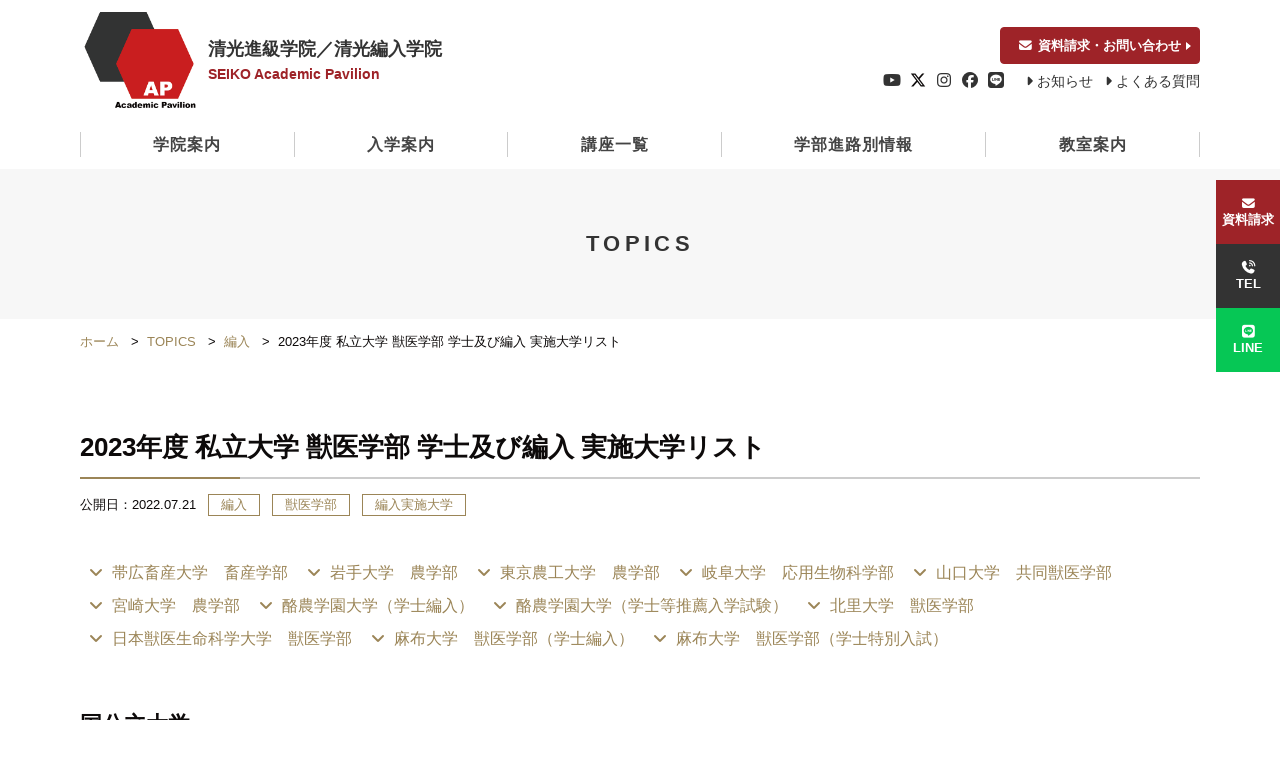

--- FILE ---
content_type: text/html; charset=UTF-8
request_url: https://www.seiko-lab.com/topics/veterinary/transfer/2023-shiritsu-juigakubu-hennyu-daigaku/
body_size: 18952
content:
<!DOCTYPE html>
<html lang="ja" prefix="og: http://ogp.me/ns#">
<head>
  <meta charset="utf-8">
  <meta name="viewport" content="width=device-width, initial-scale=1.0">
  <meta name="author" content="清光編入学院／清光進級学院">
  <meta name="apple-mobile-web-app-capable" content="yes">
  <meta name='robots' content='index, follow, max-image-preview:large, max-snippet:-1, max-video-preview:-1' />

	<title>2023年度私立大学獣医学部 学士及び編入実施大学リスト | 清光編入学院</title>
	<meta name="description" content="2023年度私立大学獣医学部の学士及び編入学試験を実施している大学の一覧です。" />
	<link rel="canonical" href="https://www.seiko-lab.com/topics/veterinary/transfer/2023-shiritsu-juigakubu-hennyu-daigaku/" />
	<meta property="og:locale" content="ja_JP" />
	<meta property="og:type" content="article" />
	<meta property="og:title" content="2023年度私立大学獣医学部 学士及び編入実施大学リスト | 清光編入学院" />
	<meta property="og:description" content="2023年度私立大学獣医学部の学士及び編入学試験を実施している大学の一覧です。" />
	<meta property="og:url" content="https://www.seiko-lab.com/topics/veterinary/transfer/2023-shiritsu-juigakubu-hennyu-daigaku/" />
	<meta property="og:site_name" content="清光進級学院／清光編入学院" />
	<meta property="article:publisher" content="https://www.facebook.com/ap.seiko" />
	<meta property="article:modified_time" content="2023-05-12T03:38:32+00:00" />
	<meta property="og:image" content="https://www.seiko-lab.com/wp/wp-content/uploads/2024/04/ogp.png" />
	<meta property="og:image:width" content="1200" />
	<meta property="og:image:height" content="630" />
	<meta property="og:image:type" content="image/png" />
	<meta name="twitter:card" content="summary_large_image" />
	<meta name="twitter:site" content="@seikogakuin_1" />
	<script type="application/ld+json" class="yoast-schema-graph">{"@context":"https://schema.org","@graph":[{"@type":"WebPage","@id":"https://www.seiko-lab.com/topics/veterinary/transfer/2023-shiritsu-juigakubu-hennyu-daigaku/","url":"https://www.seiko-lab.com/topics/veterinary/transfer/2023-shiritsu-juigakubu-hennyu-daigaku/","name":"2023年度私立大学獣医学部 学士及び編入実施大学リスト | 清光編入学院","isPartOf":{"@id":"https://www.seiko-lab.com/#website"},"datePublished":"2022-07-21T03:35:00+00:00","dateModified":"2023-05-12T03:38:32+00:00","description":"2023年度私立大学獣医学部の学士及び編入学試験を実施している大学の一覧です。","breadcrumb":{"@id":"https://www.seiko-lab.com/topics/veterinary/transfer/2023-shiritsu-juigakubu-hennyu-daigaku/#breadcrumb"},"inLanguage":"ja","potentialAction":[{"@type":"ReadAction","target":["https://www.seiko-lab.com/topics/veterinary/transfer/2023-shiritsu-juigakubu-hennyu-daigaku/"]}]},{"@type":"BreadcrumbList","@id":"https://www.seiko-lab.com/topics/veterinary/transfer/2023-shiritsu-juigakubu-hennyu-daigaku/#breadcrumb","itemListElement":[{"@type":"ListItem","position":1,"name":"ホーム","item":"https://www.seiko-lab.com/"},{"@type":"ListItem","position":2,"name":"TOPICS","item":"https://www.seiko-lab.com/topics/"},{"@type":"ListItem","position":3,"name":"編入","item":"https://www.seiko-lab.com/topics/career/transfer/"},{"@type":"ListItem","position":4,"name":"2023年度 私立大学 獣医学部 学士及び編入 実施大学リスト"}]},{"@type":"WebSite","@id":"https://www.seiko-lab.com/#website","url":"https://www.seiko-lab.com/","name":"清光進級学院／清光編入学院","description":"医歯薬獣医学部の編入・進級・大学院","publisher":{"@id":"https://www.seiko-lab.com/#organization"},"potentialAction":[{"@type":"SearchAction","target":{"@type":"EntryPoint","urlTemplate":"https://www.seiko-lab.com/?s={search_term_string}"},"query-input":{"@type":"PropertyValueSpecification","valueRequired":true,"valueName":"search_term_string"}}],"inLanguage":"ja"},{"@type":"Organization","@id":"https://www.seiko-lab.com/#organization","name":"株式会社清光教育総合研究所","url":"https://www.seiko-lab.com/","logo":{"@type":"ImageObject","inLanguage":"ja","@id":"https://www.seiko-lab.com/#/schema/logo/image/","url":"https://www.seiko-lab.com/wp/wp-content/uploads/2024/04/icon.png","contentUrl":"https://www.seiko-lab.com/wp/wp-content/uploads/2024/04/icon.png","width":192,"height":192,"caption":"株式会社清光教育総合研究所"},"image":{"@id":"https://www.seiko-lab.com/#/schema/logo/image/"},"sameAs":["https://www.facebook.com/ap.seiko","https://x.com/seikogakuin_1","https://www.instagram.com/seikogakuin4360/","https://lin.ee/lrmFZ6hI"]}]}</script>


<link rel='dns-prefetch' href='//ajax.googleapis.com' />
<style id='wp-img-auto-sizes-contain-inline-css' type='text/css'>
img:is([sizes=auto i],[sizes^="auto," i]){contain-intrinsic-size:3000px 1500px}
/*# sourceURL=wp-img-auto-sizes-contain-inline-css */
</style>
<style id='wp-block-library-inline-css' type='text/css'>
:root{--wp-block-synced-color:#7a00df;--wp-block-synced-color--rgb:122,0,223;--wp-bound-block-color:var(--wp-block-synced-color);--wp-editor-canvas-background:#ddd;--wp-admin-theme-color:#007cba;--wp-admin-theme-color--rgb:0,124,186;--wp-admin-theme-color-darker-10:#006ba1;--wp-admin-theme-color-darker-10--rgb:0,107,160.5;--wp-admin-theme-color-darker-20:#005a87;--wp-admin-theme-color-darker-20--rgb:0,90,135;--wp-admin-border-width-focus:2px}@media (min-resolution:192dpi){:root{--wp-admin-border-width-focus:1.5px}}.wp-element-button{cursor:pointer}:root .has-very-light-gray-background-color{background-color:#eee}:root .has-very-dark-gray-background-color{background-color:#313131}:root .has-very-light-gray-color{color:#eee}:root .has-very-dark-gray-color{color:#313131}:root .has-vivid-green-cyan-to-vivid-cyan-blue-gradient-background{background:linear-gradient(135deg,#00d084,#0693e3)}:root .has-purple-crush-gradient-background{background:linear-gradient(135deg,#34e2e4,#4721fb 50%,#ab1dfe)}:root .has-hazy-dawn-gradient-background{background:linear-gradient(135deg,#faaca8,#dad0ec)}:root .has-subdued-olive-gradient-background{background:linear-gradient(135deg,#fafae1,#67a671)}:root .has-atomic-cream-gradient-background{background:linear-gradient(135deg,#fdd79a,#004a59)}:root .has-nightshade-gradient-background{background:linear-gradient(135deg,#330968,#31cdcf)}:root .has-midnight-gradient-background{background:linear-gradient(135deg,#020381,#2874fc)}:root{--wp--preset--font-size--normal:16px;--wp--preset--font-size--huge:42px}.has-regular-font-size{font-size:1em}.has-larger-font-size{font-size:2.625em}.has-normal-font-size{font-size:var(--wp--preset--font-size--normal)}.has-huge-font-size{font-size:var(--wp--preset--font-size--huge)}.has-text-align-center{text-align:center}.has-text-align-left{text-align:left}.has-text-align-right{text-align:right}.has-fit-text{white-space:nowrap!important}#end-resizable-editor-section{display:none}.aligncenter{clear:both}.items-justified-left{justify-content:flex-start}.items-justified-center{justify-content:center}.items-justified-right{justify-content:flex-end}.items-justified-space-between{justify-content:space-between}.screen-reader-text{border:0;clip-path:inset(50%);height:1px;margin:-1px;overflow:hidden;padding:0;position:absolute;width:1px;word-wrap:normal!important}.screen-reader-text:focus{background-color:#ddd;clip-path:none;color:#444;display:block;font-size:1em;height:auto;left:5px;line-height:normal;padding:15px 23px 14px;text-decoration:none;top:5px;width:auto;z-index:100000}html :where(.has-border-color){border-style:solid}html :where([style*=border-top-color]){border-top-style:solid}html :where([style*=border-right-color]){border-right-style:solid}html :where([style*=border-bottom-color]){border-bottom-style:solid}html :where([style*=border-left-color]){border-left-style:solid}html :where([style*=border-width]){border-style:solid}html :where([style*=border-top-width]){border-top-style:solid}html :where([style*=border-right-width]){border-right-style:solid}html :where([style*=border-bottom-width]){border-bottom-style:solid}html :where([style*=border-left-width]){border-left-style:solid}html :where(img[class*=wp-image-]){height:auto;max-width:100%}:where(figure){margin:0 0 1em}html :where(.is-position-sticky){--wp-admin--admin-bar--position-offset:var(--wp-admin--admin-bar--height,0px)}@media screen and (max-width:600px){html :where(.is-position-sticky){--wp-admin--admin-bar--position-offset:0px}}
.vk-cols--reverse{flex-direction:row-reverse}.vk-cols--hasbtn{margin-bottom:0}.vk-cols--hasbtn>.row>.vk_gridColumn_item,.vk-cols--hasbtn>.wp-block-column{position:relative;padding-bottom:3em}.vk-cols--hasbtn>.row>.vk_gridColumn_item>.wp-block-buttons,.vk-cols--hasbtn>.row>.vk_gridColumn_item>.vk_button,.vk-cols--hasbtn>.wp-block-column>.wp-block-buttons,.vk-cols--hasbtn>.wp-block-column>.vk_button{position:absolute;bottom:0;width:100%}.vk-cols--fit.wp-block-columns{gap:0}.vk-cols--fit.wp-block-columns,.vk-cols--fit.wp-block-columns:not(.is-not-stacked-on-mobile){margin-top:0;margin-bottom:0;justify-content:space-between}.vk-cols--fit.wp-block-columns>.wp-block-column *:last-child,.vk-cols--fit.wp-block-columns:not(.is-not-stacked-on-mobile)>.wp-block-column *:last-child{margin-bottom:0}.vk-cols--fit.wp-block-columns>.wp-block-column>.wp-block-cover,.vk-cols--fit.wp-block-columns:not(.is-not-stacked-on-mobile)>.wp-block-column>.wp-block-cover{margin-top:0}.vk-cols--fit.wp-block-columns.has-background,.vk-cols--fit.wp-block-columns:not(.is-not-stacked-on-mobile).has-background{padding:0}@media(max-width: 599px){.vk-cols--fit.wp-block-columns:not(.has-background)>.wp-block-column:not(.has-background),.vk-cols--fit.wp-block-columns:not(.is-not-stacked-on-mobile):not(.has-background)>.wp-block-column:not(.has-background){padding-left:0 !important;padding-right:0 !important}}@media(min-width: 782px){.vk-cols--fit.wp-block-columns .block-editor-block-list__block.wp-block-column:not(:first-child),.vk-cols--fit.wp-block-columns>.wp-block-column:not(:first-child),.vk-cols--fit.wp-block-columns:not(.is-not-stacked-on-mobile) .block-editor-block-list__block.wp-block-column:not(:first-child),.vk-cols--fit.wp-block-columns:not(.is-not-stacked-on-mobile)>.wp-block-column:not(:first-child){margin-left:0}}@media(min-width: 600px)and (max-width: 781px){.vk-cols--fit.wp-block-columns .wp-block-column:nth-child(2n),.vk-cols--fit.wp-block-columns:not(.is-not-stacked-on-mobile) .wp-block-column:nth-child(2n){margin-left:0}.vk-cols--fit.wp-block-columns .wp-block-column:not(:only-child),.vk-cols--fit.wp-block-columns:not(.is-not-stacked-on-mobile) .wp-block-column:not(:only-child){flex-basis:50% !important}}.vk-cols--fit--gap1.wp-block-columns{gap:1px}@media(min-width: 600px)and (max-width: 781px){.vk-cols--fit--gap1.wp-block-columns .wp-block-column:not(:only-child){flex-basis:calc(50% - 1px) !important}}.vk-cols--fit.vk-cols--grid>.block-editor-block-list__block,.vk-cols--fit.vk-cols--grid>.wp-block-column,.vk-cols--fit.vk-cols--grid:not(.is-not-stacked-on-mobile)>.block-editor-block-list__block,.vk-cols--fit.vk-cols--grid:not(.is-not-stacked-on-mobile)>.wp-block-column{flex-basis:50%;box-sizing:border-box}@media(max-width: 599px){.vk-cols--fit.vk-cols--grid.vk-cols--grid--alignfull>.wp-block-column:nth-child(2)>.wp-block-cover,.vk-cols--fit.vk-cols--grid.vk-cols--grid--alignfull>.wp-block-column:nth-child(2)>.vk_outer,.vk-cols--fit.vk-cols--grid:not(.is-not-stacked-on-mobile).vk-cols--grid--alignfull>.wp-block-column:nth-child(2)>.wp-block-cover,.vk-cols--fit.vk-cols--grid:not(.is-not-stacked-on-mobile).vk-cols--grid--alignfull>.wp-block-column:nth-child(2)>.vk_outer{width:100vw;margin-right:calc((100% - 100vw)/2);margin-left:calc((100% - 100vw)/2)}}@media(min-width: 600px){.vk-cols--fit.vk-cols--grid.vk-cols--grid--alignfull>.wp-block-column:nth-child(2)>.wp-block-cover,.vk-cols--fit.vk-cols--grid.vk-cols--grid--alignfull>.wp-block-column:nth-child(2)>.vk_outer,.vk-cols--fit.vk-cols--grid:not(.is-not-stacked-on-mobile).vk-cols--grid--alignfull>.wp-block-column:nth-child(2)>.wp-block-cover,.vk-cols--fit.vk-cols--grid:not(.is-not-stacked-on-mobile).vk-cols--grid--alignfull>.wp-block-column:nth-child(2)>.vk_outer{margin-right:calc(100% - 50vw);width:50vw}}@media(min-width: 600px){.vk-cols--fit.vk-cols--grid.vk-cols--grid--alignfull.vk-cols--reverse>.wp-block-column,.vk-cols--fit.vk-cols--grid:not(.is-not-stacked-on-mobile).vk-cols--grid--alignfull.vk-cols--reverse>.wp-block-column{margin-left:0;margin-right:0}.vk-cols--fit.vk-cols--grid.vk-cols--grid--alignfull.vk-cols--reverse>.wp-block-column:nth-child(2)>.wp-block-cover,.vk-cols--fit.vk-cols--grid.vk-cols--grid--alignfull.vk-cols--reverse>.wp-block-column:nth-child(2)>.vk_outer,.vk-cols--fit.vk-cols--grid:not(.is-not-stacked-on-mobile).vk-cols--grid--alignfull.vk-cols--reverse>.wp-block-column:nth-child(2)>.wp-block-cover,.vk-cols--fit.vk-cols--grid:not(.is-not-stacked-on-mobile).vk-cols--grid--alignfull.vk-cols--reverse>.wp-block-column:nth-child(2)>.vk_outer{margin-left:calc(100% - 50vw)}}.vk-cols--menu h2,.vk-cols--menu h3,.vk-cols--menu h4,.vk-cols--menu h5{margin-bottom:.2em;text-shadow:#000 0 0 10px}.vk-cols--menu h2:first-child,.vk-cols--menu h3:first-child,.vk-cols--menu h4:first-child,.vk-cols--menu h5:first-child{margin-top:0}.vk-cols--menu p{margin-bottom:1rem;text-shadow:#000 0 0 10px}.vk-cols--menu .wp-block-cover__inner-container:last-child{margin-bottom:0}.vk-cols--fitbnrs .wp-block-column .wp-block-cover:hover img{filter:unset}.vk-cols--fitbnrs .wp-block-column .wp-block-cover:hover{background-color:unset}.vk-cols--fitbnrs .wp-block-column .wp-block-cover:hover .wp-block-cover__image-background{filter:unset !important}.vk-cols--fitbnrs .wp-block-cover .wp-block-cover__inner-container{position:absolute;height:100%;width:100%}.vk-cols--fitbnrs .vk_button{height:100%;margin:0}.vk-cols--fitbnrs .vk_button .vk_button_btn,.vk-cols--fitbnrs .vk_button .btn{height:100%;width:100%;border:none;box-shadow:none;background-color:unset !important;transition:unset}.vk-cols--fitbnrs .vk_button .vk_button_btn:hover,.vk-cols--fitbnrs .vk_button .btn:hover{transition:unset}.vk-cols--fitbnrs .vk_button .vk_button_btn:after,.vk-cols--fitbnrs .vk_button .btn:after{border:none}.vk-cols--fitbnrs .vk_button .vk_button_link_txt{width:100%;position:absolute;top:50%;left:50%;transform:translateY(-50%) translateX(-50%);font-size:2rem;text-shadow:#000 0 0 10px}.vk-cols--fitbnrs .vk_button .vk_button_link_subCaption{width:100%;position:absolute;top:calc(50% + 2.2em);left:50%;transform:translateY(-50%) translateX(-50%);text-shadow:#000 0 0 10px}@media(min-width: 992px){.vk-cols--media.wp-block-columns{gap:3rem}}.vk-fit-map figure{margin-bottom:0}.vk-fit-map iframe{position:relative;margin-bottom:0;display:block;max-height:400px;width:100vw}.vk-fit-map:is(.alignfull,.alignwide) div{max-width:100%}.vk-table--th--width25 :where(tr>*:first-child){width:25%}.vk-table--th--width30 :where(tr>*:first-child){width:30%}.vk-table--th--width35 :where(tr>*:first-child){width:35%}.vk-table--th--width40 :where(tr>*:first-child){width:40%}.vk-table--th--bg-bright :where(tr>*:first-child){background-color:var(--wp--preset--color--bg-secondary, rgba(0, 0, 0, 0.05))}@media(max-width: 599px){.vk-table--mobile-block :is(th,td){width:100%;display:block}.vk-table--mobile-block.wp-block-table table :is(th,td){border-top:none}}.vk-table--width--th25 :where(tr>*:first-child){width:25%}.vk-table--width--th30 :where(tr>*:first-child){width:30%}.vk-table--width--th35 :where(tr>*:first-child){width:35%}.vk-table--width--th40 :where(tr>*:first-child){width:40%}.no-margin{margin:0}@media(max-width: 599px){.wp-block-image.vk-aligncenter--mobile>.alignright{float:none;margin-left:auto;margin-right:auto}.vk-no-padding-horizontal--mobile{padding-left:0 !important;padding-right:0 !important}}
/* VK Color Palettes */

/*# sourceURL=wp-block-library-inline-css */
</style><style id='global-styles-inline-css' type='text/css'>
:root{--wp--preset--aspect-ratio--square: 1;--wp--preset--aspect-ratio--4-3: 4/3;--wp--preset--aspect-ratio--3-4: 3/4;--wp--preset--aspect-ratio--3-2: 3/2;--wp--preset--aspect-ratio--2-3: 2/3;--wp--preset--aspect-ratio--16-9: 16/9;--wp--preset--aspect-ratio--9-16: 9/16;--wp--preset--color--black: #000000;--wp--preset--color--cyan-bluish-gray: #abb8c3;--wp--preset--color--white: #ffffff;--wp--preset--color--pale-pink: #f78da7;--wp--preset--color--vivid-red: #cf2e2e;--wp--preset--color--luminous-vivid-orange: #ff6900;--wp--preset--color--luminous-vivid-amber: #fcb900;--wp--preset--color--light-green-cyan: #7bdcb5;--wp--preset--color--vivid-green-cyan: #00d084;--wp--preset--color--pale-cyan-blue: #8ed1fc;--wp--preset--color--vivid-cyan-blue: #0693e3;--wp--preset--color--vivid-purple: #9b51e0;--wp--preset--gradient--vivid-cyan-blue-to-vivid-purple: linear-gradient(135deg,rgb(6,147,227) 0%,rgb(155,81,224) 100%);--wp--preset--gradient--light-green-cyan-to-vivid-green-cyan: linear-gradient(135deg,rgb(122,220,180) 0%,rgb(0,208,130) 100%);--wp--preset--gradient--luminous-vivid-amber-to-luminous-vivid-orange: linear-gradient(135deg,rgb(252,185,0) 0%,rgb(255,105,0) 100%);--wp--preset--gradient--luminous-vivid-orange-to-vivid-red: linear-gradient(135deg,rgb(255,105,0) 0%,rgb(207,46,46) 100%);--wp--preset--gradient--very-light-gray-to-cyan-bluish-gray: linear-gradient(135deg,rgb(238,238,238) 0%,rgb(169,184,195) 100%);--wp--preset--gradient--cool-to-warm-spectrum: linear-gradient(135deg,rgb(74,234,220) 0%,rgb(151,120,209) 20%,rgb(207,42,186) 40%,rgb(238,44,130) 60%,rgb(251,105,98) 80%,rgb(254,248,76) 100%);--wp--preset--gradient--blush-light-purple: linear-gradient(135deg,rgb(255,206,236) 0%,rgb(152,150,240) 100%);--wp--preset--gradient--blush-bordeaux: linear-gradient(135deg,rgb(254,205,165) 0%,rgb(254,45,45) 50%,rgb(107,0,62) 100%);--wp--preset--gradient--luminous-dusk: linear-gradient(135deg,rgb(255,203,112) 0%,rgb(199,81,192) 50%,rgb(65,88,208) 100%);--wp--preset--gradient--pale-ocean: linear-gradient(135deg,rgb(255,245,203) 0%,rgb(182,227,212) 50%,rgb(51,167,181) 100%);--wp--preset--gradient--electric-grass: linear-gradient(135deg,rgb(202,248,128) 0%,rgb(113,206,126) 100%);--wp--preset--gradient--midnight: linear-gradient(135deg,rgb(2,3,129) 0%,rgb(40,116,252) 100%);--wp--preset--font-size--small: 13px;--wp--preset--font-size--medium: 20px;--wp--preset--font-size--large: 36px;--wp--preset--font-size--x-large: 42px;--wp--preset--spacing--20: 0.44rem;--wp--preset--spacing--30: 0.67rem;--wp--preset--spacing--40: 1rem;--wp--preset--spacing--50: 1.5rem;--wp--preset--spacing--60: 2.25rem;--wp--preset--spacing--70: 3.38rem;--wp--preset--spacing--80: 5.06rem;--wp--preset--shadow--natural: 6px 6px 9px rgba(0, 0, 0, 0.2);--wp--preset--shadow--deep: 12px 12px 50px rgba(0, 0, 0, 0.4);--wp--preset--shadow--sharp: 6px 6px 0px rgba(0, 0, 0, 0.2);--wp--preset--shadow--outlined: 6px 6px 0px -3px rgb(255, 255, 255), 6px 6px rgb(0, 0, 0);--wp--preset--shadow--crisp: 6px 6px 0px rgb(0, 0, 0);}:where(.is-layout-flex){gap: 0.5em;}:where(.is-layout-grid){gap: 0.5em;}body .is-layout-flex{display: flex;}.is-layout-flex{flex-wrap: wrap;align-items: center;}.is-layout-flex > :is(*, div){margin: 0;}body .is-layout-grid{display: grid;}.is-layout-grid > :is(*, div){margin: 0;}:where(.wp-block-columns.is-layout-flex){gap: 2em;}:where(.wp-block-columns.is-layout-grid){gap: 2em;}:where(.wp-block-post-template.is-layout-flex){gap: 1.25em;}:where(.wp-block-post-template.is-layout-grid){gap: 1.25em;}.has-black-color{color: var(--wp--preset--color--black) !important;}.has-cyan-bluish-gray-color{color: var(--wp--preset--color--cyan-bluish-gray) !important;}.has-white-color{color: var(--wp--preset--color--white) !important;}.has-pale-pink-color{color: var(--wp--preset--color--pale-pink) !important;}.has-vivid-red-color{color: var(--wp--preset--color--vivid-red) !important;}.has-luminous-vivid-orange-color{color: var(--wp--preset--color--luminous-vivid-orange) !important;}.has-luminous-vivid-amber-color{color: var(--wp--preset--color--luminous-vivid-amber) !important;}.has-light-green-cyan-color{color: var(--wp--preset--color--light-green-cyan) !important;}.has-vivid-green-cyan-color{color: var(--wp--preset--color--vivid-green-cyan) !important;}.has-pale-cyan-blue-color{color: var(--wp--preset--color--pale-cyan-blue) !important;}.has-vivid-cyan-blue-color{color: var(--wp--preset--color--vivid-cyan-blue) !important;}.has-vivid-purple-color{color: var(--wp--preset--color--vivid-purple) !important;}.has-black-background-color{background-color: var(--wp--preset--color--black) !important;}.has-cyan-bluish-gray-background-color{background-color: var(--wp--preset--color--cyan-bluish-gray) !important;}.has-white-background-color{background-color: var(--wp--preset--color--white) !important;}.has-pale-pink-background-color{background-color: var(--wp--preset--color--pale-pink) !important;}.has-vivid-red-background-color{background-color: var(--wp--preset--color--vivid-red) !important;}.has-luminous-vivid-orange-background-color{background-color: var(--wp--preset--color--luminous-vivid-orange) !important;}.has-luminous-vivid-amber-background-color{background-color: var(--wp--preset--color--luminous-vivid-amber) !important;}.has-light-green-cyan-background-color{background-color: var(--wp--preset--color--light-green-cyan) !important;}.has-vivid-green-cyan-background-color{background-color: var(--wp--preset--color--vivid-green-cyan) !important;}.has-pale-cyan-blue-background-color{background-color: var(--wp--preset--color--pale-cyan-blue) !important;}.has-vivid-cyan-blue-background-color{background-color: var(--wp--preset--color--vivid-cyan-blue) !important;}.has-vivid-purple-background-color{background-color: var(--wp--preset--color--vivid-purple) !important;}.has-black-border-color{border-color: var(--wp--preset--color--black) !important;}.has-cyan-bluish-gray-border-color{border-color: var(--wp--preset--color--cyan-bluish-gray) !important;}.has-white-border-color{border-color: var(--wp--preset--color--white) !important;}.has-pale-pink-border-color{border-color: var(--wp--preset--color--pale-pink) !important;}.has-vivid-red-border-color{border-color: var(--wp--preset--color--vivid-red) !important;}.has-luminous-vivid-orange-border-color{border-color: var(--wp--preset--color--luminous-vivid-orange) !important;}.has-luminous-vivid-amber-border-color{border-color: var(--wp--preset--color--luminous-vivid-amber) !important;}.has-light-green-cyan-border-color{border-color: var(--wp--preset--color--light-green-cyan) !important;}.has-vivid-green-cyan-border-color{border-color: var(--wp--preset--color--vivid-green-cyan) !important;}.has-pale-cyan-blue-border-color{border-color: var(--wp--preset--color--pale-cyan-blue) !important;}.has-vivid-cyan-blue-border-color{border-color: var(--wp--preset--color--vivid-cyan-blue) !important;}.has-vivid-purple-border-color{border-color: var(--wp--preset--color--vivid-purple) !important;}.has-vivid-cyan-blue-to-vivid-purple-gradient-background{background: var(--wp--preset--gradient--vivid-cyan-blue-to-vivid-purple) !important;}.has-light-green-cyan-to-vivid-green-cyan-gradient-background{background: var(--wp--preset--gradient--light-green-cyan-to-vivid-green-cyan) !important;}.has-luminous-vivid-amber-to-luminous-vivid-orange-gradient-background{background: var(--wp--preset--gradient--luminous-vivid-amber-to-luminous-vivid-orange) !important;}.has-luminous-vivid-orange-to-vivid-red-gradient-background{background: var(--wp--preset--gradient--luminous-vivid-orange-to-vivid-red) !important;}.has-very-light-gray-to-cyan-bluish-gray-gradient-background{background: var(--wp--preset--gradient--very-light-gray-to-cyan-bluish-gray) !important;}.has-cool-to-warm-spectrum-gradient-background{background: var(--wp--preset--gradient--cool-to-warm-spectrum) !important;}.has-blush-light-purple-gradient-background{background: var(--wp--preset--gradient--blush-light-purple) !important;}.has-blush-bordeaux-gradient-background{background: var(--wp--preset--gradient--blush-bordeaux) !important;}.has-luminous-dusk-gradient-background{background: var(--wp--preset--gradient--luminous-dusk) !important;}.has-pale-ocean-gradient-background{background: var(--wp--preset--gradient--pale-ocean) !important;}.has-electric-grass-gradient-background{background: var(--wp--preset--gradient--electric-grass) !important;}.has-midnight-gradient-background{background: var(--wp--preset--gradient--midnight) !important;}.has-small-font-size{font-size: var(--wp--preset--font-size--small) !important;}.has-medium-font-size{font-size: var(--wp--preset--font-size--medium) !important;}.has-large-font-size{font-size: var(--wp--preset--font-size--large) !important;}.has-x-large-font-size{font-size: var(--wp--preset--font-size--x-large) !important;}
/*# sourceURL=global-styles-inline-css */
</style>

<style id='classic-theme-styles-inline-css' type='text/css'>
/*! This file is auto-generated */
.wp-block-button__link{color:#fff;background-color:#32373c;border-radius:9999px;box-shadow:none;text-decoration:none;padding:calc(.667em + 2px) calc(1.333em + 2px);font-size:1.125em}.wp-block-file__button{background:#32373c;color:#fff;text-decoration:none}
/*# sourceURL=/wp-includes/css/classic-themes.min.css */
</style>
<link rel='stylesheet' id='vk-components-style-css' href='https://www.seiko-lab.com/wp/wp-content/plugins/vk-blocks/vendor/vektor-inc/vk-component/src//assets/css/vk-components.css?ver=1.6.5' type='text/css' media='all' />
<link rel='stylesheet' id='vk-swiper-style-css' href='https://www.seiko-lab.com/wp/wp-content/plugins/vk-blocks/vendor/vektor-inc/vk-swiper/src/assets/css/swiper-bundle.min.css?ver=11.0.2' type='text/css' media='all' />
<link rel='stylesheet' id='vkblocks-bootstrap-css' href='https://www.seiko-lab.com/wp/wp-content/plugins/vk-blocks/build/bootstrap_vk_using.css?ver=4.3.1' type='text/css' media='all' />
<link rel='stylesheet' id='main-css' href='https://www.seiko-lab.com/wp/wp-content/themes/seiko-lab/assets/css/style.css?ver=202601190425' type='text/css' media='all' />
<link rel='stylesheet' id='vk-blocks-build-css-css' href='https://www.seiko-lab.com/wp/wp-content/plugins/vk-blocks/build/block-build.css?ver=1.115.2.1' type='text/css' media='all' />
<style id='vk-blocks-build-css-inline-css' type='text/css'>
:root { --vk-size-text: 16px; /* --vk-color-primary is deprecated. */ --vk-color-primary:#337ab7; }

	:root {
		--vk_image-mask-circle: url(https://www.seiko-lab.com/wp/wp-content/plugins/vk-blocks/inc/vk-blocks/images/circle.svg);
		--vk_image-mask-wave01: url(https://www.seiko-lab.com/wp/wp-content/plugins/vk-blocks/inc/vk-blocks/images/wave01.svg);
		--vk_image-mask-wave02: url(https://www.seiko-lab.com/wp/wp-content/plugins/vk-blocks/inc/vk-blocks/images/wave02.svg);
		--vk_image-mask-wave03: url(https://www.seiko-lab.com/wp/wp-content/plugins/vk-blocks/inc/vk-blocks/images/wave03.svg);
		--vk_image-mask-wave04: url(https://www.seiko-lab.com/wp/wp-content/plugins/vk-blocks/inc/vk-blocks/images/wave04.svg);
	}
	

	:root {

		--vk-balloon-border-width:1px;

		--vk-balloon-speech-offset:-12px;
	}
	

	:root {
		--vk_flow-arrow: url(https://www.seiko-lab.com/wp/wp-content/plugins/vk-blocks/inc/vk-blocks/images/arrow_bottom.svg);
	}
	
/*# sourceURL=vk-blocks-build-css-inline-css */
</style>
<link rel='stylesheet' id='vk-font-awesome-css' href='https://www.seiko-lab.com/wp/wp-content/plugins/vk-blocks/vendor/vektor-inc/font-awesome-versions/src/font-awesome/css/all.min.css?ver=7.1.0' type='text/css' media='all' />
<link rel='stylesheet' id='cf7cf-style-css' href='https://www.seiko-lab.com/wp/wp-content/plugins/cf7-conditional-fields/style.css?ver=2.6.7' type='text/css' media='all' />
<script type="text/javascript" src="//ajax.googleapis.com/ajax/libs/jquery/3.3.1/jquery.min.js?ver=6.9" id="jquery-js"></script>
<link rel="icon" href="https://www.seiko-lab.com/wp/wp-content/themes/seiko-lab/assets/img/favicon.ico" sizes="32x32" />
<link rel="icon" href="https://www.seiko-lab.com/wp/wp-content/themes/seiko-lab/assets/img/favicon.ico" sizes="192x192" />
<link rel="apple-touch-icon" href="https://www.seiko-lab.com/wp/wp-content/themes/seiko-lab/assets/img/favicon.ico" />
<meta name="msapplication-TileImage" content="https://www.seiko-lab.com/wp/wp-content/themes/seiko-lab/assets/img/favicon.ico" />
  <link rel="apple-touch-icon" href="https://www.seiko-lab.com/wp/wp-content/themes/seiko-lab/assets/img/icon.png">
  <!-- <link rel="canonical" href="https://www.seiko-lab.com/topics/veterinary/transfer/2023-shiritsu-juigakubu-hennyu-daigaku/"> -->
  <!-- Google Tag Manager -->
  <script>(function(w,d,s,l,i){w[l]=w[l]||[];w[l].push({'gtm.start':
  new Date().getTime(),event:'gtm.js'});var f=d.getElementsByTagName(s)[0],
  j=d.createElement(s),dl=l!='dataLayer'?'&l='+l:'';j.async=true;j.src=
  'https://www.googletagmanager.com/gtm.js?id='+i+dl;f.parentNode.insertBefore(j,f);
  })(window,document,'script','dataLayer','GTM-WSFQBWS');</script>
  <!-- End Google Tag Manager -->
</head>

<body class="wp-singular topics-template-default single single-topics postid-758 wp-theme-seiko-lab fa_v7_css vk-blocks">
<!-- Google Tag Manager (noscript) -->
<noscript><iframe src="https://www.googletagmanager.com/ns.html?id=GTM-WSFQBWS"
height="0" width="0" style="display:none;visibility:hidden"></iframe></noscript>
<!-- End Google Tag Manager (noscript) -->
<div class="wrapper">
  <header id="header">
    <div class="container">
      <!-- <p class="headline">医歯薬獣医学部の編入・進級・大学院 | 教育分野に強い民間シンクタンク清光教育総研が運営するスクール</p> -->
      <div class="header_content">
        <a href="https://www.seiko-lab.com" class="logo header_logo">
          <img src="https://www.seiko-lab.com/wp/wp-content/themes/seiko-lab/assets/img/seiko_logo_academic-pavilion.png" alt="清光編入学院／清光進級学院" class="logo_icon" width="400" height="320">
          <div class="logo_content">
            <span class="main">清光進級学院／清光編入学院</span>
            <span class="sub">SEIKO Academic Pavilion</span>
          </div>
        </a>
        <div class="header_box">
          <ul class="header_btns">
            <!-- <li><a href="https://www.seiko-lab.com/admissions/apply/" class="btn btn-form">受講申込</a></li> -->
            <li><a href="https://www.seiko-lab.com/contact/" class="btn btn-contact">資料請求・お問い合わせ</a></li>
          </ul>
          <ul class="header_sns">
            <li><a href="https://www.youtube.com/@seiko_hennyu_shinkyuu" target="_blank" rel="noopener"><i class="fab fa-youtube"></i></a></li>
            <li class="sns_dropdown">
              <input id="sns_dropdown_input" class="sns_dropdown_input" type="checkbox">
              <label for="sns_dropdown_input" class="sns_dropdown_label"><i class="fab fa-x-twitter"></i></label>
              <ul class="sns_dropdown_menu">
                <li><a href="https://x.com/seikogakuin_2" target="_blank" rel="noopener"><i class="fab fa-x-twitter"></i><span>編入</span></a></li>
                <li><a href="https://x.com/seikogakuin_1" target="_blank" rel="noopener"><i class="fab fa-x-twitter"></i><span>薬学部進級</span></a></li>
                <li><a href="https://x.com/seiko_igaku" target="_blank" rel="noopener"><i class="fab fa-x-twitter"></i><span>医学部進級</span></a></li>
                <li><a href="https://x.com/seiko_shigaku" target="_blank" rel="noopener"><i class="fab fa-x-twitter"></i><span>歯学部進級</span></a></li>
              </ul>
            </li>
            <li><a href="https://www.instagram.com/seikogakuin4360/" target="_blank" rel="noopener"><i class="fab fa-instagram"></i></a></li>
            <li><a href="https://www.facebook.com/ap.seiko" target="_blank" rel="noopener"><i class="fab fa-facebook"></i></a></li>
            <li><a href="https://lin.ee/lrmFZ6hI" target="_blank" rel="noopener"><i class="fab fa-line"></i></a></li>
          </ul>
          <ul class="header_links">
            <li><a href="https://www.seiko-lab.com/news/">お知らせ</a></li>
            <li><a href="https://www.seiko-lab.com/faq/">よくある質問</a></li>
            <!-- <li><a href="#" target="_blank" rel="noopener">マイページ</a></li> -->
          </ul>
        </div>
      </div>
      <div id="nav-desktop" class="d-none d-lg-block">
        <nav>
          <ul class="gnav"><li class="menu-item menu-item-type-post_type menu-item-object-page menu-item-has-children menu-item-143"><a href="https://www.seiko-lab.com/about/">学院案内</a>
<ul class="sub-menu">
	<li class="menu-item menu-item-type-post_type menu-item-object-page menu-item-2116"><a href="https://www.seiko-lab.com/about/">学院案内TOP</a></li>
	<li class="menu-item menu-item-type-post_type menu-item-object-page menu-item-144"><a href="https://www.seiko-lab.com/about/greeting/">ご挨拶・沿革</a></li>
	<li class="menu-item menu-item-type-post_type menu-item-object-page menu-item-145"><a href="https://www.seiko-lab.com/about/guardian/">保護者の皆様へ</a></li>
	<li class="menu-item menu-item-type-post_type menu-item-object-page menu-item-146"><a href="https://www.seiko-lab.com/about/professors/">教授担当研究員</a></li>
	<li class="menu-item menu-item-type-custom menu-item-object-custom menu-item-127"><a target="_blank" href="https://www.seikoinstitute.org/">会社概要</a></li>
</ul>
</li>
<li class="menu-item menu-item-type-post_type menu-item-object-page menu-item-has-children menu-item-139"><a href="https://www.seiko-lab.com/admissions/">入学案内</a>
<ul class="sub-menu">
	<li class="menu-item menu-item-type-post_type menu-item-object-page menu-item-2117"><a href="https://www.seiko-lab.com/admissions/">入学案内TOP</a></li>
	<li class="menu-item menu-item-type-post_type menu-item-object-page menu-item-142"><a href="https://www.seiko-lab.com/admissions/flow/">相談から受講までの流れ</a></li>
	<li class="menu-item menu-item-type-post_type menu-item-object-page menu-item-141"><a href="https://www.seiko-lab.com/admissions/fee/">受講費用一覧</a></li>
	<li class="menu-item menu-item-type-post_type menu-item-object-page menu-item-165"><a href="https://www.seiko-lab.com/admissions/apply/">受講申込</a></li>
	<li class="menu-item menu-item-type-post_type menu-item-object-page menu-item-140"><a href="https://www.seiko-lab.com/admissions/online/">オンライン受講について</a></li>
</ul>
</li>
<li class="courses menu-item menu-item-type-post_type menu-item-object-page menu-item-has-children menu-item-152"><a href="https://www.seiko-lab.com/courses/">講座一覧</a>
<ul class="sub-menu">
	<li class="menu-item menu-item-type-post_type menu-item-object-page menu-item-has-children menu-item-153"><a href="https://www.seiko-lab.com/courses/transfer/">編入対策</a>
	<ul class="sub-menu">
		<li class="menu-item menu-item-type-post_type menu-item-object-page menu-item-155"><a href="https://www.seiko-lab.com/courses/transfer/medicine/">医学部医学科編入試験対策</a></li>
		<li class="menu-item menu-item-type-post_type menu-item-object-page menu-item-156"><a href="https://www.seiko-lab.com/courses/transfer/dentistry/">歯学部編入試験対策</a></li>
		<li class="menu-item menu-item-type-post_type menu-item-object-page menu-item-158"><a href="https://www.seiko-lab.com/courses/transfer/pharmacy/">薬学部編入試験対策</a></li>
		<li class="menu-item menu-item-type-post_type menu-item-object-page menu-item-157"><a href="https://www.seiko-lab.com/courses/transfer/veterinary/">獣医学部編入試験対策</a></li>
		<li class="menu-item menu-item-type-post_type menu-item-object-page menu-item-154"><a href="https://www.seiko-lab.com/courses/transfer/others/">その他学部編入試験対策</a></li>
		<li class="menu-item menu-item-type-post_type menu-item-object-page menu-item-643"><a href="https://www.seiko-lab.com/courses/transfer/voices/">編入合格者の声</a></li>
	</ul>
</li>
	<li class="menu-item menu-item-type-post_type menu-item-object-page menu-item-has-children menu-item-160"><a href="https://www.seiko-lab.com/courses/advancement/">進級・定期試験対策</a>
	<ul class="sub-menu">
		<li class="menu-item menu-item-type-post_type menu-item-object-page menu-item-161"><a href="https://www.seiko-lab.com/courses/advancement/medicine/">医学部進級・補習・定期試験対策</a></li>
		<li class="menu-item menu-item-type-post_type menu-item-object-page menu-item-162"><a href="https://www.seiko-lab.com/courses/advancement/dentistry/">歯学部進級・補習・定期試験対策</a></li>
		<li class="menu-item menu-item-type-post_type menu-item-object-page menu-item-164"><a href="https://www.seiko-lab.com/courses/advancement/pharmacy/">薬学部進級・補習・定期試験対策</a></li>
		<li class="menu-item menu-item-type-post_type menu-item-object-page menu-item-163"><a href="https://www.seiko-lab.com/courses/advancement/veterinary/">獣医学部進級・補習・定期試験対策</a></li>
		<li class="menu-item menu-item-type-post_type menu-item-object-page menu-item-6931"><a href="https://www.seiko-lab.com/courses/advancement/science/">理工系学生・高専生進級・補習・定期試験対策</a></li>
		<li class="menu-item menu-item-type-post_type menu-item-object-page menu-item-687"><a href="https://www.seiko-lab.com/courses/advancement/voices/">受講生の声・進級・定期試験対策</a></li>
	</ul>
</li>
	<li class="menu-item menu-item-type-post_type menu-item-object-page menu-item-has-children menu-item-159"><a href="https://www.seiko-lab.com/courses/taigaku/">退学者支援</a>
	<ul class="sub-menu">
		<li class="menu-item menu-item-type-post_type menu-item-object-page menu-item-394"><a href="https://www.seiko-lab.com/courses/taigaku/medicine/">医学部退学者支援</a></li>
		<li class="menu-item menu-item-type-post_type menu-item-object-page menu-item-395"><a href="https://www.seiko-lab.com/courses/taigaku/dentistry/">歯学部退学者支援</a></li>
		<li class="menu-item menu-item-type-post_type menu-item-object-page menu-item-396"><a href="https://www.seiko-lab.com/courses/taigaku/pharmacy/">薬学部退学者支援</a></li>
	</ul>
</li>
	<li class="menu-item menu-item-type-post_type menu-item-object-page menu-item-has-children menu-item-148"><a href="https://www.seiko-lab.com/courses/shakaijin/">社会人・AO入試対策</a>
	<ul class="sub-menu">
		<li class="menu-item menu-item-type-post_type menu-item-object-page menu-item-149"><a href="https://www.seiko-lab.com/courses/shakaijin/dentistry/">歯学部社会人・AO入試対策</a></li>
		<li class="menu-item menu-item-type-post_type menu-item-object-page menu-item-151"><a href="https://www.seiko-lab.com/courses/shakaijin/pharmacy/">薬学部社会人・AO入試対策</a></li>
		<li class="menu-item menu-item-type-post_type menu-item-object-page menu-item-150"><a href="https://www.seiko-lab.com/courses/shakaijin/veterinary/">獣医学部社会人・AO入試対策</a></li>
		<li class="menu-item menu-item-type-post_type menu-item-object-page menu-item-751"><a href="https://www.seiko-lab.com/courses/shakaijin/others/">医学部看護／保健学科 社会人・AO入試</a></li>
	</ul>
</li>
	<li class="menu-item menu-item-type-post_type menu-item-object-page menu-item-has-children menu-item-397"><a href="https://www.seiko-lab.com/courses/graduate-school/">大学院入試対策講座</a>
	<ul class="sub-menu">
		<li class="menu-item menu-item-type-post_type menu-item-object-page menu-item-398"><a href="https://www.seiko-lab.com/courses/graduate-school/medicine/">医学系大学院入試対策講座のご案内</a></li>
		<li class="menu-item menu-item-type-post_type menu-item-object-page menu-item-399"><a href="https://www.seiko-lab.com/courses/graduate-school/science/">理系大学院 大学院入試対策のご案内</a></li>
	</ul>
</li>
	<li class="menu-item menu-item-type-post_type menu-item-object-page menu-item-has-children menu-item-6109"><a href="https://www.seiko-lab.com/career/">進路改革室</a>
	<ul class="sub-menu">
		<li class="menu-item menu-item-type-post_type menu-item-object-page menu-item-1939"><a href="https://www.seiko-lab.com/career/career-planning/">進路再設計</a></li>
		<li class="menu-item menu-item-type-post_type menu-item-object-page menu-item-1940"><a href="https://www.seiko-lab.com/career/learning-method/">勉強法改善</a></li>
		<li class="menu-item menu-item-type-custom menu-item-object-custom menu-item-6112"><a href="https://www.seiko-lab.com/topics/others/graduate-school/prep-course-career-advice/">進路探求相談（予備講座）</a></li>
	</ul>
</li>
</ul>
</li>
<li class="menu-item menu-item-type-post_type_archive menu-item-object-topics menu-item-has-children menu-item-167"><a href="https://www.seiko-lab.com/topics/">学部進路別情報</a>
<ul class="sub-menu">
	<li class="menu-item menu-item-type-post_type_archive menu-item-object-hotnews menu-item-has-children menu-item-1123"><a href="https://www.seiko-lab.com/hotnews/">HOT NEWS（最新情報）</a>
	<ul class="sub-menu">
		<li class="menu-item menu-item-type-taxonomy menu-item-object-hotnews_cat_career menu-item-1124"><a href="https://www.seiko-lab.com/hotnews/career/transfer/">編入</a></li>
		<li class="menu-item menu-item-type-taxonomy menu-item-object-hotnews_cat_career menu-item-1125"><a href="https://www.seiko-lab.com/hotnews/career/advancement/">進級</a></li>
		<li class="menu-item menu-item-type-taxonomy menu-item-object-hotnews_cat_career menu-item-1126"><a href="https://www.seiko-lab.com/hotnews/career/taigaku/">退学者支援</a></li>
		<li class="menu-item menu-item-type-taxonomy menu-item-object-hotnews_cat_career menu-item-2249"><a href="https://www.seiko-lab.com/hotnews/career/graduate-school/">大学院入試</a></li>
		<li class="menu-item menu-item-type-taxonomy menu-item-object-hotnews_cat_career menu-item-2251"><a href="https://www.seiko-lab.com/hotnews/career/shakaijin/">社会人入試</a></li>
		<li class="menu-item menu-item-type-taxonomy menu-item-object-hotnews_cat_career menu-item-2250"><a href="https://www.seiko-lab.com/hotnews/career/career-reform-consultation/">進路改革室</a></li>
	</ul>
</li>
	<li class="menu-item menu-item-type-post_type_archive menu-item-object-topics menu-item-has-children menu-item-1122"><a href="https://www.seiko-lab.com/topics/">TOPICS（特集記事）</a>
	<ul class="sub-menu">
		<li class="menu-item menu-item-type-taxonomy menu-item-object-topics_cat_career current-topics-ancestor current-menu-parent current-topics-parent menu-item-174"><a href="https://www.seiko-lab.com/topics/career/transfer/">編入</a></li>
		<li class="menu-item menu-item-type-taxonomy menu-item-object-topics_cat_career menu-item-176"><a href="https://www.seiko-lab.com/topics/career/advancement/">進級</a></li>
		<li class="menu-item menu-item-type-taxonomy menu-item-object-topics_cat_career menu-item-175"><a href="https://www.seiko-lab.com/topics/career/taigaku/">退学</a></li>
		<li class="menu-item menu-item-type-taxonomy menu-item-object-topics_cat_career menu-item-173"><a href="https://www.seiko-lab.com/topics/career/shakaijin/">社会人</a></li>
		<li class="menu-item menu-item-type-taxonomy menu-item-object-topics_cat_career menu-item-172"><a href="https://www.seiko-lab.com/topics/career/graduate-school/">大学院</a></li>
		<li class="menu-item menu-item-type-taxonomy menu-item-object-topics_cat_career menu-item-2255"><a href="https://www.seiko-lab.com/topics/career/kikokusei/">帰国生入試</a></li>
		<li class="menu-item menu-item-type-taxonomy menu-item-object-topics_cat_career menu-item-2256"><a href="https://www.seiko-lab.com/topics/career/career-reform-consultation/">進路改革室</a></li>
	</ul>
</li>
</ul>
</li>
<li class="menu-item menu-item-type-post_type menu-item-object-page menu-item-147"><a href="https://www.seiko-lab.com/access/">教室案内</a></li>
</ul>        </nav>
      </div>
      <div id="nav-mobile" class="d-lg-none">
        <ul class="header_mobile_btns">
          <li><a href="https://www.seiko-lab.com/contact/" class="header_mobile_btns_contact"><i class="fas fa-envelope"></i></a></li>
          <li><a href="tel:06-6948-6574" class="header_mobile_btns_tel"><i class="fas fa-phone-square-alt"></i></a></li>
          <li><a href="https://lin.ee/lrmFZ6hI" class="header_mobile_btns_line" target="_blank" rel="noopener"><i class="fab fa-line"></i></a></li>
          <li>
            <button class="nav-mobile_trigger">
              <span class="nav-mobile_trigger_icon"></span>
            </button>
          </li>
        </ul>
        <div class="nav-mobile_wrapper">
          <nav>
            <ul class="gnav"><li class="menu-item menu-item-type-post_type menu-item-object-page menu-item-has-children menu-item-1769"><a href="https://www.seiko-lab.com/about/">学院案内</a>
<ul class="sub-menu">
	<li class="menu-item menu-item-type-post_type menu-item-object-page menu-item-1778"><a href="https://www.seiko-lab.com/about/">学院案内TOP</a></li>
	<li class="menu-item menu-item-type-post_type menu-item-object-page menu-item-1770"><a href="https://www.seiko-lab.com/about/greeting/">ご挨拶・沿革</a></li>
	<li class="menu-item menu-item-type-post_type menu-item-object-page menu-item-1771"><a href="https://www.seiko-lab.com/about/guardian/">保護者の皆様へ</a></li>
	<li class="menu-item menu-item-type-post_type menu-item-object-page menu-item-1772"><a href="https://www.seiko-lab.com/about/professors/">教授担当研究員</a></li>
</ul>
</li>
<li class="menu-item menu-item-type-post_type menu-item-object-page menu-item-has-children menu-item-1773"><a href="https://www.seiko-lab.com/admissions/">入学案内</a>
<ul class="sub-menu">
	<li class="menu-item menu-item-type-post_type menu-item-object-page menu-item-1779"><a href="https://www.seiko-lab.com/admissions/">入学案内TOP</a></li>
	<li class="menu-item menu-item-type-post_type menu-item-object-page menu-item-1776"><a href="https://www.seiko-lab.com/admissions/apply/">受講申込</a></li>
	<li class="menu-item menu-item-type-post_type menu-item-object-page menu-item-1774"><a href="https://www.seiko-lab.com/admissions/flow/">相談から受講までの流れ</a></li>
	<li class="menu-item menu-item-type-post_type menu-item-object-page menu-item-1775"><a href="https://www.seiko-lab.com/admissions/fee/">受講費用一覧</a></li>
	<li class="menu-item menu-item-type-post_type menu-item-object-page menu-item-1777"><a href="https://www.seiko-lab.com/admissions/online/">オンライン受講について</a></li>
</ul>
</li>
<li class="menu-item menu-item-type-post_type menu-item-object-page menu-item-has-children menu-item-1780"><a href="https://www.seiko-lab.com/courses/">講座一覧</a>
<ul class="sub-menu">
	<li class="menu-item menu-item-type-post_type menu-item-object-page menu-item-1781"><a href="https://www.seiko-lab.com/courses/">講座一覧TOP</a></li>
	<li class="menu-item menu-item-type-post_type menu-item-object-page menu-item-has-children menu-item-1782"><a href="https://www.seiko-lab.com/courses/transfer/">編入対策</a>
	<ul class="sub-menu">
		<li class="menu-item menu-item-type-post_type menu-item-object-page menu-item-1783"><a href="https://www.seiko-lab.com/courses/transfer/medicine/">医学部医学科編入試験対策</a></li>
		<li class="menu-item menu-item-type-post_type menu-item-object-page menu-item-1784"><a href="https://www.seiko-lab.com/courses/transfer/dentistry/">歯学部編入試験対策</a></li>
		<li class="menu-item menu-item-type-post_type menu-item-object-page menu-item-1785"><a href="https://www.seiko-lab.com/courses/transfer/pharmacy/">薬学部編入試験対策</a></li>
		<li class="menu-item menu-item-type-post_type menu-item-object-page menu-item-1786"><a href="https://www.seiko-lab.com/courses/transfer/veterinary/">獣医学部編入試験対策</a></li>
	</ul>
</li>
	<li class="menu-item menu-item-type-post_type menu-item-object-page menu-item-has-children menu-item-1787"><a href="https://www.seiko-lab.com/courses/advancement/">進級・定期試験対策</a>
	<ul class="sub-menu">
		<li class="menu-item menu-item-type-post_type menu-item-object-page menu-item-1801"><a href="https://www.seiko-lab.com/courses/advancement/medicine/">医学部進級・補習・定期試験対策</a></li>
		<li class="menu-item menu-item-type-post_type menu-item-object-page menu-item-1803"><a href="https://www.seiko-lab.com/courses/advancement/dentistry/">歯学部進級・補習・定期試験対策</a></li>
		<li class="menu-item menu-item-type-post_type menu-item-object-page menu-item-1802"><a href="https://www.seiko-lab.com/courses/advancement/pharmacy/">薬学部進級・補習・定期試験対策</a></li>
		<li class="menu-item menu-item-type-post_type menu-item-object-page menu-item-1797"><a href="https://www.seiko-lab.com/courses/advancement/veterinary/">獣医学部進級・補習・定期試験対策</a></li>
	</ul>
</li>
	<li class="menu-item menu-item-type-post_type menu-item-object-page menu-item-has-children menu-item-1788"><a href="https://www.seiko-lab.com/courses/taigaku/">退学者支援</a>
	<ul class="sub-menu">
		<li class="menu-item menu-item-type-post_type menu-item-object-page menu-item-1798"><a href="https://www.seiko-lab.com/courses/taigaku/medicine/">医学部退学者支援</a></li>
		<li class="menu-item menu-item-type-post_type menu-item-object-page menu-item-1799"><a href="https://www.seiko-lab.com/courses/taigaku/dentistry/">歯学部退学者支援</a></li>
		<li class="menu-item menu-item-type-post_type menu-item-object-page menu-item-1800"><a href="https://www.seiko-lab.com/courses/taigaku/pharmacy/">薬学部退学者支援</a></li>
		<li class="menu-item menu-item-type-post_type menu-item-object-page menu-item-1804"><a href="https://www.seiko-lab.com/courses/advancement/voices/">受講生の声</a></li>
	</ul>
</li>
	<li class="menu-item menu-item-type-post_type menu-item-object-page menu-item-has-children menu-item-1789"><a href="https://www.seiko-lab.com/courses/shakaijin/">社会人・AO入試対策</a>
	<ul class="sub-menu">
		<li class="menu-item menu-item-type-post_type menu-item-object-page menu-item-1791"><a href="https://www.seiko-lab.com/courses/shakaijin/dentistry/">歯学部社会人・AO入試対策</a></li>
		<li class="menu-item menu-item-type-post_type menu-item-object-page menu-item-1792"><a href="https://www.seiko-lab.com/courses/shakaijin/pharmacy/">薬学部社会人・AO入試対策</a></li>
		<li class="menu-item menu-item-type-post_type menu-item-object-page menu-item-1793"><a href="https://www.seiko-lab.com/courses/shakaijin/veterinary/">獣医学部社会人・AO入試対策</a></li>
		<li class="menu-item menu-item-type-post_type menu-item-object-page menu-item-1794"><a href="https://www.seiko-lab.com/courses/shakaijin/others/">医学部看護／保健学科 社会人・AO入試</a></li>
	</ul>
</li>
	<li class="menu-item menu-item-type-post_type menu-item-object-page menu-item-has-children menu-item-1790"><a href="https://www.seiko-lab.com/courses/graduate-school/">大学院入試対策講座</a>
	<ul class="sub-menu">
		<li class="menu-item menu-item-type-post_type menu-item-object-page menu-item-1795"><a href="https://www.seiko-lab.com/courses/graduate-school/medicine/">医学系大学院入試対策講座のご案内</a></li>
		<li class="menu-item menu-item-type-post_type menu-item-object-page menu-item-1796"><a href="https://www.seiko-lab.com/courses/graduate-school/science/">理系大学院 大学院入試対策のご案内</a></li>
	</ul>
</li>
	<li class="menu-item menu-item-type-post_type menu-item-object-page menu-item-has-children menu-item-6110"><a href="https://www.seiko-lab.com/career/">進路改革室</a>
	<ul class="sub-menu">
		<li class="menu-item menu-item-type-post_type menu-item-object-page menu-item-1943"><a href="https://www.seiko-lab.com/career/career-planning/">進路再設計</a></li>
		<li class="menu-item menu-item-type-post_type menu-item-object-page menu-item-1944"><a href="https://www.seiko-lab.com/career/learning-method/">勉強法改善</a></li>
		<li class="menu-item menu-item-type-custom menu-item-object-custom menu-item-6111"><a href="https://www.seiko-lab.com/topics/others/graduate-school/prep-course-career-advice/">進路探求相談（予備講座）</a></li>
	</ul>
</li>
</ul>
</li>
<li class="menu-item menu-item-type-post_type_archive menu-item-object-topics menu-item-has-children menu-item-1805"><a href="https://www.seiko-lab.com/topics/">学部進路別情報</a>
<ul class="sub-menu">
	<li class="menu-item menu-item-type-post_type_archive menu-item-object-hotnews menu-item-has-children menu-item-1806"><a href="https://www.seiko-lab.com/hotnews/">HOTNEWS一覧</a>
	<ul class="sub-menu">
		<li class="menu-item menu-item-type-taxonomy menu-item-object-hotnews_cat_career menu-item-1812"><a href="https://www.seiko-lab.com/hotnews/career/transfer/">編入</a></li>
		<li class="menu-item menu-item-type-taxonomy menu-item-object-hotnews_cat_career menu-item-1813"><a href="https://www.seiko-lab.com/hotnews/career/advancement/">進級</a></li>
		<li class="menu-item menu-item-type-taxonomy menu-item-object-hotnews_cat_career menu-item-1814"><a href="https://www.seiko-lab.com/hotnews/career/taigaku/">退学者支援</a></li>
		<li class="menu-item menu-item-type-taxonomy menu-item-object-hotnews_cat_career menu-item-2253"><a href="https://www.seiko-lab.com/hotnews/career/graduate-school/">大学院入試</a></li>
		<li class="menu-item menu-item-type-taxonomy menu-item-object-hotnews_cat_career menu-item-2254"><a href="https://www.seiko-lab.com/hotnews/career/shakaijin/">社会人入試</a></li>
		<li class="menu-item menu-item-type-taxonomy menu-item-object-hotnews_cat_career menu-item-2252"><a href="https://www.seiko-lab.com/hotnews/career/career-reform-consultation/">進路改革室</a></li>
	</ul>
</li>
	<li class="menu-item menu-item-type-post_type_archive menu-item-object-topics menu-item-has-children menu-item-1807"><a href="https://www.seiko-lab.com/topics/">TOPICS一覧</a>
	<ul class="sub-menu">
		<li class="menu-item menu-item-type-taxonomy menu-item-object-topics_cat_career menu-item-1808"><a href="https://www.seiko-lab.com/topics/career/advancement/">進級</a></li>
		<li class="menu-item menu-item-type-taxonomy menu-item-object-topics_cat_career current-topics-ancestor current-menu-parent current-topics-parent menu-item-1809"><a href="https://www.seiko-lab.com/topics/career/transfer/">編入</a></li>
		<li class="menu-item menu-item-type-taxonomy menu-item-object-topics_cat_career menu-item-1810"><a href="https://www.seiko-lab.com/topics/career/graduate-school/">大学院</a></li>
		<li class="menu-item menu-item-type-taxonomy menu-item-object-topics_cat_career menu-item-1811"><a href="https://www.seiko-lab.com/topics/career/shakaijin/">社会人</a></li>
		<li class="menu-item menu-item-type-taxonomy menu-item-object-topics_cat_career menu-item-2257"><a href="https://www.seiko-lab.com/topics/career/kikokusei/">帰国生入試</a></li>
		<li class="menu-item menu-item-type-taxonomy menu-item-object-topics_cat_career menu-item-2258"><a href="https://www.seiko-lab.com/topics/career/career-reform-consultation/">進路改革室</a></li>
	</ul>
</li>
</ul>
</li>
<li class="menu-item menu-item-type-post_type menu-item-object-page menu-item-1815"><a href="https://www.seiko-lab.com/access/">教室案内</a></li>
</ul>          </nav>
          <div class="header_box">
            <ul class="header_btns">
              <li><a href="https://www.seiko-lab.com/admissions/apply/" class="btn btn-form">受講申込</a></li>
              <li><a href="https://www.seiko-lab.com/contact/" class="btn btn-contact">資料請求・お問い合わせ</a></li>
            </ul>
            <ul class="header_links">
              <li><a href="https://www.seiko-lab.com/news/">お知らせ</a></li>
              <li><a href="https://www.seiko-lab.com/faq/">よくある質問</a></li>
              <!-- <li><a href="#" target="_blank" rel="noopener">マイページ</a></li> -->
            </ul>
            <ul class="header_sns">
              <li><a href="https://www.youtube.com/@seiko_hennyu_shinkyuu" target="_blank" rel="noopener"><i class="fab fa-youtube"></i></a></li>
              <li><a href="https://x.com/seikogakuin_2" target="_blank" rel="noopener"><i class="fab fa-x-twitter"></i></a></li>
              <li><a href="https://www.instagram.com/seikogakuin4360/" target="_blank" rel="noopener"><i class="fab fa-instagram"></i></a></li>
              <li><a href="https://www.facebook.com/ap.seiko" target="_blank" rel="noopener"><i class="fab fa-facebook"></i></a></li>
              <li><a href="https://lin.ee/lrmFZ6hI" target="_blank" rel="noopener"><i class="fab fa-line"></i></a></li>
            </ul>
          </div>
        </div>
      </div>
    </div>
  </header>
  <main id="main">
<div class="page_header">
  <div class="container">
    <p class="page_title">
      TOPICS    </p>
  </div>
</div>

<div class="page_breadcrumbs">
  <div class="container">
    <div class="breadcrumbs">
      <p id="breadcrumbs"><span><span><a href="https://www.seiko-lab.com/">ホーム</a></span>  <span><a href="https://www.seiko-lab.com/topics/">TOPICS</a></span>  <span><a href="https://www.seiko-lab.com/topics/career/transfer/">編入</a></span>  <span class="breadcrumb_last" aria-current="page">2023年度 私立大学 獣医学部 学士及び編入 実施大学リスト</span></span></p>    </div>
  </div>
</div>

<div class="page_body" data-animate="fadeIn" data-duration="1.5s">
  <div class="container">
    <article class="post-758 topics type-topics status-publish hentry topics_cat_career-transfer topics_cat_faculty-veterinary topics_type-university-list">
      <div class="post_header">
        <h1 class="post_title entry-title">2023年度 私立大学 獣医学部 学士及び編入 実施大学リスト</h1>
        <ul class="post_info">
          <li>
            公開日：<time datetime="2022-07-21T12:35:00+09:00" class="entry-date published">2022.07.21</time>
          </li>
          <!-- <li>
            最終更新日：<time datetime="2023-05-12T12:38:32+09:00" class="entry-date updated">2023.05.12</time>
          </li> -->
          <li class="post_info_cat">
            <a href="https://www.seiko-lab.com/topics/career/transfer/" rel="tag">編入</a>          </li>
          <li class="post_info_cat">
            <a href="https://www.seiko-lab.com/topics/faculty/veterinary/" rel="tag">獣医学部</a>          </li>
          <li class="post_info_cat">
            <span>編入実施大学</span>
          </li>
        </ul>
      </div>
      <div class="page_content post_content">
        
                <!-- 編入実施大学情報の入力 -->
        <section class="page_section">
          <ul class="univ_index">
      <li>
    <a href="#帯広畜産大学　畜産学部　共同獣医学課程 （学士編入）北海道大学獣医学部との共同獣医学課程">
        帯広畜産大学　畜産学部        </a>
  </li>
    <li>
    <a href="#岩手大学　農学部　共同獣医学課程（学士編入）東京農工大学農学部との共同獣医学課程">
        岩手大学　農学部        </a>
  </li>
    <li>
    <a href="#東京農工大学　農学部 （学士編入）　岩手大学農学部との共同獣医学課程">
        東京農工大学　農学部        </a>
  </li>
    <li>
    <a href="#岐阜大学　応用生物科学部　獣医学課程（学士編入）　鳥取大学との共同獣医学科">
        岐阜大学　応用生物科学部        </a>
  </li>
    <li>
    <a href="#山口大学　共同獣医学部（学士編入）　鹿児島大学と共同獣医学部">
        山口大学　共同獣医学部        </a>
  </li>
    <li>
    <a href="#宮崎大学　農学部（学士編入）">
        宮崎大学　農学部        </a>
  </li>
          <li>
    <a href="#酪農学園大学（学士編入）">
        酪農学園大学（学士編入）        </a>
  </li>
    <li>
    <a href="#酪農学園大学（学士等推薦入学試験）1年次">
        酪農学園大学（学士等推薦入学試験）        </a>
  </li>
    <li>
    <a href="#北里大学　獣医学部（学士編入）2年次">
        北里大学　獣医学部        </a>
  </li>
    <li>
    <a href="#日本獣医生命科学大学　獣医学部（特別選抜学士入試　専願制　※編入学試験ではありません）1年次">
        日本獣医生命科学大学　獣医学部        </a>
  </li>
    <li>
    <a href="#麻布大学　獣医学部（学士編入）">
        麻布大学　獣医学部（学士編入）        </a>
  </li>
    <li>
    <a href="#麻布大学　獣医学部（学士特別入試）1年次">
        麻布大学　獣医学部（学士特別入試）        </a>
  </li>
    </ul>          <p class="page_section_h3">国公立大学</p>
<p class="page_section_h4" id="帯広畜産大学　畜産学部　共同獣医学課程 （学士編入）北海道大学獣医学部との共同獣医学課程">帯広畜産大学　畜産学部　共同獣医学課程 （学士編入）北海道大学獣医学部との共同獣医学課程</p>
<dl class="dl-database">
                        <dt>備考</dt>
  <dd><p>※平成30年度入試をもって募集停止。平成31年度入試からは実施なし</p>
</dd>
  </dl>
<p class="page_section_h4" id="岩手大学　農学部　共同獣医学課程（学士編入）東京農工大学農学部との共同獣医学課程">岩手大学　農学部　共同獣医学課程（学士編入）東京農工大学農学部との共同獣医学課程</p>
<dl class="dl-database">
                        <dt>備考</dt>
  <dd><p>※平成30年度入試（平成30年4月入学者選抜）から編入学生募集を停止</p>
</dd>
  </dl>
<p class="page_section_h4" id="東京農工大学　農学部 （学士編入）　岩手大学農学部との共同獣医学課程">東京農工大学　農学部 （学士編入）　岩手大学農学部との共同獣医学課程</p>
<dl class="dl-database">
    <dt>学科</dt>
  <dd>共同獣医学科</dd>
                        <dt>備考</dt>
  <dd><p>※平成30年度試験をもって終了。31年度入試より共同獣医学科編入学試験の募集は停止</p>
</dd>
  </dl>
<p class="page_section_h4" id="岐阜大学　応用生物科学部　獣医学課程（学士編入）　鳥取大学との共同獣医学科">岐阜大学　応用生物科学部　獣医学課程（学士編入）　鳥取大学との共同獣医学科</p>
<dl class="dl-database">
                        <dt>備考</dt>
  <dd><p>※平成25年度入試をもって編入学試験を廃止</p>
</dd>
  </dl>
<p class="page_section_h4" id="山口大学　共同獣医学部（学士編入）　鹿児島大学と共同獣医学部">山口大学　共同獣医学部（学士編入）　鹿児島大学と共同獣医学部</p>
<dl class="dl-database">
    <dt>学科</dt>
  <dd>獣医学科</dd>
                        <dt>備考</dt>
  <dd><p>※平成28年度入試をもって編入学試験を廃止</p>
</dd>
  </dl>
<p class="page_section_h4" id="宮崎大学　農学部（学士編入）">宮崎大学　農学部（学士編入）</p>
<dl class="dl-database">
    <dt>学科</dt>
  <dd>獣医学科</dd>
                        <dt>備考</dt>
  <dd><p>※2020年度は募集無し　欠員時のみ学士編入を実施（ここ数年は欠員なしのため募集なし）</p>
</dd>
  </dl>
<p class="page_section_h3">私立大学</p>
<p class="page_section_h4" id="酪農学園大学（学士編入）">酪農学園大学（学士編入）</p>
<dl class="dl-database">
    <dt>学科</dt>
  <dd>獣医学科</dd>
                        <dt>備考</dt>
  <dd><p>※平成30年度より獣医学類学士編入学試験は廃止となりました。学士以上の学位を有する方、または取得見込みの方は学士推薦入学試験を受験できます。</p>
</dd>
  </dl>
<p class="page_section_h4" id="酪農学園大学（学士等推薦入学試験）1年次">酪農学園大学（学士等推薦入学試験）1年次</p>
<dl class="dl-database">
    <dt>学科</dt>
  <dd>獣医学群　獣医学類</dd>
      <dt>募集定員</dt>
  <dd><p>3名</p>
</dd>
      <dt>出願資格</dt>
  <dd><p>本学を「専願」志望で下記の条件を満たしている者<br />
・学士および短期大学士以上の学位あるいは準学士の称号を有する者または見込みの者で、4段階評価大学および短期大学並びに高等専門学校の評価をGPAに換算して2.5以上、3段階評価大学および短期大学並びに高等専門学校の評価をGPAに換算して2.0以上の者<br />
・出身大学長等が推薦する者。出願には大学長または学部長等、短期大学長または学科長等、高等専門学校の推薦書が必要となります。</p>
</dd>
              <dt>出願期間</dt>
  <dd><p>（学士）2022年11月1日（火）〜11月11日（金）</p>
</dd>
      <dt>試験日</dt>
  <dd><p>（学士）2022年11月26日（土）</p>
</dd>
      <dt>発表</dt>
  <dd><p>（学士）2022年12月9日（金）</p>
</dd>
      <dt>備考</dt>
  <dd><p>※平成30年度より編入学試験廃止に伴い導入された試験です。</p>
</dd>
  </dl>
<p class="page_section_h4" id="北里大学　獣医学部（学士編入）2年次">北里大学　獣医学部（学士編入）2年次</p>
<dl class="dl-database">
    <dt>学科</dt>
  <dd>獣医学科</dd>
      <dt>募集定員</dt>
  <dd><p>若干名</p>
</dd>
      <dt>出願資格</dt>
  <dd><p>4年制以上の大学（外国の大学を含む）を卒業し、学位（学士）を取得した者及び2023年3月31日までに取得見込みの者</p>
</dd>
      <dt>試験科目</dt>
  <dd><p>1次試験<br />
・書類審査<br />
・基礎学力試験：英語、数学、理科（物理、化学、生物から1科目を選択）<br />
英語、数学、理科の基礎学力を確認するもので、英語はコミュニケーション英語1・2・3、英語表現1・2の範囲で、数学は数学1、数学2、数学A、数学Bの範囲で、理科は物理基礎、物理、化学基礎、化学、生物基礎、生物の範囲で出題します。<br />
2次試験　<br />
書類審査・面接（個人20分程度・グループ30～60分程度）</p>
</dd>
            <dt>出願期間</dt>
  <dd><p>2022年11月1日（火）～11月9日（水）</p>
</dd>
      <dt>試験日</dt>
  <dd><p>1次試験　2022年11月20日（日）試験会場　相模原キャンパス<br />
2次試験　2022年12月17日（土）試験会場　十和田キャンパス</p>
</dd>
      <dt>発表</dt>
  <dd><p>1次試験　2022年12月1日（木）<br />
2次試験　2022年12月23日（金）</p>
</dd>
    </dl>
<p class="page_section_h4" id="日本獣医生命科学大学　獣医学部（特別選抜学士入試　専願制　※編入学試験ではありません）1年次">日本獣医生命科学大学　獣医学部（特別選抜学士入試　専願制　※編入学試験ではありません）1年次</p>
<dl class="dl-database">
    <dt>学科</dt>
  <dd> 獣医学科</dd>
      <dt>募集定員</dt>
  <dd><p>若干名</p>
</dd>
      <dt>出願資格</dt>
  <dd><p>1.4年制以上の大学を卒業した者及び2023年3月卒業見込みの者<br />
2.上記と同等以上の学力があると認められた者</p>
</dd>
      <dt>試験科目</dt>
  <dd><p>書類審査・小論文（400字）・学力試験（英語・生命科学関連科目）<br />
面接（目的意識等についての口頭試問）</p>
</dd>
            <dt>出願期間</dt>
  <dd><p>2022年11月1日（火）～11月11日（金）</p>
</dd>
      <dt>試験日</dt>
  <dd><p>2022年11月19日（土）</p>
</dd>
      <dt>発表</dt>
  <dd><p>2022年12月1日（木）</p>
</dd>
      <dt>備考</dt>
  <dd><p>※平成25年度まで2年次編入学試験を実施しておりましたが、平成26年度からは編入学試験を実施しておりません。</p>
</dd>
  </dl>
<p class="page_section_h4" id="麻布大学　獣医学部（学士編入）">麻布大学　獣医学部（学士編入）</p>
<dl class="dl-database">
    <dt>学科</dt>
  <dd>獣医学科</dd>
                        <dt>備考</dt>
  <dd><p>※平成30年度より編入学試験を廃止して学士特別入試を導入し、試験科目は社会人入試と同じとなります。</p>
</dd>
  </dl>
<p class="page_section_h4" id="麻布大学　獣医学部（学士特別入試）1年次">麻布大学　獣医学部（学士特別入試）1年次</p>
<dl class="dl-database">
    <dt>学科</dt>
  <dd>獣医学科</dd>
      <dt>募集定員</dt>
  <dd><p>若干名</p>
</dd>
      <dt>出願資格</dt>
  <dd><p>大学（4年制以上）卒業の者又は2023年3月31日までに卒業見込みの者</p>
</dd>
      <dt>試験科目</dt>
  <dd><p>2022年12月1日(木)　<br />
出願書類、基礎学力を判定するペーパーテスト〔マークシート方式〕<br />
英語（コミュニケーション英語1・英語表現1）、数学（数学1、数学Ａ（『場合の数と確率』のみ）、理科（「生物基礎」または「化学基礎」のどちらか1科目を試験会場にて選択）、小論文、面接</p>
</dd>
            <dt>出願期間</dt>
  <dd><p>2022年11月1日（火）～11月8日（火）</p>
</dd>
      <dt>試験日</dt>
  <dd><p>2022年11月19日（土）</p>
</dd>
      <dt>発表</dt>
  <dd><p>2022年12月1日（木）　</p>
</dd>
      <dt>備考</dt>
  <dd><p>※平成30年度より編入学試験を廃止に伴い新規導入された試験です。</p>
</dd>
  </dl>
<p class="signature"><span>清光編入学院調べ（2022.7.21更新）</span></p>
<div class="box-message">
  <p>
    上記については、現在の回答状況です。<br>
    今後変更となる可能性もございますので、詳細につきましては、各大学の発表をご確認下さい。
  </p>
</div>
        </section>

              </div>
      <section class="page_section">
        <div class="post_share">
          <h2>この記事をSNSでシェアする</h2>
          <ul class="share-btns">
            <li>
              <a class="share-btns_x" href="https://x.com/share?url=https://www.seiko-lab.com/topics/veterinary/transfer/2023-shiritsu-juigakubu-hennyu-daigaku/&amp;text=2023%E5%B9%B4%E5%BA%A6+%E7%A7%81%E7%AB%8B%E5%A4%A7%E5%AD%A6+%E7%8D%A3%E5%8C%BB%E5%AD%A6%E9%83%A8+%E5%AD%A6%E5%A3%AB%E5%8F%8A%E3%81%B3%E7%B7%A8%E5%85%A5+%E5%AE%9F%E6%96%BD%E5%A4%A7%E5%AD%A6%E3%83%AA%E3%82%B9%E3%83%88" target="_blank" rel="noopener">
                <span>ポスト</span>
              </a>
          </li>
            <li>
              <a class="share-btns_facebook" href="https://www.facebook.com/share.php?u=https://www.seiko-lab.com/topics/veterinary/transfer/2023-shiritsu-juigakubu-hennyu-daigaku/" target="_blank" rel="noopener">
                <span>シェア</span>
              </a>
            </li>
            <li>
              <a class="share-btns_line" href="https://social-plugins.line.me/lineit/share?url=https://www.seiko-lab.com/topics/veterinary/transfer/2023-shiritsu-juigakubu-hennyu-daigaku/" target="_blank" rel="noopener">
                <span>LINE</span>
              </a>
            </li>
          </ul>
        </div>
        <div class="post_categories">
          <h2>同じ学部の記事</h2>
                              <ul class="hotnews_list">
                      <li>
              <article class="hotnews_list_box">
                <ul class="post_info">
                  <li><time datetime="2025-12-12T18:32:47+09:00">2025.12.12</time></li>
                </ul>
                <h4 class="post_title"><a href="https://www.seiko-lab.com/topics/veterinary/transfer/2025-juigakubu-hennyu-bairitsu/">2025年度 獣医学部 学士編入・社会人入試倍率一覧</a></h4>
              </article>
            </li>
                        <li>
              <article class="hotnews_list_box">
                <ul class="post_info">
                  <li><time datetime="2025-08-27T16:15:21+09:00">2025.08.27</time></li>
                </ul>
                <h4 class="post_title"><a href="https://www.seiko-lab.com/topics/veterinary/shakaijin/2026-jyui-shakaijin-nyushi/">2026年度 獣医学部 社会人入試実施大学一覧</a></h4>
              </article>
            </li>
                        <li>
              <article class="hotnews_list_box">
                <ul class="post_info">
                  <li><time datetime="2025-07-23T16:52:29+09:00">2025.07.23</time></li>
                </ul>
                <h4 class="post_title"><a href="https://www.seiko-lab.com/topics/veterinary/transfer/2026-shiritsu-jyuuigakubu-gakushi-hennnyu/">2026年度 私立大学 獣医学部学士及び編入実施大学リスト（更新中）</a></h4>
              </article>
            </li>
                        <li>
              <article class="hotnews_list_box">
                <ul class="post_info">
                  <li><time datetime="2025-02-22T18:38:20+09:00">2025.02.22</time></li>
                </ul>
                <h4 class="post_title"><a href="https://www.seiko-lab.com/topics/medicine/taigaku/career-counseling-taigaku/">退学後の相談例について</a></h4>
              </article>
            </li>
                        <li>
              <article class="hotnews_list_box">
                <ul class="post_info">
                  <li><time datetime="2025-02-07T11:14:08+09:00">2025.02.07</time></li>
                </ul>
                <h4 class="post_title"><a href="https://www.seiko-lab.com/topics/medicine/taigaku/support-package-taigaku/">退学者（放校・除籍）緊急支援パッケージのご案内</a></h4>
              </article>
            </li>
                      </ul>
                            </div>
      </section>
    </article>
  </div>
</div>

</main>

<footer id="footer">
      <div class="courses_bnr">
      <a href="https://www.seiko-lab.com/topics/veterinary/transfer/2023-shiritsu-juigakubu-hennyu-daigaku/">
        <img src="https://www.seiko-lab.com/wp/wp-content/themes/seiko-lab/assets/img/courses_bnr_yellow.png" alt="清光の講座案内へ" width="280" height="50" class="bnr">
      </a>
    </div>
    <div class="footer_cta">
    <div class="container">
      <h2 class="footer_cta_title">資料請求・お問い合わせはこちらから</h2>
      <p class="lead">各種お問い合わせは、お電話、LINE、またはメールフォームより受け付けています</p>
      <ul class="footer_cta_list">
        <li class="cta_tel">
          <a class="tel_box" href="tel:06-6948-6574">
            <p class="number">06-6948-6574</p>
            <p class="reception">10:00～18:30（月・火 休館）</p>
          </a>
        </li>
        <li>
          <a href="https://lin.ee/lrmFZ6hI" class="btn btn-line">LINEでお問い合わせ</a>
        </li>
        <li>
          <a href="https://www.seiko-lab.com/contact/" class="btn btn-contact">資料請求・お問い合わせ</a>
        </li>
        <li>
          <a href="mailto:info@seiko-lab.com" class="btn btn-mail">info@seiko-lab.com</a>
        </li>
      </ul>
    </div>
  </div>
  <div class="container">
    <div class="footer_nav">
      <div class="row">
        <div class="col-6 col-md-4 col-lg">
          <ul class="footer_nav_list">
            <li><a href="https://www.seiko-lab.com">HOME</a></li>
          </ul>
          <ul class="footer_nav_list">
            <li>
              <a href="https://www.seiko-lab.com/about">学院案内</a>
              <ul class="footer_nav_list_sub-menu">
                <li><a href="https://www.seiko-lab.com/about/greeting/">ご挨拶・沿革</a></li>
                <li><a href="https://www.seiko-lab.com/about/guardian/">保護者の皆様へ</a></li>
                <li><a href="https://www.seiko-lab.com/about/professors/">教授担当研究員</a></li>
                <li><a href="https://www.seikoinstitute.org" target="_blank" class="link_external">会社概要</a></li>
              </ul>
            </li>
          </ul>
        </div>
        <div class="col-6 col-md-4 col-lg">
          <ul class="footer_nav_list">
            <li>
              <a href="https://www.seiko-lab.com/admissions/">入学案内</a>
              <ul class="footer_nav_list_sub-menu">
                <li><a href="https://www.seiko-lab.com/admissions/flow/">相談から受講までの流れ</a></li>
                <li><a href="https://www.seiko-lab.com/admissions/fee/">受講費用一覧</a></li>
                <li><a href="https://www.seiko-lab.com/admissions/fee/loan/">ローンをご検討の方へ</a></li>
                <li><a href="https://www.seiko-lab.com/admissions/apply/">受講申込</a></li>
                <li><a href="https://www.seiko-lab.com/admissions/online/">オンライン受講について</a></li>
              </ul>
            </li>
          </ul>
        </div>
        <div class="col-6 col-md-4 col-lg">
          <ul class="footer_nav_list">
            <li>
              <a href="https://www.seiko-lab.com/courses/">講座一覧</a>
              <ul class="footer_nav_list_sub-menu">
                <li><a href="https://www.seiko-lab.com/courses/transfer/">編入対策</a></li>
                <li><a href="https://www.seiko-lab.com/courses/advancement/">進級・定期試験対策</a></li>
                <li><a href="https://www.seiko-lab.com/courses/taigaku/">退学者支援</a></li>
                <li><a href="https://www.seiko-lab.com/courses/shakaijin/">社会人・AO入試</a></li>
                <li><a href="https://www.seiko-lab.com/courses/graduate-school/">大学院入試</a></li>
              </ul>
            </li>
          </ul>
          <ul class="footer_nav_list">
            <li><a href="https://www.seiko-lab.com/career/">進路改革室</a></li>
            <li><a href="https://www.seiko-lab.com/abroad/">海外から帰国の方へ</a></li>
          </ul>
        </div>
        <div class="col-6 col-md-4 col-lg">
          <ul class="footer_nav_list">
            <li>
              <a href="https://www.seiko-lab.com/hotnews/">HOT NEWS（最新情報）</a>
              <ul class="footer_nav_list_sub-menu">
                <li><a href="https://www.seiko-lab.com/hotnews/career/transfer/">編入</a></li>
                <li><a href="https://www.seiko-lab.com/hotnews/career/advancement/">進級</a></li>
                <li><a href="https://www.seiko-lab.com/hotnews/career/taigaku/">退学者支援</a></li>
                <li><a href="https://www.seiko-lab.com/hotnews/career/graduate-school/">大学院入試</a></li>
                <li><a href="https://www.seiko-lab.com/hotnews/career/shakaijin/">社会人入試</a></li>
                <li><a href="https://www.seiko-lab.com/hotnews/career/career-reform-consultation/">進路改革室</a></li>
              </ul>
            </li>
          </ul>
        </div>
        <div class="col-6 col-md-4 col-lg">
          <ul class="footer_nav_list">
            <li>
              <a href="https://www.seiko-lab.com/topics/">TOPICS（特集記事）</a>
              <ul class="footer_nav_list_sub-menu">
                <li><a href="https://www.seiko-lab.com/topics/career/advancement/">進級</a></li>
                <li><a href="https://www.seiko-lab.com/topics/career/transfer/">編入</a></li>
                <li><a href="https://www.seiko-lab.com/topics/career/taigaku/">退学</a></li>
                <li><a href="https://www.seiko-lab.com/topics/career/shakaijin/">社会人</a></li>
                <li><a href="https://www.seiko-lab.com/topics/career/graduate-school/">大学院入試</a></li>
                <li><a href="https://www.seiko-lab.com/topics/career/kikokusei/">帰国生入試</a></li>
                <li><a href="https://www.seiko-lab.com/topics/career/career-reform-consultation/">進路改革室</a></li>
              </ul>
            </li>
          </ul>
        </div>
        <div class="col-6 col-md-4 col-lg">
          <ul class="footer_nav_list">
            <li><a href="https://www.seiko-lab.com/access/">教室案内</a></li>
            <li><a href="https://www.seiko-lab.com/contact/">資料請求・お問い合わせ</a></li>
            <!-- <li><a href="#" target="_blank" rel="noopener" class="link_external">マイページログイン</a></li> -->
            <li><a href="https://www.seiko-lab.com/news/">お知らせ</a></li>
            <li><a href="https://www.seiko-lab.com/faq/">よくある質問</a></li>
            <li><a href="https://www.seiko-lab.com/law/">特定商取引法に基づく表記</a></li>
            <li><a href="https://www.seiko-lab.com/archive/index.html">アーカイブ</a></li>
            <li><a href="https://academic-pro.seikoinstitute.org/" target="_blank" class="link_external"><span>清光アカデミック・プロ</span></a></li>
            <li><a href="https://apseiko-study.net/" target="_blank" class="link_external"><span>総合型選抜・学校推薦型選抜 入試対策講座</span></a></li>
          </ul>
        </div>
      </div>
    </div>
    <div class="footer_content">
      <div class="row">
        <div class="col-lg-6">
          <a href="https://www.seiko-lab.com" class="logo footer_logo">
            <img src="https://www.seiko-lab.com/wp/wp-content/themes/seiko-lab/assets/img/seiko_logo_academic-pavilion.png" alt="清光編入学院／清光進級学院" width="125" class="logo_icon">
            <div class="logo_content">
              <span class="main">清光進級学院／清光編入学院</span>
              <span class="sub">SEIKO Academic Pavilion</span>
            </div>
          </a>
        </div>
        <div class="col-lg-6">
          <p class="footer_catch">(株)清光教育総合研究所 スクール事業部 清光学院本部</p>
          <ul class="footer_info">
            <li>〒540-0008 大阪市中央区大手前1-7-31<br>OMM（大阪マーチャンダイズ・マート）ビル 4階</li>
            <li>TEL：06-6948-6574 / FAX：06-6948-6575</li>
          </ul>
          <ul class="sns-links">
            <li>
              <a href="https://www.youtube.com/@seiko_hennyu_shinkyuu" class="sns-youtube" target="_blank" rel="noopener">
                <i class="fab fa-youtube"></i>
              </a>
            </li>
            <li>
              <a href="https://x.com/seikogakuin_2" class="sns-twitter" target="_blank" rel="noopener">
                <i class="fab fa-x-twitter"></i>
              </a>
            </li>
            <li>
              <a href="https://www.facebook.com/ap.seiko" class="sns-facebook" target="_blank" rel="noopener">
                <i class="fab fa-facebook"></i>
              </a>
            </li>
            <li>
              <a href="https://www.instagram.com/seikogakuin4360/" class="sns-instagram" target="_blank" rel="noopener">
                <i class="fab fa-instagram"></i>
              </a>
            </li>
            <li>
              <a href="https://lin.ee/lrmFZ6hI" class="sns-line" target="_blank" rel="noopener">
                <i class="fab fa-line"></i>
              </a>
            </li>
          </ul>
        </div>
      </div>
    </div>
  </div>
  <div class="footer_links">
    <ul class="footer_links_list">
      <li><a href="https://www.seikoinstitute.org" target="_blank">会社概要</a></li>
      <li><a href="https://www.seiko-lab.com/privacy/">プライバシーポリシー</a></li>
      <li><a href="https://www.seiko-lab.com/sitemap/">サイトマップ</a></li>
    </ul>
  </div>
  <div class="footer_copyright">
    <p class="copyright">
      <small>&copy; 2022–2026 (株)清光教育総合研究所</small>
    </p>
  </div>
</footer>

<div class="side_bnr">
  <ul class="side_bnr_list">
    <li><a href="https://www.seiko-lab.com/contact/" class="form"><i class="fa fa-envelope"></i>資料請求</a></li>
    <li><a href="tel:06-6948-6574" class="tel"><i class="fas fa-phone-volume"></i>TEL</a></li>
    <li><a href="https://lin.ee/lrmFZ6hI" class="line" target="_blank" rel="noopener"><i class="fab fa-line"></i>LINE</a></li>
  </ul>
</div>
<div class="footer_bnr d-md-none">
  <ul class="footer_bnr_list">
    <li><a href="https://www.seiko-lab.com/contact/" class="contact"><i class="fa fa-envelope"></i>お問い合わせ</a></li>
    <!-- <li><a href="#" class="mypage"><i class="fas fa-external-link-alt"></i>マイページ</a></li> -->
    <li><a href="tel:06-6948-6574" class="tel"><i class="fas fa-phone-volume"></i>TEL</a></li>
    <li><a href="https://lin.ee/lrmFZ6hI" class="line" target="_blank" rel="noopener"><i class="fab fa-line"></i>LINE</a></li>
  </ul>
</div>

<div id="go-to-top">
  <button>
    <i class="fa fa-arrow-up"></i>
  </button>
</div>

<!-- <div class="seminar_fixed_bnr">
  <button id="close">
    <i class="icon fas fa-times"></i>
  </button>
  <a href="https://www.seiko-lab.com/seminar/" class="bnr">
    <img src="https://www.seiko-lab.com/wp/wp-content/themes/seiko-lab/assets/img/seminar/20240817_bnr.png" alt="20024.8.17 オンラインセミナー">
  </a>
</div> -->

</div>

<script type="speculationrules">
{"prefetch":[{"source":"document","where":{"and":[{"href_matches":"/*"},{"not":{"href_matches":["/wp/wp-*.php","/wp/wp-admin/*","/wp/wp-content/uploads/*","/wp/wp-content/*","/wp/wp-content/plugins/*","/wp/wp-content/themes/seiko-lab/*","/*\\?(.+)"]}},{"not":{"selector_matches":"a[rel~=\"nofollow\"]"}},{"not":{"selector_matches":".no-prefetch, .no-prefetch a"}}]},"eagerness":"conservative"}]}
</script>
<script type="text/javascript" src="https://www.seiko-lab.com/wp/wp-content/plugins/vk-blocks/vendor/vektor-inc/vk-swiper/src/assets/js/swiper-bundle.min.js?ver=11.0.2" id="vk-swiper-script-js"></script>
<script type="text/javascript" src="https://www.seiko-lab.com/wp/wp-content/plugins/vk-blocks/build/vk-slider.min.js?ver=1.115.2.1" id="vk-blocks-slider-js"></script>
<script type="text/javascript" src="https://www.seiko-lab.com/wp/wp-content/themes/seiko-lab/assets/js/script.min.js?ver=202601190425" id="mainjs-js"></script>
<script type="text/javascript" src="https://www.seiko-lab.com/wp/wp-includes/js/dist/hooks.min.js?ver=dd5603f07f9220ed27f1" id="wp-hooks-js"></script>
<script type="text/javascript" src="https://www.seiko-lab.com/wp/wp-includes/js/dist/i18n.min.js?ver=c26c3dc7bed366793375" id="wp-i18n-js"></script>
<script type="text/javascript" id="wp-i18n-js-after">
/* <![CDATA[ */
wp.i18n.setLocaleData( { 'text direction\u0004ltr': [ 'ltr' ] } );
//# sourceURL=wp-i18n-js-after
/* ]]> */
</script>
<script type="text/javascript" src="https://www.seiko-lab.com/wp/wp-content/plugins/contact-form-7/includes/swv/js/index.js?ver=6.1.4" id="swv-js"></script>
<script type="text/javascript" id="contact-form-7-js-translations">
/* <![CDATA[ */
( function( domain, translations ) {
	var localeData = translations.locale_data[ domain ] || translations.locale_data.messages;
	localeData[""].domain = domain;
	wp.i18n.setLocaleData( localeData, domain );
} )( "contact-form-7", {"translation-revision-date":"2025-11-30 08:12:23+0000","generator":"GlotPress\/4.0.3","domain":"messages","locale_data":{"messages":{"":{"domain":"messages","plural-forms":"nplurals=1; plural=0;","lang":"ja_JP"},"This contact form is placed in the wrong place.":["\u3053\u306e\u30b3\u30f3\u30bf\u30af\u30c8\u30d5\u30a9\u30fc\u30e0\u306f\u9593\u9055\u3063\u305f\u4f4d\u7f6e\u306b\u7f6e\u304b\u308c\u3066\u3044\u307e\u3059\u3002"],"Error:":["\u30a8\u30e9\u30fc:"]}},"comment":{"reference":"includes\/js\/index.js"}} );
//# sourceURL=contact-form-7-js-translations
/* ]]> */
</script>
<script type="text/javascript" src="https://www.seiko-lab.com/wp/wp-content/plugins/contact-form-7/includes/js/index.js?ver=6.1.4" id="contact-form-7-js"></script>
<script type="text/javascript" id="wpcf7cf-scripts-js-extra">
/* <![CDATA[ */
var wpcf7cf_global_settings = {"ajaxurl":"https://www.seiko-lab.com/wp/wp-admin/admin-ajax.php"};
//# sourceURL=wpcf7cf-scripts-js-extra
/* ]]> */
</script>
<script type="text/javascript" src="https://www.seiko-lab.com/wp/wp-content/plugins/cf7-conditional-fields/js/scripts.js?ver=2.6.7" id="wpcf7cf-scripts-js"></script>
</body>

</html>

--- FILE ---
content_type: text/css
request_url: https://www.seiko-lab.com/wp/wp-content/themes/seiko-lab/assets/css/style.css?ver=202601190425
body_size: 97003
content:
@charset "UTF-8";
/*!
 * Bootstrap Reboot v4.3.1 (https://getbootstrap.com/)
 * Copyright 2011-2019 The Bootstrap Authors
 * Copyright 2011-2019 Twitter, Inc.
 * Licensed under MIT (https://github.com/twbs/bootstrap/blob/master/LICENSE)
 * Forked from Normalize.css, licensed MIT (https://github.com/necolas/normalize.css/blob/master/LICENSE.md)
 */
*,
*::before,
*::after {
  -webkit-box-sizing: border-box;
          box-sizing: border-box;
}

html {
  font-family: sans-serif;
  line-height: 1.15;
  -webkit-text-size-adjust: 100%;
  -webkit-tap-highlight-color: rgba(0, 0, 0, 0);
}

article, aside, figcaption, figure, footer, header, hgroup, main, nav, section {
  display: block;
}

body {
  margin: 0;
  font-size: 1rem;
  font-weight: 400;
  line-height: 1.5;
  color: #212529;
  text-align: left;
  background-color: #fff;
}

[tabindex="-1"]:focus {
  outline: 0 !important;
}

hr {
  -webkit-box-sizing: content-box;
          box-sizing: content-box;
  height: 0;
  overflow: visible;
}

h1, h2, h3, h4, h5, h6 {
  margin-top: 0;
  margin-bottom: 0.5rem;
}

p {
  margin-top: 0;
  margin-bottom: 1rem;
}

abbr[title],
abbr[data-original-title] {
  text-decoration: underline;
  -webkit-text-decoration: underline dotted;
  text-decoration: underline dotted;
  cursor: help;
  border-bottom: 0;
  -webkit-text-decoration-skip-ink: none;
  text-decoration-skip-ink: none;
}

address {
  margin-bottom: 1rem;
  font-style: normal;
  line-height: inherit;
}

ol,
ul,
dl {
  margin-top: 0;
  margin-bottom: 1rem;
}

ol ol,
ul ul,
ol ul,
ul ol {
  margin-bottom: 0;
}

dt {
  font-weight: 700;
}

dd {
  margin-bottom: 0.5rem;
  margin-left: 0;
}

blockquote {
  margin: 0 0 1rem;
}

b,
strong {
  font-weight: bolder;
}

small {
  font-size: 80%;
}

sub,
sup {
  position: relative;
  font-size: 75%;
  line-height: 0;
  vertical-align: baseline;
}

sub {
  bottom: -0.25em;
}

sup {
  top: -0.5em;
}

a {
  color: #007bff;
  text-decoration: none;
  background-color: transparent;
}

a:hover {
  color: #0056b3;
  text-decoration: underline;
}

a:not([href]):not([tabindex]) {
  color: inherit;
  text-decoration: none;
}

a:not([href]):not([tabindex]):hover, a:not([href]):not([tabindex]):focus {
  color: inherit;
  text-decoration: none;
}

a:not([href]):not([tabindex]):focus {
  outline: 0;
}

pre,
code,
kbd,
samp {
  font-family: SFMono-Regular, Menlo, Monaco, Consolas, "Liberation Mono", "Courier New", monospace;
  font-size: 1em;
}

pre {
  margin-top: 0;
  margin-bottom: 1rem;
  overflow: auto;
}

figure {
  margin: 0 0 1rem;
}

img {
  vertical-align: middle;
  border-style: none;
}

svg {
  overflow: hidden;
  vertical-align: middle;
}

table {
  border-collapse: collapse;
}

caption {
  padding-top: 0.75rem;
  padding-bottom: 0.75rem;
  color: #6c757d;
  text-align: left;
  caption-side: bottom;
}

th {
  text-align: inherit;
}

label {
  display: inline-block;
  margin-bottom: 0.5rem;
}

button {
  border-radius: 0;
}

button:focus {
  outline: 1px dotted;
  outline: 5px auto -webkit-focus-ring-color;
}

input,
button,
select,
optgroup,
textarea {
  margin: 0;
  font-family: inherit;
  font-size: inherit;
  line-height: inherit;
}

button,
input {
  overflow: visible;
}

button,
select {
  text-transform: none;
}

select {
  word-wrap: normal;
}

button,
[type=button],
[type=reset],
[type=submit] {
  -webkit-appearance: button;
}

button:not(:disabled),
[type=button]:not(:disabled),
[type=reset]:not(:disabled),
[type=submit]:not(:disabled) {
  cursor: pointer;
}

button::-moz-focus-inner,
[type=button]::-moz-focus-inner,
[type=reset]::-moz-focus-inner,
[type=submit]::-moz-focus-inner {
  padding: 0;
  border-style: none;
}

input[type=radio],
input[type=checkbox] {
  -webkit-box-sizing: border-box;
          box-sizing: border-box;
  padding: 0;
}

input[type=date],
input[type=time],
input[type=datetime-local],
input[type=month] {
  -webkit-appearance: listbox;
}

textarea {
  overflow: auto;
  resize: vertical;
}

fieldset {
  min-width: 0;
  padding: 0;
  margin: 0;
  border: 0;
}

legend {
  display: block;
  width: 100%;
  max-width: 100%;
  padding: 0;
  margin-bottom: 0.5rem;
  font-size: 1.5rem;
  line-height: inherit;
  color: inherit;
  white-space: normal;
}

progress {
  vertical-align: baseline;
}

[type=number]::-webkit-inner-spin-button,
[type=number]::-webkit-outer-spin-button {
  height: auto;
}

[type=search] {
  outline-offset: -2px;
  -webkit-appearance: none;
}

[type=search]::-webkit-search-decoration {
  -webkit-appearance: none;
}

::-webkit-file-upload-button {
  font: inherit;
  -webkit-appearance: button;
}

output {
  display: inline-block;
}

summary {
  display: list-item;
  cursor: pointer;
}

template {
  display: none;
}

[hidden] {
  display: none !important;
}

/*!
 * Bootstrap Grid v4.3.1 (https://getbootstrap.com/)
 * Copyright 2011-2019 The Bootstrap Authors
 * Copyright 2011-2019 Twitter, Inc.
 * Licensed under MIT (https://github.com/twbs/bootstrap/blob/master/LICENSE)
 */
html {
  -webkit-box-sizing: border-box;
          box-sizing: border-box;
  -ms-overflow-style: scrollbar;
}

*,
*::before,
*::after {
  -webkit-box-sizing: inherit;
          box-sizing: inherit;
}

.container {
  width: 100%;
  padding-right: 10px;
  padding-left: 10px;
  margin-right: auto;
  margin-left: auto;
}

@media (min-width: 576px) {
  .container {
    max-width: 540px;
  }
}
@media (min-width: 768px) {
  .container {
    max-width: 720px;
  }
}
@media (min-width: 992px) {
  .container {
    max-width: 960px;
  }
}
@media (min-width: 1200px) {
  .container {
    max-width: 1140px;
  }
}
.container-fluid {
  width: 100%;
  padding-right: 10px;
  padding-left: 10px;
  margin-right: auto;
  margin-left: auto;
}

.row {
  display: -ms-flexbox;
  display: -webkit-box;
  display: flex;
  -ms-flex-wrap: wrap;
  flex-wrap: wrap;
  margin-right: -10px;
  margin-left: -10px;
}

.no-gutters {
  margin-right: 0;
  margin-left: 0;
}

.no-gutters > .col,
.no-gutters > [class*=col-] {
  padding-right: 0;
  padding-left: 0;
}

.col-1, .col-2, .col-3, .col-4, .col-5, .col-6, .col-7, .col-8, .col-9, .col-10, .col-11, .col-12, .col,
.col-auto, .col-sm-1, .col-sm-2, .col-sm-3, .col-sm-4, .col-sm-5, .col-sm-6, .col-sm-7, .col-sm-8, .col-sm-9, .col-sm-10, .col-sm-11, .col-sm-12, .col-sm,
.col-sm-auto, .col-md-1, .col-md-2, .col-md-3, .col-md-4, .col-md-5, .col-md-6, .col-md-7, .col-md-8, .col-md-9, .col-md-10, .col-md-11, .col-md-12, .col-md,
.col-md-auto, .col-lg-1, .col-lg-2, .col-lg-3, .col-lg-4, .col-lg-5, .col-lg-6, .col-lg-7, .col-lg-8, .col-lg-9, .col-lg-10, .col-lg-11, .col-lg-12, .col-lg,
.col-lg-auto, .col-xl-1, .col-xl-2, .col-xl-3, .col-xl-4, .col-xl-5, .col-xl-6, .col-xl-7, .col-xl-8, .col-xl-9, .col-xl-10, .col-xl-11, .col-xl-12, .col-xl,
.col-xl-auto {
  position: relative;
  width: 100%;
  padding-right: 10px;
  padding-left: 10px;
}

.col {
  -ms-flex-preferred-size: 0;
  flex-basis: 0;
  -ms-flex-positive: 1;
  -webkit-box-flex: 1;
          flex-grow: 1;
  max-width: 100%;
}

.col-auto {
  -ms-flex: 0 0 auto;
  -webkit-box-flex: 0;
          flex: 0 0 auto;
  width: auto;
  max-width: 100%;
}

.col-1 {
  -ms-flex: 0 0 8.333333%;
  -webkit-box-flex: 0;
          flex: 0 0 8.333333%;
  max-width: 8.333333%;
}

.col-2 {
  -ms-flex: 0 0 16.666667%;
  -webkit-box-flex: 0;
          flex: 0 0 16.666667%;
  max-width: 16.666667%;
}

.col-3 {
  -ms-flex: 0 0 25%;
  -webkit-box-flex: 0;
          flex: 0 0 25%;
  max-width: 25%;
}

.col-4 {
  -ms-flex: 0 0 33.333333%;
  -webkit-box-flex: 0;
          flex: 0 0 33.333333%;
  max-width: 33.333333%;
}

.col-5 {
  -ms-flex: 0 0 41.666667%;
  -webkit-box-flex: 0;
          flex: 0 0 41.666667%;
  max-width: 41.666667%;
}

.col-6 {
  -ms-flex: 0 0 50%;
  -webkit-box-flex: 0;
          flex: 0 0 50%;
  max-width: 50%;
}

.col-7 {
  -ms-flex: 0 0 58.333333%;
  -webkit-box-flex: 0;
          flex: 0 0 58.333333%;
  max-width: 58.333333%;
}

.col-8 {
  -ms-flex: 0 0 66.666667%;
  -webkit-box-flex: 0;
          flex: 0 0 66.666667%;
  max-width: 66.666667%;
}

.col-9 {
  -ms-flex: 0 0 75%;
  -webkit-box-flex: 0;
          flex: 0 0 75%;
  max-width: 75%;
}

.col-10 {
  -ms-flex: 0 0 83.333333%;
  -webkit-box-flex: 0;
          flex: 0 0 83.333333%;
  max-width: 83.333333%;
}

.col-11 {
  -ms-flex: 0 0 91.666667%;
  -webkit-box-flex: 0;
          flex: 0 0 91.666667%;
  max-width: 91.666667%;
}

.col-12 {
  -ms-flex: 0 0 100%;
  -webkit-box-flex: 0;
          flex: 0 0 100%;
  max-width: 100%;
}

.order-first {
  -ms-flex-order: -1;
  -webkit-box-ordinal-group: 0;
          order: -1;
}

.order-last {
  -ms-flex-order: 13;
  -webkit-box-ordinal-group: 14;
          order: 13;
}

.order-0 {
  -ms-flex-order: 0;
  -webkit-box-ordinal-group: 1;
          order: 0;
}

.order-1 {
  -ms-flex-order: 1;
  -webkit-box-ordinal-group: 2;
          order: 1;
}

.order-2 {
  -ms-flex-order: 2;
  -webkit-box-ordinal-group: 3;
          order: 2;
}

.order-3 {
  -ms-flex-order: 3;
  -webkit-box-ordinal-group: 4;
          order: 3;
}

.order-4 {
  -ms-flex-order: 4;
  -webkit-box-ordinal-group: 5;
          order: 4;
}

.order-5 {
  -ms-flex-order: 5;
  -webkit-box-ordinal-group: 6;
          order: 5;
}

.order-6 {
  -ms-flex-order: 6;
  -webkit-box-ordinal-group: 7;
          order: 6;
}

.order-7 {
  -ms-flex-order: 7;
  -webkit-box-ordinal-group: 8;
          order: 7;
}

.order-8 {
  -ms-flex-order: 8;
  -webkit-box-ordinal-group: 9;
          order: 8;
}

.order-9 {
  -ms-flex-order: 9;
  -webkit-box-ordinal-group: 10;
          order: 9;
}

.order-10 {
  -ms-flex-order: 10;
  -webkit-box-ordinal-group: 11;
          order: 10;
}

.order-11 {
  -ms-flex-order: 11;
  -webkit-box-ordinal-group: 12;
          order: 11;
}

.order-12 {
  -ms-flex-order: 12;
  -webkit-box-ordinal-group: 13;
          order: 12;
}

.offset-1 {
  margin-left: 8.333333%;
}

.offset-2 {
  margin-left: 16.666667%;
}

.offset-3 {
  margin-left: 25%;
}

.offset-4 {
  margin-left: 33.333333%;
}

.offset-5 {
  margin-left: 41.666667%;
}

.offset-6 {
  margin-left: 50%;
}

.offset-7 {
  margin-left: 58.333333%;
}

.offset-8 {
  margin-left: 66.666667%;
}

.offset-9 {
  margin-left: 75%;
}

.offset-10 {
  margin-left: 83.333333%;
}

.offset-11 {
  margin-left: 91.666667%;
}

@media (min-width: 576px) {
  .col-sm {
    -ms-flex-preferred-size: 0;
    flex-basis: 0;
    -ms-flex-positive: 1;
    -webkit-box-flex: 1;
            flex-grow: 1;
    max-width: 100%;
  }
  .col-sm-auto {
    -ms-flex: 0 0 auto;
    -webkit-box-flex: 0;
            flex: 0 0 auto;
    width: auto;
    max-width: 100%;
  }
  .col-sm-1 {
    -ms-flex: 0 0 8.333333%;
    -webkit-box-flex: 0;
            flex: 0 0 8.333333%;
    max-width: 8.333333%;
  }
  .col-sm-2 {
    -ms-flex: 0 0 16.666667%;
    -webkit-box-flex: 0;
            flex: 0 0 16.666667%;
    max-width: 16.666667%;
  }
  .col-sm-3 {
    -ms-flex: 0 0 25%;
    -webkit-box-flex: 0;
            flex: 0 0 25%;
    max-width: 25%;
  }
  .col-sm-4 {
    -ms-flex: 0 0 33.333333%;
    -webkit-box-flex: 0;
            flex: 0 0 33.333333%;
    max-width: 33.333333%;
  }
  .col-sm-5 {
    -ms-flex: 0 0 41.666667%;
    -webkit-box-flex: 0;
            flex: 0 0 41.666667%;
    max-width: 41.666667%;
  }
  .col-sm-6 {
    -ms-flex: 0 0 50%;
    -webkit-box-flex: 0;
            flex: 0 0 50%;
    max-width: 50%;
  }
  .col-sm-7 {
    -ms-flex: 0 0 58.333333%;
    -webkit-box-flex: 0;
            flex: 0 0 58.333333%;
    max-width: 58.333333%;
  }
  .col-sm-8 {
    -ms-flex: 0 0 66.666667%;
    -webkit-box-flex: 0;
            flex: 0 0 66.666667%;
    max-width: 66.666667%;
  }
  .col-sm-9 {
    -ms-flex: 0 0 75%;
    -webkit-box-flex: 0;
            flex: 0 0 75%;
    max-width: 75%;
  }
  .col-sm-10 {
    -ms-flex: 0 0 83.333333%;
    -webkit-box-flex: 0;
            flex: 0 0 83.333333%;
    max-width: 83.333333%;
  }
  .col-sm-11 {
    -ms-flex: 0 0 91.666667%;
    -webkit-box-flex: 0;
            flex: 0 0 91.666667%;
    max-width: 91.666667%;
  }
  .col-sm-12 {
    -ms-flex: 0 0 100%;
    -webkit-box-flex: 0;
            flex: 0 0 100%;
    max-width: 100%;
  }
  .order-sm-first {
    -ms-flex-order: -1;
    -webkit-box-ordinal-group: 0;
            order: -1;
  }
  .order-sm-last {
    -ms-flex-order: 13;
    -webkit-box-ordinal-group: 14;
            order: 13;
  }
  .order-sm-0 {
    -ms-flex-order: 0;
    -webkit-box-ordinal-group: 1;
            order: 0;
  }
  .order-sm-1 {
    -ms-flex-order: 1;
    -webkit-box-ordinal-group: 2;
            order: 1;
  }
  .order-sm-2 {
    -ms-flex-order: 2;
    -webkit-box-ordinal-group: 3;
            order: 2;
  }
  .order-sm-3 {
    -ms-flex-order: 3;
    -webkit-box-ordinal-group: 4;
            order: 3;
  }
  .order-sm-4 {
    -ms-flex-order: 4;
    -webkit-box-ordinal-group: 5;
            order: 4;
  }
  .order-sm-5 {
    -ms-flex-order: 5;
    -webkit-box-ordinal-group: 6;
            order: 5;
  }
  .order-sm-6 {
    -ms-flex-order: 6;
    -webkit-box-ordinal-group: 7;
            order: 6;
  }
  .order-sm-7 {
    -ms-flex-order: 7;
    -webkit-box-ordinal-group: 8;
            order: 7;
  }
  .order-sm-8 {
    -ms-flex-order: 8;
    -webkit-box-ordinal-group: 9;
            order: 8;
  }
  .order-sm-9 {
    -ms-flex-order: 9;
    -webkit-box-ordinal-group: 10;
            order: 9;
  }
  .order-sm-10 {
    -ms-flex-order: 10;
    -webkit-box-ordinal-group: 11;
            order: 10;
  }
  .order-sm-11 {
    -ms-flex-order: 11;
    -webkit-box-ordinal-group: 12;
            order: 11;
  }
  .order-sm-12 {
    -ms-flex-order: 12;
    -webkit-box-ordinal-group: 13;
            order: 12;
  }
  .offset-sm-0 {
    margin-left: 0;
  }
  .offset-sm-1 {
    margin-left: 8.333333%;
  }
  .offset-sm-2 {
    margin-left: 16.666667%;
  }
  .offset-sm-3 {
    margin-left: 25%;
  }
  .offset-sm-4 {
    margin-left: 33.333333%;
  }
  .offset-sm-5 {
    margin-left: 41.666667%;
  }
  .offset-sm-6 {
    margin-left: 50%;
  }
  .offset-sm-7 {
    margin-left: 58.333333%;
  }
  .offset-sm-8 {
    margin-left: 66.666667%;
  }
  .offset-sm-9 {
    margin-left: 75%;
  }
  .offset-sm-10 {
    margin-left: 83.333333%;
  }
  .offset-sm-11 {
    margin-left: 91.666667%;
  }
}
@media (min-width: 768px) {
  .col-md {
    -ms-flex-preferred-size: 0;
    flex-basis: 0;
    -ms-flex-positive: 1;
    -webkit-box-flex: 1;
            flex-grow: 1;
    max-width: 100%;
  }
  .col-md-auto {
    -ms-flex: 0 0 auto;
    -webkit-box-flex: 0;
            flex: 0 0 auto;
    width: auto;
    max-width: 100%;
  }
  .col-md-1 {
    -ms-flex: 0 0 8.333333%;
    -webkit-box-flex: 0;
            flex: 0 0 8.333333%;
    max-width: 8.333333%;
  }
  .col-md-2 {
    -ms-flex: 0 0 16.666667%;
    -webkit-box-flex: 0;
            flex: 0 0 16.666667%;
    max-width: 16.666667%;
  }
  .col-md-3 {
    -ms-flex: 0 0 25%;
    -webkit-box-flex: 0;
            flex: 0 0 25%;
    max-width: 25%;
  }
  .col-md-4 {
    -ms-flex: 0 0 33.333333%;
    -webkit-box-flex: 0;
            flex: 0 0 33.333333%;
    max-width: 33.333333%;
  }
  .col-md-5 {
    -ms-flex: 0 0 41.666667%;
    -webkit-box-flex: 0;
            flex: 0 0 41.666667%;
    max-width: 41.666667%;
  }
  .col-md-6 {
    -ms-flex: 0 0 50%;
    -webkit-box-flex: 0;
            flex: 0 0 50%;
    max-width: 50%;
  }
  .col-md-7 {
    -ms-flex: 0 0 58.333333%;
    -webkit-box-flex: 0;
            flex: 0 0 58.333333%;
    max-width: 58.333333%;
  }
  .col-md-8 {
    -ms-flex: 0 0 66.666667%;
    -webkit-box-flex: 0;
            flex: 0 0 66.666667%;
    max-width: 66.666667%;
  }
  .col-md-9 {
    -ms-flex: 0 0 75%;
    -webkit-box-flex: 0;
            flex: 0 0 75%;
    max-width: 75%;
  }
  .col-md-10 {
    -ms-flex: 0 0 83.333333%;
    -webkit-box-flex: 0;
            flex: 0 0 83.333333%;
    max-width: 83.333333%;
  }
  .col-md-11 {
    -ms-flex: 0 0 91.666667%;
    -webkit-box-flex: 0;
            flex: 0 0 91.666667%;
    max-width: 91.666667%;
  }
  .col-md-12 {
    -ms-flex: 0 0 100%;
    -webkit-box-flex: 0;
            flex: 0 0 100%;
    max-width: 100%;
  }
  .order-md-first {
    -ms-flex-order: -1;
    -webkit-box-ordinal-group: 0;
            order: -1;
  }
  .order-md-last {
    -ms-flex-order: 13;
    -webkit-box-ordinal-group: 14;
            order: 13;
  }
  .order-md-0 {
    -ms-flex-order: 0;
    -webkit-box-ordinal-group: 1;
            order: 0;
  }
  .order-md-1 {
    -ms-flex-order: 1;
    -webkit-box-ordinal-group: 2;
            order: 1;
  }
  .order-md-2 {
    -ms-flex-order: 2;
    -webkit-box-ordinal-group: 3;
            order: 2;
  }
  .order-md-3 {
    -ms-flex-order: 3;
    -webkit-box-ordinal-group: 4;
            order: 3;
  }
  .order-md-4 {
    -ms-flex-order: 4;
    -webkit-box-ordinal-group: 5;
            order: 4;
  }
  .order-md-5 {
    -ms-flex-order: 5;
    -webkit-box-ordinal-group: 6;
            order: 5;
  }
  .order-md-6 {
    -ms-flex-order: 6;
    -webkit-box-ordinal-group: 7;
            order: 6;
  }
  .order-md-7 {
    -ms-flex-order: 7;
    -webkit-box-ordinal-group: 8;
            order: 7;
  }
  .order-md-8 {
    -ms-flex-order: 8;
    -webkit-box-ordinal-group: 9;
            order: 8;
  }
  .order-md-9 {
    -ms-flex-order: 9;
    -webkit-box-ordinal-group: 10;
            order: 9;
  }
  .order-md-10 {
    -ms-flex-order: 10;
    -webkit-box-ordinal-group: 11;
            order: 10;
  }
  .order-md-11 {
    -ms-flex-order: 11;
    -webkit-box-ordinal-group: 12;
            order: 11;
  }
  .order-md-12 {
    -ms-flex-order: 12;
    -webkit-box-ordinal-group: 13;
            order: 12;
  }
  .offset-md-0 {
    margin-left: 0;
  }
  .offset-md-1 {
    margin-left: 8.333333%;
  }
  .offset-md-2 {
    margin-left: 16.666667%;
  }
  .offset-md-3 {
    margin-left: 25%;
  }
  .offset-md-4 {
    margin-left: 33.333333%;
  }
  .offset-md-5 {
    margin-left: 41.666667%;
  }
  .offset-md-6 {
    margin-left: 50%;
  }
  .offset-md-7 {
    margin-left: 58.333333%;
  }
  .offset-md-8 {
    margin-left: 66.666667%;
  }
  .offset-md-9 {
    margin-left: 75%;
  }
  .offset-md-10 {
    margin-left: 83.333333%;
  }
  .offset-md-11 {
    margin-left: 91.666667%;
  }
}
@media (min-width: 992px) {
  .col-lg {
    -ms-flex-preferred-size: 0;
    flex-basis: 0;
    -ms-flex-positive: 1;
    -webkit-box-flex: 1;
            flex-grow: 1;
    max-width: 100%;
  }
  .col-lg-auto {
    -ms-flex: 0 0 auto;
    -webkit-box-flex: 0;
            flex: 0 0 auto;
    width: auto;
    max-width: 100%;
  }
  .col-lg-1 {
    -ms-flex: 0 0 8.333333%;
    -webkit-box-flex: 0;
            flex: 0 0 8.333333%;
    max-width: 8.333333%;
  }
  .col-lg-2 {
    -ms-flex: 0 0 16.666667%;
    -webkit-box-flex: 0;
            flex: 0 0 16.666667%;
    max-width: 16.666667%;
  }
  .col-lg-3 {
    -ms-flex: 0 0 25%;
    -webkit-box-flex: 0;
            flex: 0 0 25%;
    max-width: 25%;
  }
  .col-lg-4 {
    -ms-flex: 0 0 33.333333%;
    -webkit-box-flex: 0;
            flex: 0 0 33.333333%;
    max-width: 33.333333%;
  }
  .col-lg-5 {
    -ms-flex: 0 0 41.666667%;
    -webkit-box-flex: 0;
            flex: 0 0 41.666667%;
    max-width: 41.666667%;
  }
  .col-lg-6 {
    -ms-flex: 0 0 50%;
    -webkit-box-flex: 0;
            flex: 0 0 50%;
    max-width: 50%;
  }
  .col-lg-7 {
    -ms-flex: 0 0 58.333333%;
    -webkit-box-flex: 0;
            flex: 0 0 58.333333%;
    max-width: 58.333333%;
  }
  .col-lg-8 {
    -ms-flex: 0 0 66.666667%;
    -webkit-box-flex: 0;
            flex: 0 0 66.666667%;
    max-width: 66.666667%;
  }
  .col-lg-9 {
    -ms-flex: 0 0 75%;
    -webkit-box-flex: 0;
            flex: 0 0 75%;
    max-width: 75%;
  }
  .col-lg-10 {
    -ms-flex: 0 0 83.333333%;
    -webkit-box-flex: 0;
            flex: 0 0 83.333333%;
    max-width: 83.333333%;
  }
  .col-lg-11 {
    -ms-flex: 0 0 91.666667%;
    -webkit-box-flex: 0;
            flex: 0 0 91.666667%;
    max-width: 91.666667%;
  }
  .col-lg-12 {
    -ms-flex: 0 0 100%;
    -webkit-box-flex: 0;
            flex: 0 0 100%;
    max-width: 100%;
  }
  .order-lg-first {
    -ms-flex-order: -1;
    -webkit-box-ordinal-group: 0;
            order: -1;
  }
  .order-lg-last {
    -ms-flex-order: 13;
    -webkit-box-ordinal-group: 14;
            order: 13;
  }
  .order-lg-0 {
    -ms-flex-order: 0;
    -webkit-box-ordinal-group: 1;
            order: 0;
  }
  .order-lg-1 {
    -ms-flex-order: 1;
    -webkit-box-ordinal-group: 2;
            order: 1;
  }
  .order-lg-2 {
    -ms-flex-order: 2;
    -webkit-box-ordinal-group: 3;
            order: 2;
  }
  .order-lg-3 {
    -ms-flex-order: 3;
    -webkit-box-ordinal-group: 4;
            order: 3;
  }
  .order-lg-4 {
    -ms-flex-order: 4;
    -webkit-box-ordinal-group: 5;
            order: 4;
  }
  .order-lg-5 {
    -ms-flex-order: 5;
    -webkit-box-ordinal-group: 6;
            order: 5;
  }
  .order-lg-6 {
    -ms-flex-order: 6;
    -webkit-box-ordinal-group: 7;
            order: 6;
  }
  .order-lg-7 {
    -ms-flex-order: 7;
    -webkit-box-ordinal-group: 8;
            order: 7;
  }
  .order-lg-8 {
    -ms-flex-order: 8;
    -webkit-box-ordinal-group: 9;
            order: 8;
  }
  .order-lg-9 {
    -ms-flex-order: 9;
    -webkit-box-ordinal-group: 10;
            order: 9;
  }
  .order-lg-10 {
    -ms-flex-order: 10;
    -webkit-box-ordinal-group: 11;
            order: 10;
  }
  .order-lg-11 {
    -ms-flex-order: 11;
    -webkit-box-ordinal-group: 12;
            order: 11;
  }
  .order-lg-12 {
    -ms-flex-order: 12;
    -webkit-box-ordinal-group: 13;
            order: 12;
  }
  .offset-lg-0 {
    margin-left: 0;
  }
  .offset-lg-1 {
    margin-left: 8.333333%;
  }
  .offset-lg-2 {
    margin-left: 16.666667%;
  }
  .offset-lg-3 {
    margin-left: 25%;
  }
  .offset-lg-4 {
    margin-left: 33.333333%;
  }
  .offset-lg-5 {
    margin-left: 41.666667%;
  }
  .offset-lg-6 {
    margin-left: 50%;
  }
  .offset-lg-7 {
    margin-left: 58.333333%;
  }
  .offset-lg-8 {
    margin-left: 66.666667%;
  }
  .offset-lg-9 {
    margin-left: 75%;
  }
  .offset-lg-10 {
    margin-left: 83.333333%;
  }
  .offset-lg-11 {
    margin-left: 91.666667%;
  }
}
@media (min-width: 1200px) {
  .col-xl {
    -ms-flex-preferred-size: 0;
    flex-basis: 0;
    -ms-flex-positive: 1;
    -webkit-box-flex: 1;
            flex-grow: 1;
    max-width: 100%;
  }
  .col-xl-auto {
    -ms-flex: 0 0 auto;
    -webkit-box-flex: 0;
            flex: 0 0 auto;
    width: auto;
    max-width: 100%;
  }
  .col-xl-1 {
    -ms-flex: 0 0 8.333333%;
    -webkit-box-flex: 0;
            flex: 0 0 8.333333%;
    max-width: 8.333333%;
  }
  .col-xl-2 {
    -ms-flex: 0 0 16.666667%;
    -webkit-box-flex: 0;
            flex: 0 0 16.666667%;
    max-width: 16.666667%;
  }
  .col-xl-3 {
    -ms-flex: 0 0 25%;
    -webkit-box-flex: 0;
            flex: 0 0 25%;
    max-width: 25%;
  }
  .col-xl-4 {
    -ms-flex: 0 0 33.333333%;
    -webkit-box-flex: 0;
            flex: 0 0 33.333333%;
    max-width: 33.333333%;
  }
  .col-xl-5 {
    -ms-flex: 0 0 41.666667%;
    -webkit-box-flex: 0;
            flex: 0 0 41.666667%;
    max-width: 41.666667%;
  }
  .col-xl-6 {
    -ms-flex: 0 0 50%;
    -webkit-box-flex: 0;
            flex: 0 0 50%;
    max-width: 50%;
  }
  .col-xl-7 {
    -ms-flex: 0 0 58.333333%;
    -webkit-box-flex: 0;
            flex: 0 0 58.333333%;
    max-width: 58.333333%;
  }
  .col-xl-8 {
    -ms-flex: 0 0 66.666667%;
    -webkit-box-flex: 0;
            flex: 0 0 66.666667%;
    max-width: 66.666667%;
  }
  .col-xl-9 {
    -ms-flex: 0 0 75%;
    -webkit-box-flex: 0;
            flex: 0 0 75%;
    max-width: 75%;
  }
  .col-xl-10 {
    -ms-flex: 0 0 83.333333%;
    -webkit-box-flex: 0;
            flex: 0 0 83.333333%;
    max-width: 83.333333%;
  }
  .col-xl-11 {
    -ms-flex: 0 0 91.666667%;
    -webkit-box-flex: 0;
            flex: 0 0 91.666667%;
    max-width: 91.666667%;
  }
  .col-xl-12 {
    -ms-flex: 0 0 100%;
    -webkit-box-flex: 0;
            flex: 0 0 100%;
    max-width: 100%;
  }
  .order-xl-first {
    -ms-flex-order: -1;
    -webkit-box-ordinal-group: 0;
            order: -1;
  }
  .order-xl-last {
    -ms-flex-order: 13;
    -webkit-box-ordinal-group: 14;
            order: 13;
  }
  .order-xl-0 {
    -ms-flex-order: 0;
    -webkit-box-ordinal-group: 1;
            order: 0;
  }
  .order-xl-1 {
    -ms-flex-order: 1;
    -webkit-box-ordinal-group: 2;
            order: 1;
  }
  .order-xl-2 {
    -ms-flex-order: 2;
    -webkit-box-ordinal-group: 3;
            order: 2;
  }
  .order-xl-3 {
    -ms-flex-order: 3;
    -webkit-box-ordinal-group: 4;
            order: 3;
  }
  .order-xl-4 {
    -ms-flex-order: 4;
    -webkit-box-ordinal-group: 5;
            order: 4;
  }
  .order-xl-5 {
    -ms-flex-order: 5;
    -webkit-box-ordinal-group: 6;
            order: 5;
  }
  .order-xl-6 {
    -ms-flex-order: 6;
    -webkit-box-ordinal-group: 7;
            order: 6;
  }
  .order-xl-7 {
    -ms-flex-order: 7;
    -webkit-box-ordinal-group: 8;
            order: 7;
  }
  .order-xl-8 {
    -ms-flex-order: 8;
    -webkit-box-ordinal-group: 9;
            order: 8;
  }
  .order-xl-9 {
    -ms-flex-order: 9;
    -webkit-box-ordinal-group: 10;
            order: 9;
  }
  .order-xl-10 {
    -ms-flex-order: 10;
    -webkit-box-ordinal-group: 11;
            order: 10;
  }
  .order-xl-11 {
    -ms-flex-order: 11;
    -webkit-box-ordinal-group: 12;
            order: 11;
  }
  .order-xl-12 {
    -ms-flex-order: 12;
    -webkit-box-ordinal-group: 13;
            order: 12;
  }
  .offset-xl-0 {
    margin-left: 0;
  }
  .offset-xl-1 {
    margin-left: 8.333333%;
  }
  .offset-xl-2 {
    margin-left: 16.666667%;
  }
  .offset-xl-3 {
    margin-left: 25%;
  }
  .offset-xl-4 {
    margin-left: 33.333333%;
  }
  .offset-xl-5 {
    margin-left: 41.666667%;
  }
  .offset-xl-6 {
    margin-left: 50%;
  }
  .offset-xl-7 {
    margin-left: 58.333333%;
  }
  .offset-xl-8 {
    margin-left: 66.666667%;
  }
  .offset-xl-9 {
    margin-left: 75%;
  }
  .offset-xl-10 {
    margin-left: 83.333333%;
  }
  .offset-xl-11 {
    margin-left: 91.666667%;
  }
}
.d-none {
  display: none !important;
}

.d-inline {
  display: inline !important;
}

.d-inline-block {
  display: inline-block !important;
}

.d-block {
  display: block !important;
}

.d-table {
  display: table !important;
}

.d-table-row {
  display: table-row !important;
}

.d-table-cell {
  display: table-cell !important;
}

.d-flex {
  display: -ms-flexbox !important;
  display: -webkit-box !important;
  display: flex !important;
}

.d-inline-flex {
  display: -ms-inline-flexbox !important;
  display: -webkit-inline-box !important;
  display: inline-flex !important;
}

@media (min-width: 576px) {
  .d-sm-none {
    display: none !important;
  }
  .d-sm-inline {
    display: inline !important;
  }
  .d-sm-inline-block {
    display: inline-block !important;
  }
  .d-sm-block {
    display: block !important;
  }
  .d-sm-table {
    display: table !important;
  }
  .d-sm-table-row {
    display: table-row !important;
  }
  .d-sm-table-cell {
    display: table-cell !important;
  }
  .d-sm-flex {
    display: -ms-flexbox !important;
    display: -webkit-box !important;
    display: flex !important;
  }
  .d-sm-inline-flex {
    display: -ms-inline-flexbox !important;
    display: -webkit-inline-box !important;
    display: inline-flex !important;
  }
}
@media (min-width: 768px) {
  .d-md-none {
    display: none !important;
  }
  .d-md-inline {
    display: inline !important;
  }
  .d-md-inline-block {
    display: inline-block !important;
  }
  .d-md-block {
    display: block !important;
  }
  .d-md-table {
    display: table !important;
  }
  .d-md-table-row {
    display: table-row !important;
  }
  .d-md-table-cell {
    display: table-cell !important;
  }
  .d-md-flex {
    display: -ms-flexbox !important;
    display: -webkit-box !important;
    display: flex !important;
  }
  .d-md-inline-flex {
    display: -ms-inline-flexbox !important;
    display: -webkit-inline-box !important;
    display: inline-flex !important;
  }
}
@media (min-width: 992px) {
  .d-lg-none {
    display: none !important;
  }
  .d-lg-inline {
    display: inline !important;
  }
  .d-lg-inline-block {
    display: inline-block !important;
  }
  .d-lg-block {
    display: block !important;
  }
  .d-lg-table {
    display: table !important;
  }
  .d-lg-table-row {
    display: table-row !important;
  }
  .d-lg-table-cell {
    display: table-cell !important;
  }
  .d-lg-flex {
    display: -ms-flexbox !important;
    display: -webkit-box !important;
    display: flex !important;
  }
  .d-lg-inline-flex {
    display: -ms-inline-flexbox !important;
    display: -webkit-inline-box !important;
    display: inline-flex !important;
  }
}
@media (min-width: 1200px) {
  .d-xl-none {
    display: none !important;
  }
  .d-xl-inline {
    display: inline !important;
  }
  .d-xl-inline-block {
    display: inline-block !important;
  }
  .d-xl-block {
    display: block !important;
  }
  .d-xl-table {
    display: table !important;
  }
  .d-xl-table-row {
    display: table-row !important;
  }
  .d-xl-table-cell {
    display: table-cell !important;
  }
  .d-xl-flex {
    display: -ms-flexbox !important;
    display: -webkit-box !important;
    display: flex !important;
  }
  .d-xl-inline-flex {
    display: -ms-inline-flexbox !important;
    display: -webkit-inline-box !important;
    display: inline-flex !important;
  }
}
@media print {
  .d-print-none {
    display: none !important;
  }
  .d-print-inline {
    display: inline !important;
  }
  .d-print-inline-block {
    display: inline-block !important;
  }
  .d-print-block {
    display: block !important;
  }
  .d-print-table {
    display: table !important;
  }
  .d-print-table-row {
    display: table-row !important;
  }
  .d-print-table-cell {
    display: table-cell !important;
  }
  .d-print-flex {
    display: -ms-flexbox !important;
    display: -webkit-box !important;
    display: flex !important;
  }
  .d-print-inline-flex {
    display: -ms-inline-flexbox !important;
    display: -webkit-inline-box !important;
    display: inline-flex !important;
  }
}
.flex-row {
  -ms-flex-direction: row !important;
  -webkit-box-orient: horizontal !important;
  -webkit-box-direction: normal !important;
          flex-direction: row !important;
}

.flex-column {
  -ms-flex-direction: column !important;
  -webkit-box-orient: vertical !important;
  -webkit-box-direction: normal !important;
          flex-direction: column !important;
}

.flex-row-reverse {
  -ms-flex-direction: row-reverse !important;
  -webkit-box-orient: horizontal !important;
  -webkit-box-direction: reverse !important;
          flex-direction: row-reverse !important;
}

.flex-column-reverse {
  -ms-flex-direction: column-reverse !important;
  -webkit-box-orient: vertical !important;
  -webkit-box-direction: reverse !important;
          flex-direction: column-reverse !important;
}

.flex-wrap {
  -ms-flex-wrap: wrap !important;
  flex-wrap: wrap !important;
}

.flex-nowrap {
  -ms-flex-wrap: nowrap !important;
  flex-wrap: nowrap !important;
}

.flex-wrap-reverse {
  -ms-flex-wrap: wrap-reverse !important;
  flex-wrap: wrap-reverse !important;
}

.flex-fill {
  -ms-flex: 1 1 auto !important;
  -webkit-box-flex: 1 !important;
          flex: 1 1 auto !important;
}

.flex-grow-0 {
  -ms-flex-positive: 0 !important;
  -webkit-box-flex: 0 !important;
          flex-grow: 0 !important;
}

.flex-grow-1 {
  -ms-flex-positive: 1 !important;
  -webkit-box-flex: 1 !important;
          flex-grow: 1 !important;
}

.flex-shrink-0 {
  -ms-flex-negative: 0 !important;
  flex-shrink: 0 !important;
}

.flex-shrink-1 {
  -ms-flex-negative: 1 !important;
  flex-shrink: 1 !important;
}

.justify-content-start {
  -ms-flex-pack: start !important;
  -webkit-box-pack: start !important;
          justify-content: flex-start !important;
}

.justify-content-end {
  -ms-flex-pack: end !important;
  -webkit-box-pack: end !important;
          justify-content: flex-end !important;
}

.justify-content-center {
  -ms-flex-pack: center !important;
  -webkit-box-pack: center !important;
          justify-content: center !important;
}

.justify-content-between {
  -ms-flex-pack: justify !important;
  -webkit-box-pack: justify !important;
          justify-content: space-between !important;
}

.justify-content-around {
  -ms-flex-pack: distribute !important;
  justify-content: space-around !important;
}

.align-items-start {
  -ms-flex-align: start !important;
  -webkit-box-align: start !important;
          align-items: flex-start !important;
}

.align-items-end {
  -ms-flex-align: end !important;
  -webkit-box-align: end !important;
          align-items: flex-end !important;
}

.align-items-center {
  -ms-flex-align: center !important;
  -webkit-box-align: center !important;
          align-items: center !important;
}

.align-items-baseline {
  -ms-flex-align: baseline !important;
  -webkit-box-align: baseline !important;
          align-items: baseline !important;
}

.align-items-stretch {
  -ms-flex-align: stretch !important;
  -webkit-box-align: stretch !important;
          align-items: stretch !important;
}

.align-content-start {
  -ms-flex-line-pack: start !important;
  align-content: flex-start !important;
}

.align-content-end {
  -ms-flex-line-pack: end !important;
  align-content: flex-end !important;
}

.align-content-center {
  -ms-flex-line-pack: center !important;
  align-content: center !important;
}

.align-content-between {
  -ms-flex-line-pack: justify !important;
  align-content: space-between !important;
}

.align-content-around {
  -ms-flex-line-pack: distribute !important;
  align-content: space-around !important;
}

.align-content-stretch {
  -ms-flex-line-pack: stretch !important;
  align-content: stretch !important;
}

.align-self-auto {
  -ms-flex-item-align: auto !important;
  -ms-grid-row-align: auto !important;
      align-self: auto !important;
}

.align-self-start {
  -ms-flex-item-align: start !important;
  align-self: flex-start !important;
}

.align-self-end {
  -ms-flex-item-align: end !important;
  align-self: flex-end !important;
}

.align-self-center {
  -ms-flex-item-align: center !important;
  -ms-grid-row-align: center !important;
      align-self: center !important;
}

.align-self-baseline {
  -ms-flex-item-align: baseline !important;
  align-self: baseline !important;
}

.align-self-stretch {
  -ms-flex-item-align: stretch !important;
  -ms-grid-row-align: stretch !important;
      align-self: stretch !important;
}

@media (min-width: 576px) {
  .flex-sm-row {
    -ms-flex-direction: row !important;
    -webkit-box-orient: horizontal !important;
    -webkit-box-direction: normal !important;
            flex-direction: row !important;
  }
  .flex-sm-column {
    -ms-flex-direction: column !important;
    -webkit-box-orient: vertical !important;
    -webkit-box-direction: normal !important;
            flex-direction: column !important;
  }
  .flex-sm-row-reverse {
    -ms-flex-direction: row-reverse !important;
    -webkit-box-orient: horizontal !important;
    -webkit-box-direction: reverse !important;
            flex-direction: row-reverse !important;
  }
  .flex-sm-column-reverse {
    -ms-flex-direction: column-reverse !important;
    -webkit-box-orient: vertical !important;
    -webkit-box-direction: reverse !important;
            flex-direction: column-reverse !important;
  }
  .flex-sm-wrap {
    -ms-flex-wrap: wrap !important;
    flex-wrap: wrap !important;
  }
  .flex-sm-nowrap {
    -ms-flex-wrap: nowrap !important;
    flex-wrap: nowrap !important;
  }
  .flex-sm-wrap-reverse {
    -ms-flex-wrap: wrap-reverse !important;
    flex-wrap: wrap-reverse !important;
  }
  .flex-sm-fill {
    -ms-flex: 1 1 auto !important;
    -webkit-box-flex: 1 !important;
            flex: 1 1 auto !important;
  }
  .flex-sm-grow-0 {
    -ms-flex-positive: 0 !important;
    -webkit-box-flex: 0 !important;
            flex-grow: 0 !important;
  }
  .flex-sm-grow-1 {
    -ms-flex-positive: 1 !important;
    -webkit-box-flex: 1 !important;
            flex-grow: 1 !important;
  }
  .flex-sm-shrink-0 {
    -ms-flex-negative: 0 !important;
    flex-shrink: 0 !important;
  }
  .flex-sm-shrink-1 {
    -ms-flex-negative: 1 !important;
    flex-shrink: 1 !important;
  }
  .justify-content-sm-start {
    -ms-flex-pack: start !important;
    -webkit-box-pack: start !important;
            justify-content: flex-start !important;
  }
  .justify-content-sm-end {
    -ms-flex-pack: end !important;
    -webkit-box-pack: end !important;
            justify-content: flex-end !important;
  }
  .justify-content-sm-center {
    -ms-flex-pack: center !important;
    -webkit-box-pack: center !important;
            justify-content: center !important;
  }
  .justify-content-sm-between {
    -ms-flex-pack: justify !important;
    -webkit-box-pack: justify !important;
            justify-content: space-between !important;
  }
  .justify-content-sm-around {
    -ms-flex-pack: distribute !important;
    justify-content: space-around !important;
  }
  .align-items-sm-start {
    -ms-flex-align: start !important;
    -webkit-box-align: start !important;
            align-items: flex-start !important;
  }
  .align-items-sm-end {
    -ms-flex-align: end !important;
    -webkit-box-align: end !important;
            align-items: flex-end !important;
  }
  .align-items-sm-center {
    -ms-flex-align: center !important;
    -webkit-box-align: center !important;
            align-items: center !important;
  }
  .align-items-sm-baseline {
    -ms-flex-align: baseline !important;
    -webkit-box-align: baseline !important;
            align-items: baseline !important;
  }
  .align-items-sm-stretch {
    -ms-flex-align: stretch !important;
    -webkit-box-align: stretch !important;
            align-items: stretch !important;
  }
  .align-content-sm-start {
    -ms-flex-line-pack: start !important;
    align-content: flex-start !important;
  }
  .align-content-sm-end {
    -ms-flex-line-pack: end !important;
    align-content: flex-end !important;
  }
  .align-content-sm-center {
    -ms-flex-line-pack: center !important;
    align-content: center !important;
  }
  .align-content-sm-between {
    -ms-flex-line-pack: justify !important;
    align-content: space-between !important;
  }
  .align-content-sm-around {
    -ms-flex-line-pack: distribute !important;
    align-content: space-around !important;
  }
  .align-content-sm-stretch {
    -ms-flex-line-pack: stretch !important;
    align-content: stretch !important;
  }
  .align-self-sm-auto {
    -ms-flex-item-align: auto !important;
    -ms-grid-row-align: auto !important;
        align-self: auto !important;
  }
  .align-self-sm-start {
    -ms-flex-item-align: start !important;
    align-self: flex-start !important;
  }
  .align-self-sm-end {
    -ms-flex-item-align: end !important;
    align-self: flex-end !important;
  }
  .align-self-sm-center {
    -ms-flex-item-align: center !important;
    -ms-grid-row-align: center !important;
        align-self: center !important;
  }
  .align-self-sm-baseline {
    -ms-flex-item-align: baseline !important;
    align-self: baseline !important;
  }
  .align-self-sm-stretch {
    -ms-flex-item-align: stretch !important;
    -ms-grid-row-align: stretch !important;
        align-self: stretch !important;
  }
}
@media (min-width: 768px) {
  .flex-md-row {
    -ms-flex-direction: row !important;
    -webkit-box-orient: horizontal !important;
    -webkit-box-direction: normal !important;
            flex-direction: row !important;
  }
  .flex-md-column {
    -ms-flex-direction: column !important;
    -webkit-box-orient: vertical !important;
    -webkit-box-direction: normal !important;
            flex-direction: column !important;
  }
  .flex-md-row-reverse {
    -ms-flex-direction: row-reverse !important;
    -webkit-box-orient: horizontal !important;
    -webkit-box-direction: reverse !important;
            flex-direction: row-reverse !important;
  }
  .flex-md-column-reverse {
    -ms-flex-direction: column-reverse !important;
    -webkit-box-orient: vertical !important;
    -webkit-box-direction: reverse !important;
            flex-direction: column-reverse !important;
  }
  .flex-md-wrap {
    -ms-flex-wrap: wrap !important;
    flex-wrap: wrap !important;
  }
  .flex-md-nowrap {
    -ms-flex-wrap: nowrap !important;
    flex-wrap: nowrap !important;
  }
  .flex-md-wrap-reverse {
    -ms-flex-wrap: wrap-reverse !important;
    flex-wrap: wrap-reverse !important;
  }
  .flex-md-fill {
    -ms-flex: 1 1 auto !important;
    -webkit-box-flex: 1 !important;
            flex: 1 1 auto !important;
  }
  .flex-md-grow-0 {
    -ms-flex-positive: 0 !important;
    -webkit-box-flex: 0 !important;
            flex-grow: 0 !important;
  }
  .flex-md-grow-1 {
    -ms-flex-positive: 1 !important;
    -webkit-box-flex: 1 !important;
            flex-grow: 1 !important;
  }
  .flex-md-shrink-0 {
    -ms-flex-negative: 0 !important;
    flex-shrink: 0 !important;
  }
  .flex-md-shrink-1 {
    -ms-flex-negative: 1 !important;
    flex-shrink: 1 !important;
  }
  .justify-content-md-start {
    -ms-flex-pack: start !important;
    -webkit-box-pack: start !important;
            justify-content: flex-start !important;
  }
  .justify-content-md-end {
    -ms-flex-pack: end !important;
    -webkit-box-pack: end !important;
            justify-content: flex-end !important;
  }
  .justify-content-md-center {
    -ms-flex-pack: center !important;
    -webkit-box-pack: center !important;
            justify-content: center !important;
  }
  .justify-content-md-between {
    -ms-flex-pack: justify !important;
    -webkit-box-pack: justify !important;
            justify-content: space-between !important;
  }
  .justify-content-md-around {
    -ms-flex-pack: distribute !important;
    justify-content: space-around !important;
  }
  .align-items-md-start {
    -ms-flex-align: start !important;
    -webkit-box-align: start !important;
            align-items: flex-start !important;
  }
  .align-items-md-end {
    -ms-flex-align: end !important;
    -webkit-box-align: end !important;
            align-items: flex-end !important;
  }
  .align-items-md-center {
    -ms-flex-align: center !important;
    -webkit-box-align: center !important;
            align-items: center !important;
  }
  .align-items-md-baseline {
    -ms-flex-align: baseline !important;
    -webkit-box-align: baseline !important;
            align-items: baseline !important;
  }
  .align-items-md-stretch {
    -ms-flex-align: stretch !important;
    -webkit-box-align: stretch !important;
            align-items: stretch !important;
  }
  .align-content-md-start {
    -ms-flex-line-pack: start !important;
    align-content: flex-start !important;
  }
  .align-content-md-end {
    -ms-flex-line-pack: end !important;
    align-content: flex-end !important;
  }
  .align-content-md-center {
    -ms-flex-line-pack: center !important;
    align-content: center !important;
  }
  .align-content-md-between {
    -ms-flex-line-pack: justify !important;
    align-content: space-between !important;
  }
  .align-content-md-around {
    -ms-flex-line-pack: distribute !important;
    align-content: space-around !important;
  }
  .align-content-md-stretch {
    -ms-flex-line-pack: stretch !important;
    align-content: stretch !important;
  }
  .align-self-md-auto {
    -ms-flex-item-align: auto !important;
    -ms-grid-row-align: auto !important;
        align-self: auto !important;
  }
  .align-self-md-start {
    -ms-flex-item-align: start !important;
    align-self: flex-start !important;
  }
  .align-self-md-end {
    -ms-flex-item-align: end !important;
    align-self: flex-end !important;
  }
  .align-self-md-center {
    -ms-flex-item-align: center !important;
    -ms-grid-row-align: center !important;
        align-self: center !important;
  }
  .align-self-md-baseline {
    -ms-flex-item-align: baseline !important;
    align-self: baseline !important;
  }
  .align-self-md-stretch {
    -ms-flex-item-align: stretch !important;
    -ms-grid-row-align: stretch !important;
        align-self: stretch !important;
  }
}
@media (min-width: 992px) {
  .flex-lg-row {
    -ms-flex-direction: row !important;
    -webkit-box-orient: horizontal !important;
    -webkit-box-direction: normal !important;
            flex-direction: row !important;
  }
  .flex-lg-column {
    -ms-flex-direction: column !important;
    -webkit-box-orient: vertical !important;
    -webkit-box-direction: normal !important;
            flex-direction: column !important;
  }
  .flex-lg-row-reverse {
    -ms-flex-direction: row-reverse !important;
    -webkit-box-orient: horizontal !important;
    -webkit-box-direction: reverse !important;
            flex-direction: row-reverse !important;
  }
  .flex-lg-column-reverse {
    -ms-flex-direction: column-reverse !important;
    -webkit-box-orient: vertical !important;
    -webkit-box-direction: reverse !important;
            flex-direction: column-reverse !important;
  }
  .flex-lg-wrap {
    -ms-flex-wrap: wrap !important;
    flex-wrap: wrap !important;
  }
  .flex-lg-nowrap {
    -ms-flex-wrap: nowrap !important;
    flex-wrap: nowrap !important;
  }
  .flex-lg-wrap-reverse {
    -ms-flex-wrap: wrap-reverse !important;
    flex-wrap: wrap-reverse !important;
  }
  .flex-lg-fill {
    -ms-flex: 1 1 auto !important;
    -webkit-box-flex: 1 !important;
            flex: 1 1 auto !important;
  }
  .flex-lg-grow-0 {
    -ms-flex-positive: 0 !important;
    -webkit-box-flex: 0 !important;
            flex-grow: 0 !important;
  }
  .flex-lg-grow-1 {
    -ms-flex-positive: 1 !important;
    -webkit-box-flex: 1 !important;
            flex-grow: 1 !important;
  }
  .flex-lg-shrink-0 {
    -ms-flex-negative: 0 !important;
    flex-shrink: 0 !important;
  }
  .flex-lg-shrink-1 {
    -ms-flex-negative: 1 !important;
    flex-shrink: 1 !important;
  }
  .justify-content-lg-start {
    -ms-flex-pack: start !important;
    -webkit-box-pack: start !important;
            justify-content: flex-start !important;
  }
  .justify-content-lg-end {
    -ms-flex-pack: end !important;
    -webkit-box-pack: end !important;
            justify-content: flex-end !important;
  }
  .justify-content-lg-center {
    -ms-flex-pack: center !important;
    -webkit-box-pack: center !important;
            justify-content: center !important;
  }
  .justify-content-lg-between {
    -ms-flex-pack: justify !important;
    -webkit-box-pack: justify !important;
            justify-content: space-between !important;
  }
  .justify-content-lg-around {
    -ms-flex-pack: distribute !important;
    justify-content: space-around !important;
  }
  .align-items-lg-start {
    -ms-flex-align: start !important;
    -webkit-box-align: start !important;
            align-items: flex-start !important;
  }
  .align-items-lg-end {
    -ms-flex-align: end !important;
    -webkit-box-align: end !important;
            align-items: flex-end !important;
  }
  .align-items-lg-center {
    -ms-flex-align: center !important;
    -webkit-box-align: center !important;
            align-items: center !important;
  }
  .align-items-lg-baseline {
    -ms-flex-align: baseline !important;
    -webkit-box-align: baseline !important;
            align-items: baseline !important;
  }
  .align-items-lg-stretch {
    -ms-flex-align: stretch !important;
    -webkit-box-align: stretch !important;
            align-items: stretch !important;
  }
  .align-content-lg-start {
    -ms-flex-line-pack: start !important;
    align-content: flex-start !important;
  }
  .align-content-lg-end {
    -ms-flex-line-pack: end !important;
    align-content: flex-end !important;
  }
  .align-content-lg-center {
    -ms-flex-line-pack: center !important;
    align-content: center !important;
  }
  .align-content-lg-between {
    -ms-flex-line-pack: justify !important;
    align-content: space-between !important;
  }
  .align-content-lg-around {
    -ms-flex-line-pack: distribute !important;
    align-content: space-around !important;
  }
  .align-content-lg-stretch {
    -ms-flex-line-pack: stretch !important;
    align-content: stretch !important;
  }
  .align-self-lg-auto {
    -ms-flex-item-align: auto !important;
    -ms-grid-row-align: auto !important;
        align-self: auto !important;
  }
  .align-self-lg-start {
    -ms-flex-item-align: start !important;
    align-self: flex-start !important;
  }
  .align-self-lg-end {
    -ms-flex-item-align: end !important;
    align-self: flex-end !important;
  }
  .align-self-lg-center {
    -ms-flex-item-align: center !important;
    -ms-grid-row-align: center !important;
        align-self: center !important;
  }
  .align-self-lg-baseline {
    -ms-flex-item-align: baseline !important;
    align-self: baseline !important;
  }
  .align-self-lg-stretch {
    -ms-flex-item-align: stretch !important;
    -ms-grid-row-align: stretch !important;
        align-self: stretch !important;
  }
}
@media (min-width: 1200px) {
  .flex-xl-row {
    -ms-flex-direction: row !important;
    -webkit-box-orient: horizontal !important;
    -webkit-box-direction: normal !important;
            flex-direction: row !important;
  }
  .flex-xl-column {
    -ms-flex-direction: column !important;
    -webkit-box-orient: vertical !important;
    -webkit-box-direction: normal !important;
            flex-direction: column !important;
  }
  .flex-xl-row-reverse {
    -ms-flex-direction: row-reverse !important;
    -webkit-box-orient: horizontal !important;
    -webkit-box-direction: reverse !important;
            flex-direction: row-reverse !important;
  }
  .flex-xl-column-reverse {
    -ms-flex-direction: column-reverse !important;
    -webkit-box-orient: vertical !important;
    -webkit-box-direction: reverse !important;
            flex-direction: column-reverse !important;
  }
  .flex-xl-wrap {
    -ms-flex-wrap: wrap !important;
    flex-wrap: wrap !important;
  }
  .flex-xl-nowrap {
    -ms-flex-wrap: nowrap !important;
    flex-wrap: nowrap !important;
  }
  .flex-xl-wrap-reverse {
    -ms-flex-wrap: wrap-reverse !important;
    flex-wrap: wrap-reverse !important;
  }
  .flex-xl-fill {
    -ms-flex: 1 1 auto !important;
    -webkit-box-flex: 1 !important;
            flex: 1 1 auto !important;
  }
  .flex-xl-grow-0 {
    -ms-flex-positive: 0 !important;
    -webkit-box-flex: 0 !important;
            flex-grow: 0 !important;
  }
  .flex-xl-grow-1 {
    -ms-flex-positive: 1 !important;
    -webkit-box-flex: 1 !important;
            flex-grow: 1 !important;
  }
  .flex-xl-shrink-0 {
    -ms-flex-negative: 0 !important;
    flex-shrink: 0 !important;
  }
  .flex-xl-shrink-1 {
    -ms-flex-negative: 1 !important;
    flex-shrink: 1 !important;
  }
  .justify-content-xl-start {
    -ms-flex-pack: start !important;
    -webkit-box-pack: start !important;
            justify-content: flex-start !important;
  }
  .justify-content-xl-end {
    -ms-flex-pack: end !important;
    -webkit-box-pack: end !important;
            justify-content: flex-end !important;
  }
  .justify-content-xl-center {
    -ms-flex-pack: center !important;
    -webkit-box-pack: center !important;
            justify-content: center !important;
  }
  .justify-content-xl-between {
    -ms-flex-pack: justify !important;
    -webkit-box-pack: justify !important;
            justify-content: space-between !important;
  }
  .justify-content-xl-around {
    -ms-flex-pack: distribute !important;
    justify-content: space-around !important;
  }
  .align-items-xl-start {
    -ms-flex-align: start !important;
    -webkit-box-align: start !important;
            align-items: flex-start !important;
  }
  .align-items-xl-end {
    -ms-flex-align: end !important;
    -webkit-box-align: end !important;
            align-items: flex-end !important;
  }
  .align-items-xl-center {
    -ms-flex-align: center !important;
    -webkit-box-align: center !important;
            align-items: center !important;
  }
  .align-items-xl-baseline {
    -ms-flex-align: baseline !important;
    -webkit-box-align: baseline !important;
            align-items: baseline !important;
  }
  .align-items-xl-stretch {
    -ms-flex-align: stretch !important;
    -webkit-box-align: stretch !important;
            align-items: stretch !important;
  }
  .align-content-xl-start {
    -ms-flex-line-pack: start !important;
    align-content: flex-start !important;
  }
  .align-content-xl-end {
    -ms-flex-line-pack: end !important;
    align-content: flex-end !important;
  }
  .align-content-xl-center {
    -ms-flex-line-pack: center !important;
    align-content: center !important;
  }
  .align-content-xl-between {
    -ms-flex-line-pack: justify !important;
    align-content: space-between !important;
  }
  .align-content-xl-around {
    -ms-flex-line-pack: distribute !important;
    align-content: space-around !important;
  }
  .align-content-xl-stretch {
    -ms-flex-line-pack: stretch !important;
    align-content: stretch !important;
  }
  .align-self-xl-auto {
    -ms-flex-item-align: auto !important;
    -ms-grid-row-align: auto !important;
        align-self: auto !important;
  }
  .align-self-xl-start {
    -ms-flex-item-align: start !important;
    align-self: flex-start !important;
  }
  .align-self-xl-end {
    -ms-flex-item-align: end !important;
    align-self: flex-end !important;
  }
  .align-self-xl-center {
    -ms-flex-item-align: center !important;
    -ms-grid-row-align: center !important;
        align-self: center !important;
  }
  .align-self-xl-baseline {
    -ms-flex-item-align: baseline !important;
    align-self: baseline !important;
  }
  .align-self-xl-stretch {
    -ms-flex-item-align: stretch !important;
    -ms-grid-row-align: stretch !important;
        align-self: stretch !important;
  }
}
.m-0 {
  margin: 0 !important;
}

.mt-0,
.my-0 {
  margin-top: 0 !important;
}

.mr-0,
.mx-0 {
  margin-right: 0 !important;
}

.mb-0,
.my-0 {
  margin-bottom: 0 !important;
}

.ml-0,
.mx-0 {
  margin-left: 0 !important;
}

.m-1 {
  margin: 0.25rem !important;
}

.mt-1,
.my-1 {
  margin-top: 0.25rem !important;
}

.mr-1,
.mx-1 {
  margin-right: 0.25rem !important;
}

.mb-1,
.my-1 {
  margin-bottom: 0.25rem !important;
}

.ml-1,
.mx-1 {
  margin-left: 0.25rem !important;
}

.m-2 {
  margin: 0.5rem !important;
}

.mt-2,
.my-2 {
  margin-top: 0.5rem !important;
}

.mr-2,
.mx-2 {
  margin-right: 0.5rem !important;
}

.mb-2,
.my-2 {
  margin-bottom: 0.5rem !important;
}

.ml-2,
.mx-2 {
  margin-left: 0.5rem !important;
}

.m-3 {
  margin: 1rem !important;
}

.mt-3,
.my-3 {
  margin-top: 1rem !important;
}

.mr-3,
.mx-3 {
  margin-right: 1rem !important;
}

.mb-3,
.my-3 {
  margin-bottom: 1rem !important;
}

.ml-3,
.mx-3 {
  margin-left: 1rem !important;
}

.m-4 {
  margin: 1.5rem !important;
}

.mt-4,
.my-4 {
  margin-top: 1.5rem !important;
}

.mr-4,
.mx-4 {
  margin-right: 1.5rem !important;
}

.mb-4,
.my-4 {
  margin-bottom: 1.5rem !important;
}

.ml-4,
.mx-4 {
  margin-left: 1.5rem !important;
}

.m-5 {
  margin: 3rem !important;
}

.mt-5,
.my-5 {
  margin-top: 3rem !important;
}

.mr-5,
.mx-5 {
  margin-right: 3rem !important;
}

.mb-5,
.my-5 {
  margin-bottom: 3rem !important;
}

.ml-5,
.mx-5 {
  margin-left: 3rem !important;
}

.p-0 {
  padding: 0 !important;
}

.pt-0,
.py-0 {
  padding-top: 0 !important;
}

.pr-0,
.px-0 {
  padding-right: 0 !important;
}

.pb-0,
.py-0 {
  padding-bottom: 0 !important;
}

.pl-0,
.px-0 {
  padding-left: 0 !important;
}

.p-1 {
  padding: 0.25rem !important;
}

.pt-1,
.py-1 {
  padding-top: 0.25rem !important;
}

.pr-1,
.px-1 {
  padding-right: 0.25rem !important;
}

.pb-1,
.py-1 {
  padding-bottom: 0.25rem !important;
}

.pl-1,
.px-1 {
  padding-left: 0.25rem !important;
}

.p-2 {
  padding: 0.5rem !important;
}

.pt-2,
.py-2 {
  padding-top: 0.5rem !important;
}

.pr-2,
.px-2 {
  padding-right: 0.5rem !important;
}

.pb-2,
.py-2 {
  padding-bottom: 0.5rem !important;
}

.pl-2,
.px-2 {
  padding-left: 0.5rem !important;
}

.p-3 {
  padding: 1rem !important;
}

.pt-3,
.py-3 {
  padding-top: 1rem !important;
}

.pr-3,
.px-3 {
  padding-right: 1rem !important;
}

.pb-3,
.py-3 {
  padding-bottom: 1rem !important;
}

.pl-3,
.px-3 {
  padding-left: 1rem !important;
}

.p-4 {
  padding: 1.5rem !important;
}

.pt-4,
.py-4 {
  padding-top: 1.5rem !important;
}

.pr-4,
.px-4 {
  padding-right: 1.5rem !important;
}

.pb-4,
.py-4 {
  padding-bottom: 1.5rem !important;
}

.pl-4,
.px-4 {
  padding-left: 1.5rem !important;
}

.p-5 {
  padding: 3rem !important;
}

.pt-5,
.py-5 {
  padding-top: 3rem !important;
}

.pr-5,
.px-5 {
  padding-right: 3rem !important;
}

.pb-5,
.py-5 {
  padding-bottom: 3rem !important;
}

.pl-5,
.px-5 {
  padding-left: 3rem !important;
}

.m-n1 {
  margin: -0.25rem !important;
}

.mt-n1,
.my-n1 {
  margin-top: -0.25rem !important;
}

.mr-n1,
.mx-n1 {
  margin-right: -0.25rem !important;
}

.mb-n1,
.my-n1 {
  margin-bottom: -0.25rem !important;
}

.ml-n1,
.mx-n1 {
  margin-left: -0.25rem !important;
}

.m-n2 {
  margin: -0.5rem !important;
}

.mt-n2,
.my-n2 {
  margin-top: -0.5rem !important;
}

.mr-n2,
.mx-n2 {
  margin-right: -0.5rem !important;
}

.mb-n2,
.my-n2 {
  margin-bottom: -0.5rem !important;
}

.ml-n2,
.mx-n2 {
  margin-left: -0.5rem !important;
}

.m-n3 {
  margin: -1rem !important;
}

.mt-n3,
.my-n3 {
  margin-top: -1rem !important;
}

.mr-n3,
.mx-n3 {
  margin-right: -1rem !important;
}

.mb-n3,
.my-n3 {
  margin-bottom: -1rem !important;
}

.ml-n3,
.mx-n3 {
  margin-left: -1rem !important;
}

.m-n4 {
  margin: -1.5rem !important;
}

.mt-n4,
.my-n4 {
  margin-top: -1.5rem !important;
}

.mr-n4,
.mx-n4 {
  margin-right: -1.5rem !important;
}

.mb-n4,
.my-n4 {
  margin-bottom: -1.5rem !important;
}

.ml-n4,
.mx-n4 {
  margin-left: -1.5rem !important;
}

.m-n5 {
  margin: -3rem !important;
}

.mt-n5,
.my-n5 {
  margin-top: -3rem !important;
}

.mr-n5,
.mx-n5 {
  margin-right: -3rem !important;
}

.mb-n5,
.my-n5 {
  margin-bottom: -3rem !important;
}

.ml-n5,
.mx-n5 {
  margin-left: -3rem !important;
}

.m-auto {
  margin: auto !important;
}

.mt-auto,
.my-auto {
  margin-top: auto !important;
}

.mr-auto,
.mx-auto {
  margin-right: auto !important;
}

.mb-auto,
.my-auto {
  margin-bottom: auto !important;
}

.ml-auto,
.mx-auto {
  margin-left: auto !important;
}

@media (min-width: 576px) {
  .m-sm-0 {
    margin: 0 !important;
  }
  .mt-sm-0,
  .my-sm-0 {
    margin-top: 0 !important;
  }
  .mr-sm-0,
  .mx-sm-0 {
    margin-right: 0 !important;
  }
  .mb-sm-0,
  .my-sm-0 {
    margin-bottom: 0 !important;
  }
  .ml-sm-0,
  .mx-sm-0 {
    margin-left: 0 !important;
  }
  .m-sm-1 {
    margin: 0.25rem !important;
  }
  .mt-sm-1,
  .my-sm-1 {
    margin-top: 0.25rem !important;
  }
  .mr-sm-1,
  .mx-sm-1 {
    margin-right: 0.25rem !important;
  }
  .mb-sm-1,
  .my-sm-1 {
    margin-bottom: 0.25rem !important;
  }
  .ml-sm-1,
  .mx-sm-1 {
    margin-left: 0.25rem !important;
  }
  .m-sm-2 {
    margin: 0.5rem !important;
  }
  .mt-sm-2,
  .my-sm-2 {
    margin-top: 0.5rem !important;
  }
  .mr-sm-2,
  .mx-sm-2 {
    margin-right: 0.5rem !important;
  }
  .mb-sm-2,
  .my-sm-2 {
    margin-bottom: 0.5rem !important;
  }
  .ml-sm-2,
  .mx-sm-2 {
    margin-left: 0.5rem !important;
  }
  .m-sm-3 {
    margin: 1rem !important;
  }
  .mt-sm-3,
  .my-sm-3 {
    margin-top: 1rem !important;
  }
  .mr-sm-3,
  .mx-sm-3 {
    margin-right: 1rem !important;
  }
  .mb-sm-3,
  .my-sm-3 {
    margin-bottom: 1rem !important;
  }
  .ml-sm-3,
  .mx-sm-3 {
    margin-left: 1rem !important;
  }
  .m-sm-4 {
    margin: 1.5rem !important;
  }
  .mt-sm-4,
  .my-sm-4 {
    margin-top: 1.5rem !important;
  }
  .mr-sm-4,
  .mx-sm-4 {
    margin-right: 1.5rem !important;
  }
  .mb-sm-4,
  .my-sm-4 {
    margin-bottom: 1.5rem !important;
  }
  .ml-sm-4,
  .mx-sm-4 {
    margin-left: 1.5rem !important;
  }
  .m-sm-5 {
    margin: 3rem !important;
  }
  .mt-sm-5,
  .my-sm-5 {
    margin-top: 3rem !important;
  }
  .mr-sm-5,
  .mx-sm-5 {
    margin-right: 3rem !important;
  }
  .mb-sm-5,
  .my-sm-5 {
    margin-bottom: 3rem !important;
  }
  .ml-sm-5,
  .mx-sm-5 {
    margin-left: 3rem !important;
  }
  .p-sm-0 {
    padding: 0 !important;
  }
  .pt-sm-0,
  .py-sm-0 {
    padding-top: 0 !important;
  }
  .pr-sm-0,
  .px-sm-0 {
    padding-right: 0 !important;
  }
  .pb-sm-0,
  .py-sm-0 {
    padding-bottom: 0 !important;
  }
  .pl-sm-0,
  .px-sm-0 {
    padding-left: 0 !important;
  }
  .p-sm-1 {
    padding: 0.25rem !important;
  }
  .pt-sm-1,
  .py-sm-1 {
    padding-top: 0.25rem !important;
  }
  .pr-sm-1,
  .px-sm-1 {
    padding-right: 0.25rem !important;
  }
  .pb-sm-1,
  .py-sm-1 {
    padding-bottom: 0.25rem !important;
  }
  .pl-sm-1,
  .px-sm-1 {
    padding-left: 0.25rem !important;
  }
  .p-sm-2 {
    padding: 0.5rem !important;
  }
  .pt-sm-2,
  .py-sm-2 {
    padding-top: 0.5rem !important;
  }
  .pr-sm-2,
  .px-sm-2 {
    padding-right: 0.5rem !important;
  }
  .pb-sm-2,
  .py-sm-2 {
    padding-bottom: 0.5rem !important;
  }
  .pl-sm-2,
  .px-sm-2 {
    padding-left: 0.5rem !important;
  }
  .p-sm-3 {
    padding: 1rem !important;
  }
  .pt-sm-3,
  .py-sm-3 {
    padding-top: 1rem !important;
  }
  .pr-sm-3,
  .px-sm-3 {
    padding-right: 1rem !important;
  }
  .pb-sm-3,
  .py-sm-3 {
    padding-bottom: 1rem !important;
  }
  .pl-sm-3,
  .px-sm-3 {
    padding-left: 1rem !important;
  }
  .p-sm-4 {
    padding: 1.5rem !important;
  }
  .pt-sm-4,
  .py-sm-4 {
    padding-top: 1.5rem !important;
  }
  .pr-sm-4,
  .px-sm-4 {
    padding-right: 1.5rem !important;
  }
  .pb-sm-4,
  .py-sm-4 {
    padding-bottom: 1.5rem !important;
  }
  .pl-sm-4,
  .px-sm-4 {
    padding-left: 1.5rem !important;
  }
  .p-sm-5 {
    padding: 3rem !important;
  }
  .pt-sm-5,
  .py-sm-5 {
    padding-top: 3rem !important;
  }
  .pr-sm-5,
  .px-sm-5 {
    padding-right: 3rem !important;
  }
  .pb-sm-5,
  .py-sm-5 {
    padding-bottom: 3rem !important;
  }
  .pl-sm-5,
  .px-sm-5 {
    padding-left: 3rem !important;
  }
  .m-sm-n1 {
    margin: -0.25rem !important;
  }
  .mt-sm-n1,
  .my-sm-n1 {
    margin-top: -0.25rem !important;
  }
  .mr-sm-n1,
  .mx-sm-n1 {
    margin-right: -0.25rem !important;
  }
  .mb-sm-n1,
  .my-sm-n1 {
    margin-bottom: -0.25rem !important;
  }
  .ml-sm-n1,
  .mx-sm-n1 {
    margin-left: -0.25rem !important;
  }
  .m-sm-n2 {
    margin: -0.5rem !important;
  }
  .mt-sm-n2,
  .my-sm-n2 {
    margin-top: -0.5rem !important;
  }
  .mr-sm-n2,
  .mx-sm-n2 {
    margin-right: -0.5rem !important;
  }
  .mb-sm-n2,
  .my-sm-n2 {
    margin-bottom: -0.5rem !important;
  }
  .ml-sm-n2,
  .mx-sm-n2 {
    margin-left: -0.5rem !important;
  }
  .m-sm-n3 {
    margin: -1rem !important;
  }
  .mt-sm-n3,
  .my-sm-n3 {
    margin-top: -1rem !important;
  }
  .mr-sm-n3,
  .mx-sm-n3 {
    margin-right: -1rem !important;
  }
  .mb-sm-n3,
  .my-sm-n3 {
    margin-bottom: -1rem !important;
  }
  .ml-sm-n3,
  .mx-sm-n3 {
    margin-left: -1rem !important;
  }
  .m-sm-n4 {
    margin: -1.5rem !important;
  }
  .mt-sm-n4,
  .my-sm-n4 {
    margin-top: -1.5rem !important;
  }
  .mr-sm-n4,
  .mx-sm-n4 {
    margin-right: -1.5rem !important;
  }
  .mb-sm-n4,
  .my-sm-n4 {
    margin-bottom: -1.5rem !important;
  }
  .ml-sm-n4,
  .mx-sm-n4 {
    margin-left: -1.5rem !important;
  }
  .m-sm-n5 {
    margin: -3rem !important;
  }
  .mt-sm-n5,
  .my-sm-n5 {
    margin-top: -3rem !important;
  }
  .mr-sm-n5,
  .mx-sm-n5 {
    margin-right: -3rem !important;
  }
  .mb-sm-n5,
  .my-sm-n5 {
    margin-bottom: -3rem !important;
  }
  .ml-sm-n5,
  .mx-sm-n5 {
    margin-left: -3rem !important;
  }
  .m-sm-auto {
    margin: auto !important;
  }
  .mt-sm-auto,
  .my-sm-auto {
    margin-top: auto !important;
  }
  .mr-sm-auto,
  .mx-sm-auto {
    margin-right: auto !important;
  }
  .mb-sm-auto,
  .my-sm-auto {
    margin-bottom: auto !important;
  }
  .ml-sm-auto,
  .mx-sm-auto {
    margin-left: auto !important;
  }
}
@media (min-width: 768px) {
  .m-md-0 {
    margin: 0 !important;
  }
  .mt-md-0,
  .my-md-0 {
    margin-top: 0 !important;
  }
  .mr-md-0,
  .mx-md-0 {
    margin-right: 0 !important;
  }
  .mb-md-0,
  .my-md-0 {
    margin-bottom: 0 !important;
  }
  .ml-md-0,
  .mx-md-0 {
    margin-left: 0 !important;
  }
  .m-md-1 {
    margin: 0.25rem !important;
  }
  .mt-md-1,
  .my-md-1 {
    margin-top: 0.25rem !important;
  }
  .mr-md-1,
  .mx-md-1 {
    margin-right: 0.25rem !important;
  }
  .mb-md-1,
  .my-md-1 {
    margin-bottom: 0.25rem !important;
  }
  .ml-md-1,
  .mx-md-1 {
    margin-left: 0.25rem !important;
  }
  .m-md-2 {
    margin: 0.5rem !important;
  }
  .mt-md-2,
  .my-md-2 {
    margin-top: 0.5rem !important;
  }
  .mr-md-2,
  .mx-md-2 {
    margin-right: 0.5rem !important;
  }
  .mb-md-2,
  .my-md-2 {
    margin-bottom: 0.5rem !important;
  }
  .ml-md-2,
  .mx-md-2 {
    margin-left: 0.5rem !important;
  }
  .m-md-3 {
    margin: 1rem !important;
  }
  .mt-md-3,
  .my-md-3 {
    margin-top: 1rem !important;
  }
  .mr-md-3,
  .mx-md-3 {
    margin-right: 1rem !important;
  }
  .mb-md-3,
  .my-md-3 {
    margin-bottom: 1rem !important;
  }
  .ml-md-3,
  .mx-md-3 {
    margin-left: 1rem !important;
  }
  .m-md-4 {
    margin: 1.5rem !important;
  }
  .mt-md-4,
  .my-md-4 {
    margin-top: 1.5rem !important;
  }
  .mr-md-4,
  .mx-md-4 {
    margin-right: 1.5rem !important;
  }
  .mb-md-4,
  .my-md-4 {
    margin-bottom: 1.5rem !important;
  }
  .ml-md-4,
  .mx-md-4 {
    margin-left: 1.5rem !important;
  }
  .m-md-5 {
    margin: 3rem !important;
  }
  .mt-md-5,
  .my-md-5 {
    margin-top: 3rem !important;
  }
  .mr-md-5,
  .mx-md-5 {
    margin-right: 3rem !important;
  }
  .mb-md-5,
  .my-md-5 {
    margin-bottom: 3rem !important;
  }
  .ml-md-5,
  .mx-md-5 {
    margin-left: 3rem !important;
  }
  .p-md-0 {
    padding: 0 !important;
  }
  .pt-md-0,
  .py-md-0 {
    padding-top: 0 !important;
  }
  .pr-md-0,
  .px-md-0 {
    padding-right: 0 !important;
  }
  .pb-md-0,
  .py-md-0 {
    padding-bottom: 0 !important;
  }
  .pl-md-0,
  .px-md-0 {
    padding-left: 0 !important;
  }
  .p-md-1 {
    padding: 0.25rem !important;
  }
  .pt-md-1,
  .py-md-1 {
    padding-top: 0.25rem !important;
  }
  .pr-md-1,
  .px-md-1 {
    padding-right: 0.25rem !important;
  }
  .pb-md-1,
  .py-md-1 {
    padding-bottom: 0.25rem !important;
  }
  .pl-md-1,
  .px-md-1 {
    padding-left: 0.25rem !important;
  }
  .p-md-2 {
    padding: 0.5rem !important;
  }
  .pt-md-2,
  .py-md-2 {
    padding-top: 0.5rem !important;
  }
  .pr-md-2,
  .px-md-2 {
    padding-right: 0.5rem !important;
  }
  .pb-md-2,
  .py-md-2 {
    padding-bottom: 0.5rem !important;
  }
  .pl-md-2,
  .px-md-2 {
    padding-left: 0.5rem !important;
  }
  .p-md-3 {
    padding: 1rem !important;
  }
  .pt-md-3,
  .py-md-3 {
    padding-top: 1rem !important;
  }
  .pr-md-3,
  .px-md-3 {
    padding-right: 1rem !important;
  }
  .pb-md-3,
  .py-md-3 {
    padding-bottom: 1rem !important;
  }
  .pl-md-3,
  .px-md-3 {
    padding-left: 1rem !important;
  }
  .p-md-4 {
    padding: 1.5rem !important;
  }
  .pt-md-4,
  .py-md-4 {
    padding-top: 1.5rem !important;
  }
  .pr-md-4,
  .px-md-4 {
    padding-right: 1.5rem !important;
  }
  .pb-md-4,
  .py-md-4 {
    padding-bottom: 1.5rem !important;
  }
  .pl-md-4,
  .px-md-4 {
    padding-left: 1.5rem !important;
  }
  .p-md-5 {
    padding: 3rem !important;
  }
  .pt-md-5,
  .py-md-5 {
    padding-top: 3rem !important;
  }
  .pr-md-5,
  .px-md-5 {
    padding-right: 3rem !important;
  }
  .pb-md-5,
  .py-md-5 {
    padding-bottom: 3rem !important;
  }
  .pl-md-5,
  .px-md-5 {
    padding-left: 3rem !important;
  }
  .m-md-n1 {
    margin: -0.25rem !important;
  }
  .mt-md-n1,
  .my-md-n1 {
    margin-top: -0.25rem !important;
  }
  .mr-md-n1,
  .mx-md-n1 {
    margin-right: -0.25rem !important;
  }
  .mb-md-n1,
  .my-md-n1 {
    margin-bottom: -0.25rem !important;
  }
  .ml-md-n1,
  .mx-md-n1 {
    margin-left: -0.25rem !important;
  }
  .m-md-n2 {
    margin: -0.5rem !important;
  }
  .mt-md-n2,
  .my-md-n2 {
    margin-top: -0.5rem !important;
  }
  .mr-md-n2,
  .mx-md-n2 {
    margin-right: -0.5rem !important;
  }
  .mb-md-n2,
  .my-md-n2 {
    margin-bottom: -0.5rem !important;
  }
  .ml-md-n2,
  .mx-md-n2 {
    margin-left: -0.5rem !important;
  }
  .m-md-n3 {
    margin: -1rem !important;
  }
  .mt-md-n3,
  .my-md-n3 {
    margin-top: -1rem !important;
  }
  .mr-md-n3,
  .mx-md-n3 {
    margin-right: -1rem !important;
  }
  .mb-md-n3,
  .my-md-n3 {
    margin-bottom: -1rem !important;
  }
  .ml-md-n3,
  .mx-md-n3 {
    margin-left: -1rem !important;
  }
  .m-md-n4 {
    margin: -1.5rem !important;
  }
  .mt-md-n4,
  .my-md-n4 {
    margin-top: -1.5rem !important;
  }
  .mr-md-n4,
  .mx-md-n4 {
    margin-right: -1.5rem !important;
  }
  .mb-md-n4,
  .my-md-n4 {
    margin-bottom: -1.5rem !important;
  }
  .ml-md-n4,
  .mx-md-n4 {
    margin-left: -1.5rem !important;
  }
  .m-md-n5 {
    margin: -3rem !important;
  }
  .mt-md-n5,
  .my-md-n5 {
    margin-top: -3rem !important;
  }
  .mr-md-n5,
  .mx-md-n5 {
    margin-right: -3rem !important;
  }
  .mb-md-n5,
  .my-md-n5 {
    margin-bottom: -3rem !important;
  }
  .ml-md-n5,
  .mx-md-n5 {
    margin-left: -3rem !important;
  }
  .m-md-auto {
    margin: auto !important;
  }
  .mt-md-auto,
  .my-md-auto {
    margin-top: auto !important;
  }
  .mr-md-auto,
  .mx-md-auto {
    margin-right: auto !important;
  }
  .mb-md-auto,
  .my-md-auto {
    margin-bottom: auto !important;
  }
  .ml-md-auto,
  .mx-md-auto {
    margin-left: auto !important;
  }
}
@media (min-width: 992px) {
  .m-lg-0 {
    margin: 0 !important;
  }
  .mt-lg-0,
  .my-lg-0 {
    margin-top: 0 !important;
  }
  .mr-lg-0,
  .mx-lg-0 {
    margin-right: 0 !important;
  }
  .mb-lg-0,
  .my-lg-0 {
    margin-bottom: 0 !important;
  }
  .ml-lg-0,
  .mx-lg-0 {
    margin-left: 0 !important;
  }
  .m-lg-1 {
    margin: 0.25rem !important;
  }
  .mt-lg-1,
  .my-lg-1 {
    margin-top: 0.25rem !important;
  }
  .mr-lg-1,
  .mx-lg-1 {
    margin-right: 0.25rem !important;
  }
  .mb-lg-1,
  .my-lg-1 {
    margin-bottom: 0.25rem !important;
  }
  .ml-lg-1,
  .mx-lg-1 {
    margin-left: 0.25rem !important;
  }
  .m-lg-2 {
    margin: 0.5rem !important;
  }
  .mt-lg-2,
  .my-lg-2 {
    margin-top: 0.5rem !important;
  }
  .mr-lg-2,
  .mx-lg-2 {
    margin-right: 0.5rem !important;
  }
  .mb-lg-2,
  .my-lg-2 {
    margin-bottom: 0.5rem !important;
  }
  .ml-lg-2,
  .mx-lg-2 {
    margin-left: 0.5rem !important;
  }
  .m-lg-3 {
    margin: 1rem !important;
  }
  .mt-lg-3,
  .my-lg-3 {
    margin-top: 1rem !important;
  }
  .mr-lg-3,
  .mx-lg-3 {
    margin-right: 1rem !important;
  }
  .mb-lg-3,
  .my-lg-3 {
    margin-bottom: 1rem !important;
  }
  .ml-lg-3,
  .mx-lg-3 {
    margin-left: 1rem !important;
  }
  .m-lg-4 {
    margin: 1.5rem !important;
  }
  .mt-lg-4,
  .my-lg-4 {
    margin-top: 1.5rem !important;
  }
  .mr-lg-4,
  .mx-lg-4 {
    margin-right: 1.5rem !important;
  }
  .mb-lg-4,
  .my-lg-4 {
    margin-bottom: 1.5rem !important;
  }
  .ml-lg-4,
  .mx-lg-4 {
    margin-left: 1.5rem !important;
  }
  .m-lg-5 {
    margin: 3rem !important;
  }
  .mt-lg-5,
  .my-lg-5 {
    margin-top: 3rem !important;
  }
  .mr-lg-5,
  .mx-lg-5 {
    margin-right: 3rem !important;
  }
  .mb-lg-5,
  .my-lg-5 {
    margin-bottom: 3rem !important;
  }
  .ml-lg-5,
  .mx-lg-5 {
    margin-left: 3rem !important;
  }
  .p-lg-0 {
    padding: 0 !important;
  }
  .pt-lg-0,
  .py-lg-0 {
    padding-top: 0 !important;
  }
  .pr-lg-0,
  .px-lg-0 {
    padding-right: 0 !important;
  }
  .pb-lg-0,
  .py-lg-0 {
    padding-bottom: 0 !important;
  }
  .pl-lg-0,
  .px-lg-0 {
    padding-left: 0 !important;
  }
  .p-lg-1 {
    padding: 0.25rem !important;
  }
  .pt-lg-1,
  .py-lg-1 {
    padding-top: 0.25rem !important;
  }
  .pr-lg-1,
  .px-lg-1 {
    padding-right: 0.25rem !important;
  }
  .pb-lg-1,
  .py-lg-1 {
    padding-bottom: 0.25rem !important;
  }
  .pl-lg-1,
  .px-lg-1 {
    padding-left: 0.25rem !important;
  }
  .p-lg-2 {
    padding: 0.5rem !important;
  }
  .pt-lg-2,
  .py-lg-2 {
    padding-top: 0.5rem !important;
  }
  .pr-lg-2,
  .px-lg-2 {
    padding-right: 0.5rem !important;
  }
  .pb-lg-2,
  .py-lg-2 {
    padding-bottom: 0.5rem !important;
  }
  .pl-lg-2,
  .px-lg-2 {
    padding-left: 0.5rem !important;
  }
  .p-lg-3 {
    padding: 1rem !important;
  }
  .pt-lg-3,
  .py-lg-3 {
    padding-top: 1rem !important;
  }
  .pr-lg-3,
  .px-lg-3 {
    padding-right: 1rem !important;
  }
  .pb-lg-3,
  .py-lg-3 {
    padding-bottom: 1rem !important;
  }
  .pl-lg-3,
  .px-lg-3 {
    padding-left: 1rem !important;
  }
  .p-lg-4 {
    padding: 1.5rem !important;
  }
  .pt-lg-4,
  .py-lg-4 {
    padding-top: 1.5rem !important;
  }
  .pr-lg-4,
  .px-lg-4 {
    padding-right: 1.5rem !important;
  }
  .pb-lg-4,
  .py-lg-4 {
    padding-bottom: 1.5rem !important;
  }
  .pl-lg-4,
  .px-lg-4 {
    padding-left: 1.5rem !important;
  }
  .p-lg-5 {
    padding: 3rem !important;
  }
  .pt-lg-5,
  .py-lg-5 {
    padding-top: 3rem !important;
  }
  .pr-lg-5,
  .px-lg-5 {
    padding-right: 3rem !important;
  }
  .pb-lg-5,
  .py-lg-5 {
    padding-bottom: 3rem !important;
  }
  .pl-lg-5,
  .px-lg-5 {
    padding-left: 3rem !important;
  }
  .m-lg-n1 {
    margin: -0.25rem !important;
  }
  .mt-lg-n1,
  .my-lg-n1 {
    margin-top: -0.25rem !important;
  }
  .mr-lg-n1,
  .mx-lg-n1 {
    margin-right: -0.25rem !important;
  }
  .mb-lg-n1,
  .my-lg-n1 {
    margin-bottom: -0.25rem !important;
  }
  .ml-lg-n1,
  .mx-lg-n1 {
    margin-left: -0.25rem !important;
  }
  .m-lg-n2 {
    margin: -0.5rem !important;
  }
  .mt-lg-n2,
  .my-lg-n2 {
    margin-top: -0.5rem !important;
  }
  .mr-lg-n2,
  .mx-lg-n2 {
    margin-right: -0.5rem !important;
  }
  .mb-lg-n2,
  .my-lg-n2 {
    margin-bottom: -0.5rem !important;
  }
  .ml-lg-n2,
  .mx-lg-n2 {
    margin-left: -0.5rem !important;
  }
  .m-lg-n3 {
    margin: -1rem !important;
  }
  .mt-lg-n3,
  .my-lg-n3 {
    margin-top: -1rem !important;
  }
  .mr-lg-n3,
  .mx-lg-n3 {
    margin-right: -1rem !important;
  }
  .mb-lg-n3,
  .my-lg-n3 {
    margin-bottom: -1rem !important;
  }
  .ml-lg-n3,
  .mx-lg-n3 {
    margin-left: -1rem !important;
  }
  .m-lg-n4 {
    margin: -1.5rem !important;
  }
  .mt-lg-n4,
  .my-lg-n4 {
    margin-top: -1.5rem !important;
  }
  .mr-lg-n4,
  .mx-lg-n4 {
    margin-right: -1.5rem !important;
  }
  .mb-lg-n4,
  .my-lg-n4 {
    margin-bottom: -1.5rem !important;
  }
  .ml-lg-n4,
  .mx-lg-n4 {
    margin-left: -1.5rem !important;
  }
  .m-lg-n5 {
    margin: -3rem !important;
  }
  .mt-lg-n5,
  .my-lg-n5 {
    margin-top: -3rem !important;
  }
  .mr-lg-n5,
  .mx-lg-n5 {
    margin-right: -3rem !important;
  }
  .mb-lg-n5,
  .my-lg-n5 {
    margin-bottom: -3rem !important;
  }
  .ml-lg-n5,
  .mx-lg-n5 {
    margin-left: -3rem !important;
  }
  .m-lg-auto {
    margin: auto !important;
  }
  .mt-lg-auto,
  .my-lg-auto {
    margin-top: auto !important;
  }
  .mr-lg-auto,
  .mx-lg-auto {
    margin-right: auto !important;
  }
  .mb-lg-auto,
  .my-lg-auto {
    margin-bottom: auto !important;
  }
  .ml-lg-auto,
  .mx-lg-auto {
    margin-left: auto !important;
  }
}
@media (min-width: 1200px) {
  .m-xl-0 {
    margin: 0 !important;
  }
  .mt-xl-0,
  .my-xl-0 {
    margin-top: 0 !important;
  }
  .mr-xl-0,
  .mx-xl-0 {
    margin-right: 0 !important;
  }
  .mb-xl-0,
  .my-xl-0 {
    margin-bottom: 0 !important;
  }
  .ml-xl-0,
  .mx-xl-0 {
    margin-left: 0 !important;
  }
  .m-xl-1 {
    margin: 0.25rem !important;
  }
  .mt-xl-1,
  .my-xl-1 {
    margin-top: 0.25rem !important;
  }
  .mr-xl-1,
  .mx-xl-1 {
    margin-right: 0.25rem !important;
  }
  .mb-xl-1,
  .my-xl-1 {
    margin-bottom: 0.25rem !important;
  }
  .ml-xl-1,
  .mx-xl-1 {
    margin-left: 0.25rem !important;
  }
  .m-xl-2 {
    margin: 0.5rem !important;
  }
  .mt-xl-2,
  .my-xl-2 {
    margin-top: 0.5rem !important;
  }
  .mr-xl-2,
  .mx-xl-2 {
    margin-right: 0.5rem !important;
  }
  .mb-xl-2,
  .my-xl-2 {
    margin-bottom: 0.5rem !important;
  }
  .ml-xl-2,
  .mx-xl-2 {
    margin-left: 0.5rem !important;
  }
  .m-xl-3 {
    margin: 1rem !important;
  }
  .mt-xl-3,
  .my-xl-3 {
    margin-top: 1rem !important;
  }
  .mr-xl-3,
  .mx-xl-3 {
    margin-right: 1rem !important;
  }
  .mb-xl-3,
  .my-xl-3 {
    margin-bottom: 1rem !important;
  }
  .ml-xl-3,
  .mx-xl-3 {
    margin-left: 1rem !important;
  }
  .m-xl-4 {
    margin: 1.5rem !important;
  }
  .mt-xl-4,
  .my-xl-4 {
    margin-top: 1.5rem !important;
  }
  .mr-xl-4,
  .mx-xl-4 {
    margin-right: 1.5rem !important;
  }
  .mb-xl-4,
  .my-xl-4 {
    margin-bottom: 1.5rem !important;
  }
  .ml-xl-4,
  .mx-xl-4 {
    margin-left: 1.5rem !important;
  }
  .m-xl-5 {
    margin: 3rem !important;
  }
  .mt-xl-5,
  .my-xl-5 {
    margin-top: 3rem !important;
  }
  .mr-xl-5,
  .mx-xl-5 {
    margin-right: 3rem !important;
  }
  .mb-xl-5,
  .my-xl-5 {
    margin-bottom: 3rem !important;
  }
  .ml-xl-5,
  .mx-xl-5 {
    margin-left: 3rem !important;
  }
  .p-xl-0 {
    padding: 0 !important;
  }
  .pt-xl-0,
  .py-xl-0 {
    padding-top: 0 !important;
  }
  .pr-xl-0,
  .px-xl-0 {
    padding-right: 0 !important;
  }
  .pb-xl-0,
  .py-xl-0 {
    padding-bottom: 0 !important;
  }
  .pl-xl-0,
  .px-xl-0 {
    padding-left: 0 !important;
  }
  .p-xl-1 {
    padding: 0.25rem !important;
  }
  .pt-xl-1,
  .py-xl-1 {
    padding-top: 0.25rem !important;
  }
  .pr-xl-1,
  .px-xl-1 {
    padding-right: 0.25rem !important;
  }
  .pb-xl-1,
  .py-xl-1 {
    padding-bottom: 0.25rem !important;
  }
  .pl-xl-1,
  .px-xl-1 {
    padding-left: 0.25rem !important;
  }
  .p-xl-2 {
    padding: 0.5rem !important;
  }
  .pt-xl-2,
  .py-xl-2 {
    padding-top: 0.5rem !important;
  }
  .pr-xl-2,
  .px-xl-2 {
    padding-right: 0.5rem !important;
  }
  .pb-xl-2,
  .py-xl-2 {
    padding-bottom: 0.5rem !important;
  }
  .pl-xl-2,
  .px-xl-2 {
    padding-left: 0.5rem !important;
  }
  .p-xl-3 {
    padding: 1rem !important;
  }
  .pt-xl-3,
  .py-xl-3 {
    padding-top: 1rem !important;
  }
  .pr-xl-3,
  .px-xl-3 {
    padding-right: 1rem !important;
  }
  .pb-xl-3,
  .py-xl-3 {
    padding-bottom: 1rem !important;
  }
  .pl-xl-3,
  .px-xl-3 {
    padding-left: 1rem !important;
  }
  .p-xl-4 {
    padding: 1.5rem !important;
  }
  .pt-xl-4,
  .py-xl-4 {
    padding-top: 1.5rem !important;
  }
  .pr-xl-4,
  .px-xl-4 {
    padding-right: 1.5rem !important;
  }
  .pb-xl-4,
  .py-xl-4 {
    padding-bottom: 1.5rem !important;
  }
  .pl-xl-4,
  .px-xl-4 {
    padding-left: 1.5rem !important;
  }
  .p-xl-5 {
    padding: 3rem !important;
  }
  .pt-xl-5,
  .py-xl-5 {
    padding-top: 3rem !important;
  }
  .pr-xl-5,
  .px-xl-5 {
    padding-right: 3rem !important;
  }
  .pb-xl-5,
  .py-xl-5 {
    padding-bottom: 3rem !important;
  }
  .pl-xl-5,
  .px-xl-5 {
    padding-left: 3rem !important;
  }
  .m-xl-n1 {
    margin: -0.25rem !important;
  }
  .mt-xl-n1,
  .my-xl-n1 {
    margin-top: -0.25rem !important;
  }
  .mr-xl-n1,
  .mx-xl-n1 {
    margin-right: -0.25rem !important;
  }
  .mb-xl-n1,
  .my-xl-n1 {
    margin-bottom: -0.25rem !important;
  }
  .ml-xl-n1,
  .mx-xl-n1 {
    margin-left: -0.25rem !important;
  }
  .m-xl-n2 {
    margin: -0.5rem !important;
  }
  .mt-xl-n2,
  .my-xl-n2 {
    margin-top: -0.5rem !important;
  }
  .mr-xl-n2,
  .mx-xl-n2 {
    margin-right: -0.5rem !important;
  }
  .mb-xl-n2,
  .my-xl-n2 {
    margin-bottom: -0.5rem !important;
  }
  .ml-xl-n2,
  .mx-xl-n2 {
    margin-left: -0.5rem !important;
  }
  .m-xl-n3 {
    margin: -1rem !important;
  }
  .mt-xl-n3,
  .my-xl-n3 {
    margin-top: -1rem !important;
  }
  .mr-xl-n3,
  .mx-xl-n3 {
    margin-right: -1rem !important;
  }
  .mb-xl-n3,
  .my-xl-n3 {
    margin-bottom: -1rem !important;
  }
  .ml-xl-n3,
  .mx-xl-n3 {
    margin-left: -1rem !important;
  }
  .m-xl-n4 {
    margin: -1.5rem !important;
  }
  .mt-xl-n4,
  .my-xl-n4 {
    margin-top: -1.5rem !important;
  }
  .mr-xl-n4,
  .mx-xl-n4 {
    margin-right: -1.5rem !important;
  }
  .mb-xl-n4,
  .my-xl-n4 {
    margin-bottom: -1.5rem !important;
  }
  .ml-xl-n4,
  .mx-xl-n4 {
    margin-left: -1.5rem !important;
  }
  .m-xl-n5 {
    margin: -3rem !important;
  }
  .mt-xl-n5,
  .my-xl-n5 {
    margin-top: -3rem !important;
  }
  .mr-xl-n5,
  .mx-xl-n5 {
    margin-right: -3rem !important;
  }
  .mb-xl-n5,
  .my-xl-n5 {
    margin-bottom: -3rem !important;
  }
  .ml-xl-n5,
  .mx-xl-n5 {
    margin-left: -3rem !important;
  }
  .m-xl-auto {
    margin: auto !important;
  }
  .mt-xl-auto,
  .my-xl-auto {
    margin-top: auto !important;
  }
  .mr-xl-auto,
  .mx-xl-auto {
    margin-right: auto !important;
  }
  .mb-xl-auto,
  .my-xl-auto {
    margin-bottom: auto !important;
  }
  .ml-xl-auto,
  .mx-xl-auto {
    margin-left: auto !important;
  }
}

/*!
 * Font Awesome Free 6.4.2 by @fontawesome - https://fontawesome.com
 * License - https://fontawesome.com/license/free (Icons: CC BY 4.0, Fonts: SIL OFL 1.1, Code: MIT License)
 * Copyright 2023 Fonticons, Inc.
 */
.fa {
  font-family: var(--fa-style-family, "Font Awesome 6 Free");
  font-weight: var(--fa-style, 900);
}

.fa,
.fa-classic,
.fa-sharp,
.fas,
.fa-solid,
.far,
.fa-regular,
.fab,
.fa-brands {
  -moz-osx-font-smoothing: grayscale;
  -webkit-font-smoothing: antialiased;
  display: var(--fa-display, inline-block);
  font-style: normal;
  font-variant: normal;
  line-height: 1;
  text-rendering: auto;
}

.fas,
.fa-classic,
.fa-solid,
.far,
.fa-regular {
  font-family: "Font Awesome 6 Free";
}

.fab,
.fa-brands {
  font-family: "Font Awesome 6 Brands";
}

.fa-1x {
  font-size: 1em;
}

.fa-2x {
  font-size: 2em;
}

.fa-3x {
  font-size: 3em;
}

.fa-4x {
  font-size: 4em;
}

.fa-5x {
  font-size: 5em;
}

.fa-6x {
  font-size: 6em;
}

.fa-7x {
  font-size: 7em;
}

.fa-8x {
  font-size: 8em;
}

.fa-9x {
  font-size: 9em;
}

.fa-10x {
  font-size: 10em;
}

.fa-2xs {
  font-size: 0.625em;
  line-height: 0.1em;
  vertical-align: 0.225em;
}

.fa-xs {
  font-size: 0.75em;
  line-height: 0.08333em;
  vertical-align: 0.125em;
}

.fa-sm {
  font-size: 0.875em;
  line-height: 0.07143em;
  vertical-align: 0.05357em;
}

.fa-lg {
  font-size: 1.25em;
  line-height: 0.05em;
  vertical-align: -0.075em;
}

.fa-xl {
  font-size: 1.5em;
  line-height: 0.04167em;
  vertical-align: -0.125em;
}

.fa-2xl {
  font-size: 2em;
  line-height: 0.03125em;
  vertical-align: -0.1875em;
}

.fa-fw {
  text-align: center;
  width: 1.25em;
}

.fa-ul {
  list-style-type: none;
  margin-left: var(--fa-li-margin, 2.5em);
  padding-left: 0;
}

.fa-ul > li {
  position: relative;
}

.fa-li {
  left: calc(var(--fa-li-width, 2em) * -1);
  position: absolute;
  text-align: center;
  width: var(--fa-li-width, 2em);
  line-height: inherit;
}

.fa-border {
  border-color: var(--fa-border-color, #eee);
  border-radius: var(--fa-border-radius, 0.1em);
  border-style: var(--fa-border-style, solid);
  border-width: var(--fa-border-width, 0.08em);
  padding: var(--fa-border-padding, 0.2em 0.25em 0.15em);
}

.fa-pull-left {
  float: left;
  margin-right: var(--fa-pull-margin, 0.3em);
}

.fa-pull-right {
  float: right;
  margin-left: var(--fa-pull-margin, 0.3em);
}

.fa-beat {
  -webkit-animation-name: fa-beat;
  animation-name: fa-beat;
  -webkit-animation-delay: var(--fa-animation-delay, 0s);
  animation-delay: var(--fa-animation-delay, 0s);
  -webkit-animation-direction: var(--fa-animation-direction, normal);
  animation-direction: var(--fa-animation-direction, normal);
  -webkit-animation-duration: var(--fa-animation-duration, 1s);
  animation-duration: var(--fa-animation-duration, 1s);
  -webkit-animation-iteration-count: var(--fa-animation-iteration-count, infinite);
  animation-iteration-count: var(--fa-animation-iteration-count, infinite);
  -webkit-animation-timing-function: var(--fa-animation-timing, ease-in-out);
  animation-timing-function: var(--fa-animation-timing, ease-in-out);
}

.fa-bounce {
  -webkit-animation-name: fa-bounce;
  animation-name: fa-bounce;
  -webkit-animation-delay: var(--fa-animation-delay, 0s);
  animation-delay: var(--fa-animation-delay, 0s);
  -webkit-animation-direction: var(--fa-animation-direction, normal);
  animation-direction: var(--fa-animation-direction, normal);
  -webkit-animation-duration: var(--fa-animation-duration, 1s);
  animation-duration: var(--fa-animation-duration, 1s);
  -webkit-animation-iteration-count: var(--fa-animation-iteration-count, infinite);
  animation-iteration-count: var(--fa-animation-iteration-count, infinite);
  -webkit-animation-timing-function: var(--fa-animation-timing, cubic-bezier(0.28, 0.84, 0.42, 1));
  animation-timing-function: var(--fa-animation-timing, cubic-bezier(0.28, 0.84, 0.42, 1));
}

.fa-fade {
  -webkit-animation-name: fa-fade;
  animation-name: fa-fade;
  -webkit-animation-delay: var(--fa-animation-delay, 0s);
  animation-delay: var(--fa-animation-delay, 0s);
  -webkit-animation-direction: var(--fa-animation-direction, normal);
  animation-direction: var(--fa-animation-direction, normal);
  -webkit-animation-duration: var(--fa-animation-duration, 1s);
  animation-duration: var(--fa-animation-duration, 1s);
  -webkit-animation-iteration-count: var(--fa-animation-iteration-count, infinite);
  animation-iteration-count: var(--fa-animation-iteration-count, infinite);
  -webkit-animation-timing-function: var(--fa-animation-timing, cubic-bezier(0.4, 0, 0.6, 1));
  animation-timing-function: var(--fa-animation-timing, cubic-bezier(0.4, 0, 0.6, 1));
}

.fa-beat-fade {
  -webkit-animation-name: fa-beat-fade;
  animation-name: fa-beat-fade;
  -webkit-animation-delay: var(--fa-animation-delay, 0s);
  animation-delay: var(--fa-animation-delay, 0s);
  -webkit-animation-direction: var(--fa-animation-direction, normal);
  animation-direction: var(--fa-animation-direction, normal);
  -webkit-animation-duration: var(--fa-animation-duration, 1s);
  animation-duration: var(--fa-animation-duration, 1s);
  -webkit-animation-iteration-count: var(--fa-animation-iteration-count, infinite);
  animation-iteration-count: var(--fa-animation-iteration-count, infinite);
  -webkit-animation-timing-function: var(--fa-animation-timing, cubic-bezier(0.4, 0, 0.6, 1));
  animation-timing-function: var(--fa-animation-timing, cubic-bezier(0.4, 0, 0.6, 1));
}

.fa-flip {
  -webkit-animation-name: fa-flip;
  animation-name: fa-flip;
  -webkit-animation-delay: var(--fa-animation-delay, 0s);
  animation-delay: var(--fa-animation-delay, 0s);
  -webkit-animation-direction: var(--fa-animation-direction, normal);
  animation-direction: var(--fa-animation-direction, normal);
  -webkit-animation-duration: var(--fa-animation-duration, 1s);
  animation-duration: var(--fa-animation-duration, 1s);
  -webkit-animation-iteration-count: var(--fa-animation-iteration-count, infinite);
  animation-iteration-count: var(--fa-animation-iteration-count, infinite);
  -webkit-animation-timing-function: var(--fa-animation-timing, ease-in-out);
  animation-timing-function: var(--fa-animation-timing, ease-in-out);
}

.fa-shake {
  -webkit-animation-name: fa-shake;
  animation-name: fa-shake;
  -webkit-animation-delay: var(--fa-animation-delay, 0s);
  animation-delay: var(--fa-animation-delay, 0s);
  -webkit-animation-direction: var(--fa-animation-direction, normal);
  animation-direction: var(--fa-animation-direction, normal);
  -webkit-animation-duration: var(--fa-animation-duration, 1s);
  animation-duration: var(--fa-animation-duration, 1s);
  -webkit-animation-iteration-count: var(--fa-animation-iteration-count, infinite);
  animation-iteration-count: var(--fa-animation-iteration-count, infinite);
  -webkit-animation-timing-function: var(--fa-animation-timing, linear);
  animation-timing-function: var(--fa-animation-timing, linear);
}

.fa-spin {
  -webkit-animation-name: fa-spin;
  animation-name: fa-spin;
  -webkit-animation-delay: var(--fa-animation-delay, 0s);
  animation-delay: var(--fa-animation-delay, 0s);
  -webkit-animation-direction: var(--fa-animation-direction, normal);
  animation-direction: var(--fa-animation-direction, normal);
  -webkit-animation-duration: var(--fa-animation-duration, 2s);
  animation-duration: var(--fa-animation-duration, 2s);
  -webkit-animation-iteration-count: var(--fa-animation-iteration-count, infinite);
  animation-iteration-count: var(--fa-animation-iteration-count, infinite);
  -webkit-animation-timing-function: var(--fa-animation-timing, linear);
  animation-timing-function: var(--fa-animation-timing, linear);
}

.fa-spin-reverse {
  --fa-animation-direction: reverse;
}

.fa-pulse,
.fa-spin-pulse {
  -webkit-animation-name: fa-spin;
  animation-name: fa-spin;
  -webkit-animation-direction: var(--fa-animation-direction, normal);
  animation-direction: var(--fa-animation-direction, normal);
  -webkit-animation-duration: var(--fa-animation-duration, 1s);
  animation-duration: var(--fa-animation-duration, 1s);
  -webkit-animation-iteration-count: var(--fa-animation-iteration-count, infinite);
  animation-iteration-count: var(--fa-animation-iteration-count, infinite);
  -webkit-animation-timing-function: var(--fa-animation-timing, steps(8));
  animation-timing-function: var(--fa-animation-timing, steps(8));
}

@media (prefers-reduced-motion: reduce) {
  .fa-beat,
  .fa-bounce,
  .fa-fade,
  .fa-beat-fade,
  .fa-flip,
  .fa-pulse,
  .fa-shake,
  .fa-spin,
  .fa-spin-pulse {
    -webkit-animation-delay: -1ms;
    animation-delay: -1ms;
    -webkit-animation-duration: 1ms;
    animation-duration: 1ms;
    -webkit-animation-iteration-count: 1;
    animation-iteration-count: 1;
    -webkit-transition-delay: 0s;
    transition-delay: 0s;
    -webkit-transition-duration: 0s;
    transition-duration: 0s;
  }
}
@-webkit-keyframes fa-beat {
  0%, 90% {
    -webkit-transform: scale(1);
    transform: scale(1);
  }
  45% {
    -webkit-transform: scale(var(--fa-beat-scale, 1.25));
    transform: scale(var(--fa-beat-scale, 1.25));
  }
}
@keyframes fa-beat {
  0%, 90% {
    -webkit-transform: scale(1);
    transform: scale(1);
  }
  45% {
    -webkit-transform: scale(var(--fa-beat-scale, 1.25));
    transform: scale(var(--fa-beat-scale, 1.25));
  }
}
@-webkit-keyframes fa-bounce {
  0% {
    -webkit-transform: scale(1, 1) translateY(0);
    transform: scale(1, 1) translateY(0);
  }
  10% {
    -webkit-transform: scale(var(--fa-bounce-start-scale-x, 1.1), var(--fa-bounce-start-scale-y, 0.9)) translateY(0);
    transform: scale(var(--fa-bounce-start-scale-x, 1.1), var(--fa-bounce-start-scale-y, 0.9)) translateY(0);
  }
  30% {
    -webkit-transform: scale(var(--fa-bounce-jump-scale-x, 0.9), var(--fa-bounce-jump-scale-y, 1.1)) translateY(var(--fa-bounce-height, -0.5em));
    transform: scale(var(--fa-bounce-jump-scale-x, 0.9), var(--fa-bounce-jump-scale-y, 1.1)) translateY(var(--fa-bounce-height, -0.5em));
  }
  50% {
    -webkit-transform: scale(var(--fa-bounce-land-scale-x, 1.05), var(--fa-bounce-land-scale-y, 0.95)) translateY(0);
    transform: scale(var(--fa-bounce-land-scale-x, 1.05), var(--fa-bounce-land-scale-y, 0.95)) translateY(0);
  }
  57% {
    -webkit-transform: scale(1, 1) translateY(var(--fa-bounce-rebound, -0.125em));
    transform: scale(1, 1) translateY(var(--fa-bounce-rebound, -0.125em));
  }
  64% {
    -webkit-transform: scale(1, 1) translateY(0);
    transform: scale(1, 1) translateY(0);
  }
  100% {
    -webkit-transform: scale(1, 1) translateY(0);
    transform: scale(1, 1) translateY(0);
  }
}
@keyframes fa-bounce {
  0% {
    -webkit-transform: scale(1, 1) translateY(0);
    transform: scale(1, 1) translateY(0);
  }
  10% {
    -webkit-transform: scale(var(--fa-bounce-start-scale-x, 1.1), var(--fa-bounce-start-scale-y, 0.9)) translateY(0);
    transform: scale(var(--fa-bounce-start-scale-x, 1.1), var(--fa-bounce-start-scale-y, 0.9)) translateY(0);
  }
  30% {
    -webkit-transform: scale(var(--fa-bounce-jump-scale-x, 0.9), var(--fa-bounce-jump-scale-y, 1.1)) translateY(var(--fa-bounce-height, -0.5em));
    transform: scale(var(--fa-bounce-jump-scale-x, 0.9), var(--fa-bounce-jump-scale-y, 1.1)) translateY(var(--fa-bounce-height, -0.5em));
  }
  50% {
    -webkit-transform: scale(var(--fa-bounce-land-scale-x, 1.05), var(--fa-bounce-land-scale-y, 0.95)) translateY(0);
    transform: scale(var(--fa-bounce-land-scale-x, 1.05), var(--fa-bounce-land-scale-y, 0.95)) translateY(0);
  }
  57% {
    -webkit-transform: scale(1, 1) translateY(var(--fa-bounce-rebound, -0.125em));
    transform: scale(1, 1) translateY(var(--fa-bounce-rebound, -0.125em));
  }
  64% {
    -webkit-transform: scale(1, 1) translateY(0);
    transform: scale(1, 1) translateY(0);
  }
  100% {
    -webkit-transform: scale(1, 1) translateY(0);
    transform: scale(1, 1) translateY(0);
  }
}
@-webkit-keyframes fa-fade {
  50% {
    opacity: var(--fa-fade-opacity, 0.4);
  }
}
@keyframes fa-fade {
  50% {
    opacity: var(--fa-fade-opacity, 0.4);
  }
}
@-webkit-keyframes fa-beat-fade {
  0%, 100% {
    opacity: var(--fa-beat-fade-opacity, 0.4);
    -webkit-transform: scale(1);
    transform: scale(1);
  }
  50% {
    opacity: 1;
    -webkit-transform: scale(var(--fa-beat-fade-scale, 1.125));
    transform: scale(var(--fa-beat-fade-scale, 1.125));
  }
}
@keyframes fa-beat-fade {
  0%, 100% {
    opacity: var(--fa-beat-fade-opacity, 0.4);
    -webkit-transform: scale(1);
    transform: scale(1);
  }
  50% {
    opacity: 1;
    -webkit-transform: scale(var(--fa-beat-fade-scale, 1.125));
    transform: scale(var(--fa-beat-fade-scale, 1.125));
  }
}
@-webkit-keyframes fa-flip {
  50% {
    -webkit-transform: rotate3d(var(--fa-flip-x, 0), var(--fa-flip-y, 1), var(--fa-flip-z, 0), var(--fa-flip-angle, -180deg));
    transform: rotate3d(var(--fa-flip-x, 0), var(--fa-flip-y, 1), var(--fa-flip-z, 0), var(--fa-flip-angle, -180deg));
  }
}
@keyframes fa-flip {
  50% {
    -webkit-transform: rotate3d(var(--fa-flip-x, 0), var(--fa-flip-y, 1), var(--fa-flip-z, 0), var(--fa-flip-angle, -180deg));
    transform: rotate3d(var(--fa-flip-x, 0), var(--fa-flip-y, 1), var(--fa-flip-z, 0), var(--fa-flip-angle, -180deg));
  }
}
@-webkit-keyframes fa-shake {
  0% {
    -webkit-transform: rotate(-15deg);
    transform: rotate(-15deg);
  }
  4% {
    -webkit-transform: rotate(15deg);
    transform: rotate(15deg);
  }
  8%, 24% {
    -webkit-transform: rotate(-18deg);
    transform: rotate(-18deg);
  }
  12%, 28% {
    -webkit-transform: rotate(18deg);
    transform: rotate(18deg);
  }
  16% {
    -webkit-transform: rotate(-22deg);
    transform: rotate(-22deg);
  }
  20% {
    -webkit-transform: rotate(22deg);
    transform: rotate(22deg);
  }
  32% {
    -webkit-transform: rotate(-12deg);
    transform: rotate(-12deg);
  }
  36% {
    -webkit-transform: rotate(12deg);
    transform: rotate(12deg);
  }
  40%, 100% {
    -webkit-transform: rotate(0deg);
    transform: rotate(0deg);
  }
}
@keyframes fa-shake {
  0% {
    -webkit-transform: rotate(-15deg);
    transform: rotate(-15deg);
  }
  4% {
    -webkit-transform: rotate(15deg);
    transform: rotate(15deg);
  }
  8%, 24% {
    -webkit-transform: rotate(-18deg);
    transform: rotate(-18deg);
  }
  12%, 28% {
    -webkit-transform: rotate(18deg);
    transform: rotate(18deg);
  }
  16% {
    -webkit-transform: rotate(-22deg);
    transform: rotate(-22deg);
  }
  20% {
    -webkit-transform: rotate(22deg);
    transform: rotate(22deg);
  }
  32% {
    -webkit-transform: rotate(-12deg);
    transform: rotate(-12deg);
  }
  36% {
    -webkit-transform: rotate(12deg);
    transform: rotate(12deg);
  }
  40%, 100% {
    -webkit-transform: rotate(0deg);
    transform: rotate(0deg);
  }
}
@-webkit-keyframes fa-spin {
  0% {
    -webkit-transform: rotate(0deg);
    transform: rotate(0deg);
  }
  100% {
    -webkit-transform: rotate(360deg);
    transform: rotate(360deg);
  }
}
@keyframes fa-spin {
  0% {
    -webkit-transform: rotate(0deg);
    transform: rotate(0deg);
  }
  100% {
    -webkit-transform: rotate(360deg);
    transform: rotate(360deg);
  }
}
.fa-rotate-90 {
  -webkit-transform: rotate(90deg);
  transform: rotate(90deg);
}

.fa-rotate-180 {
  -webkit-transform: rotate(180deg);
  transform: rotate(180deg);
}

.fa-rotate-270 {
  -webkit-transform: rotate(270deg);
  transform: rotate(270deg);
}

.fa-flip-horizontal {
  -webkit-transform: scale(-1, 1);
  transform: scale(-1, 1);
}

.fa-flip-vertical {
  -webkit-transform: scale(1, -1);
  transform: scale(1, -1);
}

.fa-flip-both,
.fa-flip-horizontal.fa-flip-vertical {
  -webkit-transform: scale(-1, -1);
  transform: scale(-1, -1);
}

.fa-rotate-by {
  -webkit-transform: rotate(var(--fa-rotate-angle, none));
  transform: rotate(var(--fa-rotate-angle, none));
}

.fa-stack {
  display: inline-block;
  height: 2em;
  line-height: 2em;
  position: relative;
  vertical-align: middle;
  width: 2.5em;
}

.fa-stack-1x,
.fa-stack-2x {
  left: 0;
  position: absolute;
  text-align: center;
  width: 100%;
  z-index: var(--fa-stack-z-index, auto);
}

.fa-stack-1x {
  line-height: inherit;
}

.fa-stack-2x {
  font-size: 2em;
}

.fa-inverse {
  color: var(--fa-inverse, #fff);
}

/* Font Awesome uses the Unicode Private Use Area (PUA) to ensure screen
readers do not read off random characters that represent icons */
.fa-0::before {
  content: "0";
}

.fa-1::before {
  content: "1";
}

.fa-2::before {
  content: "2";
}

.fa-3::before {
  content: "3";
}

.fa-4::before {
  content: "4";
}

.fa-5::before {
  content: "5";
}

.fa-6::before {
  content: "6";
}

.fa-7::before {
  content: "7";
}

.fa-8::before {
  content: "8";
}

.fa-9::before {
  content: "9";
}

.fa-fill-drip::before {
  content: "\f576";
}

.fa-arrows-to-circle::before {
  content: "\e4bd";
}

.fa-circle-chevron-right::before {
  content: "\f138";
}

.fa-chevron-circle-right::before {
  content: "\f138";
}

.fa-at::before {
  content: "@";
}

.fa-trash-can::before {
  content: "\f2ed";
}

.fa-trash-alt::before {
  content: "\f2ed";
}

.fa-text-height::before {
  content: "\f034";
}

.fa-user-xmark::before {
  content: "\f235";
}

.fa-user-times::before {
  content: "\f235";
}

.fa-stethoscope::before {
  content: "\f0f1";
}

.fa-message::before {
  content: "\f27a";
}

.fa-comment-alt::before {
  content: "\f27a";
}

.fa-info::before {
  content: "\f129";
}

.fa-down-left-and-up-right-to-center::before {
  content: "\f422";
}

.fa-compress-alt::before {
  content: "\f422";
}

.fa-explosion::before {
  content: "\e4e9";
}

.fa-file-lines::before {
  content: "\f15c";
}

.fa-file-alt::before {
  content: "\f15c";
}

.fa-file-text::before {
  content: "\f15c";
}

.fa-wave-square::before {
  content: "\f83e";
}

.fa-ring::before {
  content: "\f70b";
}

.fa-building-un::before {
  content: "\e4d9";
}

.fa-dice-three::before {
  content: "\f527";
}

.fa-calendar-days::before {
  content: "\f073";
}

.fa-calendar-alt::before {
  content: "\f073";
}

.fa-anchor-circle-check::before {
  content: "\e4aa";
}

.fa-building-circle-arrow-right::before {
  content: "\e4d1";
}

.fa-volleyball::before {
  content: "\f45f";
}

.fa-volleyball-ball::before {
  content: "\f45f";
}

.fa-arrows-up-to-line::before {
  content: "\e4c2";
}

.fa-sort-down::before {
  content: "\f0dd";
}

.fa-sort-desc::before {
  content: "\f0dd";
}

.fa-circle-minus::before {
  content: "\f056";
}

.fa-minus-circle::before {
  content: "\f056";
}

.fa-door-open::before {
  content: "\f52b";
}

.fa-right-from-bracket::before {
  content: "\f2f5";
}

.fa-sign-out-alt::before {
  content: "\f2f5";
}

.fa-atom::before {
  content: "\f5d2";
}

.fa-soap::before {
  content: "\e06e";
}

.fa-icons::before {
  content: "\f86d";
}

.fa-heart-music-camera-bolt::before {
  content: "\f86d";
}

.fa-microphone-lines-slash::before {
  content: "\f539";
}

.fa-microphone-alt-slash::before {
  content: "\f539";
}

.fa-bridge-circle-check::before {
  content: "\e4c9";
}

.fa-pump-medical::before {
  content: "\e06a";
}

.fa-fingerprint::before {
  content: "\f577";
}

.fa-hand-point-right::before {
  content: "\f0a4";
}

.fa-magnifying-glass-location::before {
  content: "\f689";
}

.fa-search-location::before {
  content: "\f689";
}

.fa-forward-step::before {
  content: "\f051";
}

.fa-step-forward::before {
  content: "\f051";
}

.fa-face-smile-beam::before {
  content: "\f5b8";
}

.fa-smile-beam::before {
  content: "\f5b8";
}

.fa-flag-checkered::before {
  content: "\f11e";
}

.fa-football::before {
  content: "\f44e";
}

.fa-football-ball::before {
  content: "\f44e";
}

.fa-school-circle-exclamation::before {
  content: "\e56c";
}

.fa-crop::before {
  content: "\f125";
}

.fa-angles-down::before {
  content: "\f103";
}

.fa-angle-double-down::before {
  content: "\f103";
}

.fa-users-rectangle::before {
  content: "\e594";
}

.fa-people-roof::before {
  content: "\e537";
}

.fa-people-line::before {
  content: "\e534";
}

.fa-beer-mug-empty::before {
  content: "\f0fc";
}

.fa-beer::before {
  content: "\f0fc";
}

.fa-diagram-predecessor::before {
  content: "\e477";
}

.fa-arrow-up-long::before {
  content: "\f176";
}

.fa-long-arrow-up::before {
  content: "\f176";
}

.fa-fire-flame-simple::before {
  content: "\f46a";
}

.fa-burn::before {
  content: "\f46a";
}

.fa-person::before {
  content: "\f183";
}

.fa-male::before {
  content: "\f183";
}

.fa-laptop::before {
  content: "\f109";
}

.fa-file-csv::before {
  content: "\f6dd";
}

.fa-menorah::before {
  content: "\f676";
}

.fa-truck-plane::before {
  content: "\e58f";
}

.fa-record-vinyl::before {
  content: "\f8d9";
}

.fa-face-grin-stars::before {
  content: "\f587";
}

.fa-grin-stars::before {
  content: "\f587";
}

.fa-bong::before {
  content: "\f55c";
}

.fa-spaghetti-monster-flying::before {
  content: "\f67b";
}

.fa-pastafarianism::before {
  content: "\f67b";
}

.fa-arrow-down-up-across-line::before {
  content: "\e4af";
}

.fa-spoon::before {
  content: "\f2e5";
}

.fa-utensil-spoon::before {
  content: "\f2e5";
}

.fa-jar-wheat::before {
  content: "\e517";
}

.fa-envelopes-bulk::before {
  content: "\f674";
}

.fa-mail-bulk::before {
  content: "\f674";
}

.fa-file-circle-exclamation::before {
  content: "\e4eb";
}

.fa-circle-h::before {
  content: "\f47e";
}

.fa-hospital-symbol::before {
  content: "\f47e";
}

.fa-pager::before {
  content: "\f815";
}

.fa-address-book::before {
  content: "\f2b9";
}

.fa-contact-book::before {
  content: "\f2b9";
}

.fa-strikethrough::before {
  content: "\f0cc";
}

.fa-k::before {
  content: "K";
}

.fa-landmark-flag::before {
  content: "\e51c";
}

.fa-pencil::before {
  content: "\f303";
}

.fa-pencil-alt::before {
  content: "\f303";
}

.fa-backward::before {
  content: "\f04a";
}

.fa-caret-right::before {
  content: "\f0da";
}

.fa-comments::before {
  content: "\f086";
}

.fa-paste::before {
  content: "\f0ea";
}

.fa-file-clipboard::before {
  content: "\f0ea";
}

.fa-code-pull-request::before {
  content: "\e13c";
}

.fa-clipboard-list::before {
  content: "\f46d";
}

.fa-truck-ramp-box::before {
  content: "\f4de";
}

.fa-truck-loading::before {
  content: "\f4de";
}

.fa-user-check::before {
  content: "\f4fc";
}

.fa-vial-virus::before {
  content: "\e597";
}

.fa-sheet-plastic::before {
  content: "\e571";
}

.fa-blog::before {
  content: "\f781";
}

.fa-user-ninja::before {
  content: "\f504";
}

.fa-person-arrow-up-from-line::before {
  content: "\e539";
}

.fa-scroll-torah::before {
  content: "\f6a0";
}

.fa-torah::before {
  content: "\f6a0";
}

.fa-broom-ball::before {
  content: "\f458";
}

.fa-quidditch::before {
  content: "\f458";
}

.fa-quidditch-broom-ball::before {
  content: "\f458";
}

.fa-toggle-off::before {
  content: "\f204";
}

.fa-box-archive::before {
  content: "\f187";
}

.fa-archive::before {
  content: "\f187";
}

.fa-person-drowning::before {
  content: "\e545";
}

.fa-arrow-down-9-1::before {
  content: "\f886";
}

.fa-sort-numeric-desc::before {
  content: "\f886";
}

.fa-sort-numeric-down-alt::before {
  content: "\f886";
}

.fa-face-grin-tongue-squint::before {
  content: "\f58a";
}

.fa-grin-tongue-squint::before {
  content: "\f58a";
}

.fa-spray-can::before {
  content: "\f5bd";
}

.fa-truck-monster::before {
  content: "\f63b";
}

.fa-w::before {
  content: "W";
}

.fa-earth-africa::before {
  content: "\f57c";
}

.fa-globe-africa::before {
  content: "\f57c";
}

.fa-rainbow::before {
  content: "\f75b";
}

.fa-circle-notch::before {
  content: "\f1ce";
}

.fa-tablet-screen-button::before {
  content: "\f3fa";
}

.fa-tablet-alt::before {
  content: "\f3fa";
}

.fa-paw::before {
  content: "\f1b0";
}

.fa-cloud::before {
  content: "\f0c2";
}

.fa-trowel-bricks::before {
  content: "\e58a";
}

.fa-face-flushed::before {
  content: "\f579";
}

.fa-flushed::before {
  content: "\f579";
}

.fa-hospital-user::before {
  content: "\f80d";
}

.fa-tent-arrow-left-right::before {
  content: "\e57f";
}

.fa-gavel::before {
  content: "\f0e3";
}

.fa-legal::before {
  content: "\f0e3";
}

.fa-binoculars::before {
  content: "\f1e5";
}

.fa-microphone-slash::before {
  content: "\f131";
}

.fa-box-tissue::before {
  content: "\e05b";
}

.fa-motorcycle::before {
  content: "\f21c";
}

.fa-bell-concierge::before {
  content: "\f562";
}

.fa-concierge-bell::before {
  content: "\f562";
}

.fa-pen-ruler::before {
  content: "\f5ae";
}

.fa-pencil-ruler::before {
  content: "\f5ae";
}

.fa-people-arrows::before {
  content: "\e068";
}

.fa-people-arrows-left-right::before {
  content: "\e068";
}

.fa-mars-and-venus-burst::before {
  content: "\e523";
}

.fa-square-caret-right::before {
  content: "\f152";
}

.fa-caret-square-right::before {
  content: "\f152";
}

.fa-scissors::before {
  content: "\f0c4";
}

.fa-cut::before {
  content: "\f0c4";
}

.fa-sun-plant-wilt::before {
  content: "\e57a";
}

.fa-toilets-portable::before {
  content: "\e584";
}

.fa-hockey-puck::before {
  content: "\f453";
}

.fa-table::before {
  content: "\f0ce";
}

.fa-magnifying-glass-arrow-right::before {
  content: "\e521";
}

.fa-tachograph-digital::before {
  content: "\f566";
}

.fa-digital-tachograph::before {
  content: "\f566";
}

.fa-users-slash::before {
  content: "\e073";
}

.fa-clover::before {
  content: "\e139";
}

.fa-reply::before {
  content: "\f3e5";
}

.fa-mail-reply::before {
  content: "\f3e5";
}

.fa-star-and-crescent::before {
  content: "\f699";
}

.fa-house-fire::before {
  content: "\e50c";
}

.fa-square-minus::before {
  content: "\f146";
}

.fa-minus-square::before {
  content: "\f146";
}

.fa-helicopter::before {
  content: "\f533";
}

.fa-compass::before {
  content: "\f14e";
}

.fa-square-caret-down::before {
  content: "\f150";
}

.fa-caret-square-down::before {
  content: "\f150";
}

.fa-file-circle-question::before {
  content: "\e4ef";
}

.fa-laptop-code::before {
  content: "\f5fc";
}

.fa-swatchbook::before {
  content: "\f5c3";
}

.fa-prescription-bottle::before {
  content: "\f485";
}

.fa-bars::before {
  content: "\f0c9";
}

.fa-navicon::before {
  content: "\f0c9";
}

.fa-people-group::before {
  content: "\e533";
}

.fa-hourglass-end::before {
  content: "\f253";
}

.fa-hourglass-3::before {
  content: "\f253";
}

.fa-heart-crack::before {
  content: "\f7a9";
}

.fa-heart-broken::before {
  content: "\f7a9";
}

.fa-square-up-right::before {
  content: "\f360";
}

.fa-external-link-square-alt::before {
  content: "\f360";
}

.fa-face-kiss-beam::before {
  content: "\f597";
}

.fa-kiss-beam::before {
  content: "\f597";
}

.fa-film::before {
  content: "\f008";
}

.fa-ruler-horizontal::before {
  content: "\f547";
}

.fa-people-robbery::before {
  content: "\e536";
}

.fa-lightbulb::before {
  content: "\f0eb";
}

.fa-caret-left::before {
  content: "\f0d9";
}

.fa-circle-exclamation::before {
  content: "\f06a";
}

.fa-exclamation-circle::before {
  content: "\f06a";
}

.fa-school-circle-xmark::before {
  content: "\e56d";
}

.fa-arrow-right-from-bracket::before {
  content: "\f08b";
}

.fa-sign-out::before {
  content: "\f08b";
}

.fa-circle-chevron-down::before {
  content: "\f13a";
}

.fa-chevron-circle-down::before {
  content: "\f13a";
}

.fa-unlock-keyhole::before {
  content: "\f13e";
}

.fa-unlock-alt::before {
  content: "\f13e";
}

.fa-cloud-showers-heavy::before {
  content: "\f740";
}

.fa-headphones-simple::before {
  content: "\f58f";
}

.fa-headphones-alt::before {
  content: "\f58f";
}

.fa-sitemap::before {
  content: "\f0e8";
}

.fa-circle-dollar-to-slot::before {
  content: "\f4b9";
}

.fa-donate::before {
  content: "\f4b9";
}

.fa-memory::before {
  content: "\f538";
}

.fa-road-spikes::before {
  content: "\e568";
}

.fa-fire-burner::before {
  content: "\e4f1";
}

.fa-flag::before {
  content: "\f024";
}

.fa-hanukiah::before {
  content: "\f6e6";
}

.fa-feather::before {
  content: "\f52d";
}

.fa-volume-low::before {
  content: "\f027";
}

.fa-volume-down::before {
  content: "\f027";
}

.fa-comment-slash::before {
  content: "\f4b3";
}

.fa-cloud-sun-rain::before {
  content: "\f743";
}

.fa-compress::before {
  content: "\f066";
}

.fa-wheat-awn::before {
  content: "\e2cd";
}

.fa-wheat-alt::before {
  content: "\e2cd";
}

.fa-ankh::before {
  content: "\f644";
}

.fa-hands-holding-child::before {
  content: "\e4fa";
}

.fa-asterisk::before {
  content: "*";
}

.fa-square-check::before {
  content: "\f14a";
}

.fa-check-square::before {
  content: "\f14a";
}

.fa-peseta-sign::before {
  content: "\e221";
}

.fa-heading::before {
  content: "\f1dc";
}

.fa-header::before {
  content: "\f1dc";
}

.fa-ghost::before {
  content: "\f6e2";
}

.fa-list::before {
  content: "\f03a";
}

.fa-list-squares::before {
  content: "\f03a";
}

.fa-square-phone-flip::before {
  content: "\f87b";
}

.fa-phone-square-alt::before {
  content: "\f87b";
}

.fa-cart-plus::before {
  content: "\f217";
}

.fa-gamepad::before {
  content: "\f11b";
}

.fa-circle-dot::before {
  content: "\f192";
}

.fa-dot-circle::before {
  content: "\f192";
}

.fa-face-dizzy::before {
  content: "\f567";
}

.fa-dizzy::before {
  content: "\f567";
}

.fa-egg::before {
  content: "\f7fb";
}

.fa-house-medical-circle-xmark::before {
  content: "\e513";
}

.fa-campground::before {
  content: "\f6bb";
}

.fa-folder-plus::before {
  content: "\f65e";
}

.fa-futbol::before {
  content: "\f1e3";
}

.fa-futbol-ball::before {
  content: "\f1e3";
}

.fa-soccer-ball::before {
  content: "\f1e3";
}

.fa-paintbrush::before {
  content: "\f1fc";
}

.fa-paint-brush::before {
  content: "\f1fc";
}

.fa-lock::before {
  content: "\f023";
}

.fa-gas-pump::before {
  content: "\f52f";
}

.fa-hot-tub-person::before {
  content: "\f593";
}

.fa-hot-tub::before {
  content: "\f593";
}

.fa-map-location::before {
  content: "\f59f";
}

.fa-map-marked::before {
  content: "\f59f";
}

.fa-house-flood-water::before {
  content: "\e50e";
}

.fa-tree::before {
  content: "\f1bb";
}

.fa-bridge-lock::before {
  content: "\e4cc";
}

.fa-sack-dollar::before {
  content: "\f81d";
}

.fa-pen-to-square::before {
  content: "\f044";
}

.fa-edit::before {
  content: "\f044";
}

.fa-car-side::before {
  content: "\f5e4";
}

.fa-share-nodes::before {
  content: "\f1e0";
}

.fa-share-alt::before {
  content: "\f1e0";
}

.fa-heart-circle-minus::before {
  content: "\e4ff";
}

.fa-hourglass-half::before {
  content: "\f252";
}

.fa-hourglass-2::before {
  content: "\f252";
}

.fa-microscope::before {
  content: "\f610";
}

.fa-sink::before {
  content: "\e06d";
}

.fa-bag-shopping::before {
  content: "\f290";
}

.fa-shopping-bag::before {
  content: "\f290";
}

.fa-arrow-down-z-a::before {
  content: "\f881";
}

.fa-sort-alpha-desc::before {
  content: "\f881";
}

.fa-sort-alpha-down-alt::before {
  content: "\f881";
}

.fa-mitten::before {
  content: "\f7b5";
}

.fa-person-rays::before {
  content: "\e54d";
}

.fa-users::before {
  content: "\f0c0";
}

.fa-eye-slash::before {
  content: "\f070";
}

.fa-flask-vial::before {
  content: "\e4f3";
}

.fa-hand::before {
  content: "\f256";
}

.fa-hand-paper::before {
  content: "\f256";
}

.fa-om::before {
  content: "\f679";
}

.fa-worm::before {
  content: "\e599";
}

.fa-house-circle-xmark::before {
  content: "\e50b";
}

.fa-plug::before {
  content: "\f1e6";
}

.fa-chevron-up::before {
  content: "\f077";
}

.fa-hand-spock::before {
  content: "\f259";
}

.fa-stopwatch::before {
  content: "\f2f2";
}

.fa-face-kiss::before {
  content: "\f596";
}

.fa-kiss::before {
  content: "\f596";
}

.fa-bridge-circle-xmark::before {
  content: "\e4cb";
}

.fa-face-grin-tongue::before {
  content: "\f589";
}

.fa-grin-tongue::before {
  content: "\f589";
}

.fa-chess-bishop::before {
  content: "\f43a";
}

.fa-face-grin-wink::before {
  content: "\f58c";
}

.fa-grin-wink::before {
  content: "\f58c";
}

.fa-ear-deaf::before {
  content: "\f2a4";
}

.fa-deaf::before {
  content: "\f2a4";
}

.fa-deafness::before {
  content: "\f2a4";
}

.fa-hard-of-hearing::before {
  content: "\f2a4";
}

.fa-road-circle-check::before {
  content: "\e564";
}

.fa-dice-five::before {
  content: "\f523";
}

.fa-square-rss::before {
  content: "\f143";
}

.fa-rss-square::before {
  content: "\f143";
}

.fa-land-mine-on::before {
  content: "\e51b";
}

.fa-i-cursor::before {
  content: "\f246";
}

.fa-stamp::before {
  content: "\f5bf";
}

.fa-stairs::before {
  content: "\e289";
}

.fa-i::before {
  content: "I";
}

.fa-hryvnia-sign::before {
  content: "\f6f2";
}

.fa-hryvnia::before {
  content: "\f6f2";
}

.fa-pills::before {
  content: "\f484";
}

.fa-face-grin-wide::before {
  content: "\f581";
}

.fa-grin-alt::before {
  content: "\f581";
}

.fa-tooth::before {
  content: "\f5c9";
}

.fa-v::before {
  content: "V";
}

.fa-bangladeshi-taka-sign::before {
  content: "\e2e6";
}

.fa-bicycle::before {
  content: "\f206";
}

.fa-staff-snake::before {
  content: "\e579";
}

.fa-rod-asclepius::before {
  content: "\e579";
}

.fa-rod-snake::before {
  content: "\e579";
}

.fa-staff-aesculapius::before {
  content: "\e579";
}

.fa-head-side-cough-slash::before {
  content: "\e062";
}

.fa-truck-medical::before {
  content: "\f0f9";
}

.fa-ambulance::before {
  content: "\f0f9";
}

.fa-wheat-awn-circle-exclamation::before {
  content: "\e598";
}

.fa-snowman::before {
  content: "\f7d0";
}

.fa-mortar-pestle::before {
  content: "\f5a7";
}

.fa-road-barrier::before {
  content: "\e562";
}

.fa-school::before {
  content: "\f549";
}

.fa-igloo::before {
  content: "\f7ae";
}

.fa-joint::before {
  content: "\f595";
}

.fa-angle-right::before {
  content: "\f105";
}

.fa-horse::before {
  content: "\f6f0";
}

.fa-q::before {
  content: "Q";
}

.fa-g::before {
  content: "G";
}

.fa-notes-medical::before {
  content: "\f481";
}

.fa-temperature-half::before {
  content: "\f2c9";
}

.fa-temperature-2::before {
  content: "\f2c9";
}

.fa-thermometer-2::before {
  content: "\f2c9";
}

.fa-thermometer-half::before {
  content: "\f2c9";
}

.fa-dong-sign::before {
  content: "\e169";
}

.fa-capsules::before {
  content: "\f46b";
}

.fa-poo-storm::before {
  content: "\f75a";
}

.fa-poo-bolt::before {
  content: "\f75a";
}

.fa-face-frown-open::before {
  content: "\f57a";
}

.fa-frown-open::before {
  content: "\f57a";
}

.fa-hand-point-up::before {
  content: "\f0a6";
}

.fa-money-bill::before {
  content: "\f0d6";
}

.fa-bookmark::before {
  content: "\f02e";
}

.fa-align-justify::before {
  content: "\f039";
}

.fa-umbrella-beach::before {
  content: "\f5ca";
}

.fa-helmet-un::before {
  content: "\e503";
}

.fa-bullseye::before {
  content: "\f140";
}

.fa-bacon::before {
  content: "\f7e5";
}

.fa-hand-point-down::before {
  content: "\f0a7";
}

.fa-arrow-up-from-bracket::before {
  content: "\e09a";
}

.fa-folder::before {
  content: "\f07b";
}

.fa-folder-blank::before {
  content: "\f07b";
}

.fa-file-waveform::before {
  content: "\f478";
}

.fa-file-medical-alt::before {
  content: "\f478";
}

.fa-radiation::before {
  content: "\f7b9";
}

.fa-chart-simple::before {
  content: "\e473";
}

.fa-mars-stroke::before {
  content: "\f229";
}

.fa-vial::before {
  content: "\f492";
}

.fa-gauge::before {
  content: "\f624";
}

.fa-dashboard::before {
  content: "\f624";
}

.fa-gauge-med::before {
  content: "\f624";
}

.fa-tachometer-alt-average::before {
  content: "\f624";
}

.fa-wand-magic-sparkles::before {
  content: "\e2ca";
}

.fa-magic-wand-sparkles::before {
  content: "\e2ca";
}

.fa-e::before {
  content: "E";
}

.fa-pen-clip::before {
  content: "\f305";
}

.fa-pen-alt::before {
  content: "\f305";
}

.fa-bridge-circle-exclamation::before {
  content: "\e4ca";
}

.fa-user::before {
  content: "\f007";
}

.fa-school-circle-check::before {
  content: "\e56b";
}

.fa-dumpster::before {
  content: "\f793";
}

.fa-van-shuttle::before {
  content: "\f5b6";
}

.fa-shuttle-van::before {
  content: "\f5b6";
}

.fa-building-user::before {
  content: "\e4da";
}

.fa-square-caret-left::before {
  content: "\f191";
}

.fa-caret-square-left::before {
  content: "\f191";
}

.fa-highlighter::before {
  content: "\f591";
}

.fa-key::before {
  content: "\f084";
}

.fa-bullhorn::before {
  content: "\f0a1";
}

.fa-globe::before {
  content: "\f0ac";
}

.fa-synagogue::before {
  content: "\f69b";
}

.fa-person-half-dress::before {
  content: "\e548";
}

.fa-road-bridge::before {
  content: "\e563";
}

.fa-location-arrow::before {
  content: "\f124";
}

.fa-c::before {
  content: "C";
}

.fa-tablet-button::before {
  content: "\f10a";
}

.fa-building-lock::before {
  content: "\e4d6";
}

.fa-pizza-slice::before {
  content: "\f818";
}

.fa-money-bill-wave::before {
  content: "\f53a";
}

.fa-chart-area::before {
  content: "\f1fe";
}

.fa-area-chart::before {
  content: "\f1fe";
}

.fa-house-flag::before {
  content: "\e50d";
}

.fa-person-circle-minus::before {
  content: "\e540";
}

.fa-ban::before {
  content: "\f05e";
}

.fa-cancel::before {
  content: "\f05e";
}

.fa-camera-rotate::before {
  content: "\e0d8";
}

.fa-spray-can-sparkles::before {
  content: "\f5d0";
}

.fa-air-freshener::before {
  content: "\f5d0";
}

.fa-star::before {
  content: "\f005";
}

.fa-repeat::before {
  content: "\f363";
}

.fa-cross::before {
  content: "\f654";
}

.fa-box::before {
  content: "\f466";
}

.fa-venus-mars::before {
  content: "\f228";
}

.fa-arrow-pointer::before {
  content: "\f245";
}

.fa-mouse-pointer::before {
  content: "\f245";
}

.fa-maximize::before {
  content: "\f31e";
}

.fa-expand-arrows-alt::before {
  content: "\f31e";
}

.fa-charging-station::before {
  content: "\f5e7";
}

.fa-shapes::before {
  content: "\f61f";
}

.fa-triangle-circle-square::before {
  content: "\f61f";
}

.fa-shuffle::before {
  content: "\f074";
}

.fa-random::before {
  content: "\f074";
}

.fa-person-running::before {
  content: "\f70c";
}

.fa-running::before {
  content: "\f70c";
}

.fa-mobile-retro::before {
  content: "\e527";
}

.fa-grip-lines-vertical::before {
  content: "\f7a5";
}

.fa-spider::before {
  content: "\f717";
}

.fa-hands-bound::before {
  content: "\e4f9";
}

.fa-file-invoice-dollar::before {
  content: "\f571";
}

.fa-plane-circle-exclamation::before {
  content: "\e556";
}

.fa-x-ray::before {
  content: "\f497";
}

.fa-spell-check::before {
  content: "\f891";
}

.fa-slash::before {
  content: "\f715";
}

.fa-computer-mouse::before {
  content: "\f8cc";
}

.fa-mouse::before {
  content: "\f8cc";
}

.fa-arrow-right-to-bracket::before {
  content: "\f090";
}

.fa-sign-in::before {
  content: "\f090";
}

.fa-shop-slash::before {
  content: "\e070";
}

.fa-store-alt-slash::before {
  content: "\e070";
}

.fa-server::before {
  content: "\f233";
}

.fa-virus-covid-slash::before {
  content: "\e4a9";
}

.fa-shop-lock::before {
  content: "\e4a5";
}

.fa-hourglass-start::before {
  content: "\f251";
}

.fa-hourglass-1::before {
  content: "\f251";
}

.fa-blender-phone::before {
  content: "\f6b6";
}

.fa-building-wheat::before {
  content: "\e4db";
}

.fa-person-breastfeeding::before {
  content: "\e53a";
}

.fa-right-to-bracket::before {
  content: "\f2f6";
}

.fa-sign-in-alt::before {
  content: "\f2f6";
}

.fa-venus::before {
  content: "\f221";
}

.fa-passport::before {
  content: "\f5ab";
}

.fa-heart-pulse::before {
  content: "\f21e";
}

.fa-heartbeat::before {
  content: "\f21e";
}

.fa-people-carry-box::before {
  content: "\f4ce";
}

.fa-people-carry::before {
  content: "\f4ce";
}

.fa-temperature-high::before {
  content: "\f769";
}

.fa-microchip::before {
  content: "\f2db";
}

.fa-crown::before {
  content: "\f521";
}

.fa-weight-hanging::before {
  content: "\f5cd";
}

.fa-xmarks-lines::before {
  content: "\e59a";
}

.fa-file-prescription::before {
  content: "\f572";
}

.fa-weight-scale::before {
  content: "\f496";
}

.fa-weight::before {
  content: "\f496";
}

.fa-user-group::before {
  content: "\f500";
}

.fa-user-friends::before {
  content: "\f500";
}

.fa-arrow-up-a-z::before {
  content: "\f15e";
}

.fa-sort-alpha-up::before {
  content: "\f15e";
}

.fa-chess-knight::before {
  content: "\f441";
}

.fa-face-laugh-squint::before {
  content: "\f59b";
}

.fa-laugh-squint::before {
  content: "\f59b";
}

.fa-wheelchair::before {
  content: "\f193";
}

.fa-circle-arrow-up::before {
  content: "\f0aa";
}

.fa-arrow-circle-up::before {
  content: "\f0aa";
}

.fa-toggle-on::before {
  content: "\f205";
}

.fa-person-walking::before {
  content: "\f554";
}

.fa-walking::before {
  content: "\f554";
}

.fa-l::before {
  content: "L";
}

.fa-fire::before {
  content: "\f06d";
}

.fa-bed-pulse::before {
  content: "\f487";
}

.fa-procedures::before {
  content: "\f487";
}

.fa-shuttle-space::before {
  content: "\f197";
}

.fa-space-shuttle::before {
  content: "\f197";
}

.fa-face-laugh::before {
  content: "\f599";
}

.fa-laugh::before {
  content: "\f599";
}

.fa-folder-open::before {
  content: "\f07c";
}

.fa-heart-circle-plus::before {
  content: "\e500";
}

.fa-code-fork::before {
  content: "\e13b";
}

.fa-city::before {
  content: "\f64f";
}

.fa-microphone-lines::before {
  content: "\f3c9";
}

.fa-microphone-alt::before {
  content: "\f3c9";
}

.fa-pepper-hot::before {
  content: "\f816";
}

.fa-unlock::before {
  content: "\f09c";
}

.fa-colon-sign::before {
  content: "\e140";
}

.fa-headset::before {
  content: "\f590";
}

.fa-store-slash::before {
  content: "\e071";
}

.fa-road-circle-xmark::before {
  content: "\e566";
}

.fa-user-minus::before {
  content: "\f503";
}

.fa-mars-stroke-up::before {
  content: "\f22a";
}

.fa-mars-stroke-v::before {
  content: "\f22a";
}

.fa-champagne-glasses::before {
  content: "\f79f";
}

.fa-glass-cheers::before {
  content: "\f79f";
}

.fa-clipboard::before {
  content: "\f328";
}

.fa-house-circle-exclamation::before {
  content: "\e50a";
}

.fa-file-arrow-up::before {
  content: "\f574";
}

.fa-file-upload::before {
  content: "\f574";
}

.fa-wifi::before {
  content: "\f1eb";
}

.fa-wifi-3::before {
  content: "\f1eb";
}

.fa-wifi-strong::before {
  content: "\f1eb";
}

.fa-bath::before {
  content: "\f2cd";
}

.fa-bathtub::before {
  content: "\f2cd";
}

.fa-underline::before {
  content: "\f0cd";
}

.fa-user-pen::before {
  content: "\f4ff";
}

.fa-user-edit::before {
  content: "\f4ff";
}

.fa-signature::before {
  content: "\f5b7";
}

.fa-stroopwafel::before {
  content: "\f551";
}

.fa-bold::before {
  content: "\f032";
}

.fa-anchor-lock::before {
  content: "\e4ad";
}

.fa-building-ngo::before {
  content: "\e4d7";
}

.fa-manat-sign::before {
  content: "\e1d5";
}

.fa-not-equal::before {
  content: "\f53e";
}

.fa-border-top-left::before {
  content: "\f853";
}

.fa-border-style::before {
  content: "\f853";
}

.fa-map-location-dot::before {
  content: "\f5a0";
}

.fa-map-marked-alt::before {
  content: "\f5a0";
}

.fa-jedi::before {
  content: "\f669";
}

.fa-square-poll-vertical::before {
  content: "\f681";
}

.fa-poll::before {
  content: "\f681";
}

.fa-mug-hot::before {
  content: "\f7b6";
}

.fa-car-battery::before {
  content: "\f5df";
}

.fa-battery-car::before {
  content: "\f5df";
}

.fa-gift::before {
  content: "\f06b";
}

.fa-dice-two::before {
  content: "\f528";
}

.fa-chess-queen::before {
  content: "\f445";
}

.fa-glasses::before {
  content: "\f530";
}

.fa-chess-board::before {
  content: "\f43c";
}

.fa-building-circle-check::before {
  content: "\e4d2";
}

.fa-person-chalkboard::before {
  content: "\e53d";
}

.fa-mars-stroke-right::before {
  content: "\f22b";
}

.fa-mars-stroke-h::before {
  content: "\f22b";
}

.fa-hand-back-fist::before {
  content: "\f255";
}

.fa-hand-rock::before {
  content: "\f255";
}

.fa-square-caret-up::before {
  content: "\f151";
}

.fa-caret-square-up::before {
  content: "\f151";
}

.fa-cloud-showers-water::before {
  content: "\e4e4";
}

.fa-chart-bar::before {
  content: "\f080";
}

.fa-bar-chart::before {
  content: "\f080";
}

.fa-hands-bubbles::before {
  content: "\e05e";
}

.fa-hands-wash::before {
  content: "\e05e";
}

.fa-less-than-equal::before {
  content: "\f537";
}

.fa-train::before {
  content: "\f238";
}

.fa-eye-low-vision::before {
  content: "\f2a8";
}

.fa-low-vision::before {
  content: "\f2a8";
}

.fa-crow::before {
  content: "\f520";
}

.fa-sailboat::before {
  content: "\e445";
}

.fa-window-restore::before {
  content: "\f2d2";
}

.fa-square-plus::before {
  content: "\f0fe";
}

.fa-plus-square::before {
  content: "\f0fe";
}

.fa-torii-gate::before {
  content: "\f6a1";
}

.fa-frog::before {
  content: "\f52e";
}

.fa-bucket::before {
  content: "\e4cf";
}

.fa-image::before {
  content: "\f03e";
}

.fa-microphone::before {
  content: "\f130";
}

.fa-cow::before {
  content: "\f6c8";
}

.fa-caret-up::before {
  content: "\f0d8";
}

.fa-screwdriver::before {
  content: "\f54a";
}

.fa-folder-closed::before {
  content: "\e185";
}

.fa-house-tsunami::before {
  content: "\e515";
}

.fa-square-nfi::before {
  content: "\e576";
}

.fa-arrow-up-from-ground-water::before {
  content: "\e4b5";
}

.fa-martini-glass::before {
  content: "\f57b";
}

.fa-glass-martini-alt::before {
  content: "\f57b";
}

.fa-rotate-left::before {
  content: "\f2ea";
}

.fa-rotate-back::before {
  content: "\f2ea";
}

.fa-rotate-backward::before {
  content: "\f2ea";
}

.fa-undo-alt::before {
  content: "\f2ea";
}

.fa-table-columns::before {
  content: "\f0db";
}

.fa-columns::before {
  content: "\f0db";
}

.fa-lemon::before {
  content: "\f094";
}

.fa-head-side-mask::before {
  content: "\e063";
}

.fa-handshake::before {
  content: "\f2b5";
}

.fa-gem::before {
  content: "\f3a5";
}

.fa-dolly::before {
  content: "\f472";
}

.fa-dolly-box::before {
  content: "\f472";
}

.fa-smoking::before {
  content: "\f48d";
}

.fa-minimize::before {
  content: "\f78c";
}

.fa-compress-arrows-alt::before {
  content: "\f78c";
}

.fa-monument::before {
  content: "\f5a6";
}

.fa-snowplow::before {
  content: "\f7d2";
}

.fa-angles-right::before {
  content: "\f101";
}

.fa-angle-double-right::before {
  content: "\f101";
}

.fa-cannabis::before {
  content: "\f55f";
}

.fa-circle-play::before {
  content: "\f144";
}

.fa-play-circle::before {
  content: "\f144";
}

.fa-tablets::before {
  content: "\f490";
}

.fa-ethernet::before {
  content: "\f796";
}

.fa-euro-sign::before {
  content: "\f153";
}

.fa-eur::before {
  content: "\f153";
}

.fa-euro::before {
  content: "\f153";
}

.fa-chair::before {
  content: "\f6c0";
}

.fa-circle-check::before {
  content: "\f058";
}

.fa-check-circle::before {
  content: "\f058";
}

.fa-circle-stop::before {
  content: "\f28d";
}

.fa-stop-circle::before {
  content: "\f28d";
}

.fa-compass-drafting::before {
  content: "\f568";
}

.fa-drafting-compass::before {
  content: "\f568";
}

.fa-plate-wheat::before {
  content: "\e55a";
}

.fa-icicles::before {
  content: "\f7ad";
}

.fa-person-shelter::before {
  content: "\e54f";
}

.fa-neuter::before {
  content: "\f22c";
}

.fa-id-badge::before {
  content: "\f2c1";
}

.fa-marker::before {
  content: "\f5a1";
}

.fa-face-laugh-beam::before {
  content: "\f59a";
}

.fa-laugh-beam::before {
  content: "\f59a";
}

.fa-helicopter-symbol::before {
  content: "\e502";
}

.fa-universal-access::before {
  content: "\f29a";
}

.fa-circle-chevron-up::before {
  content: "\f139";
}

.fa-chevron-circle-up::before {
  content: "\f139";
}

.fa-lari-sign::before {
  content: "\e1c8";
}

.fa-volcano::before {
  content: "\f770";
}

.fa-person-walking-dashed-line-arrow-right::before {
  content: "\e553";
}

.fa-sterling-sign::before {
  content: "\f154";
}

.fa-gbp::before {
  content: "\f154";
}

.fa-pound-sign::before {
  content: "\f154";
}

.fa-viruses::before {
  content: "\e076";
}

.fa-square-person-confined::before {
  content: "\e577";
}

.fa-user-tie::before {
  content: "\f508";
}

.fa-arrow-down-long::before {
  content: "\f175";
}

.fa-long-arrow-down::before {
  content: "\f175";
}

.fa-tent-arrow-down-to-line::before {
  content: "\e57e";
}

.fa-certificate::before {
  content: "\f0a3";
}

.fa-reply-all::before {
  content: "\f122";
}

.fa-mail-reply-all::before {
  content: "\f122";
}

.fa-suitcase::before {
  content: "\f0f2";
}

.fa-person-skating::before {
  content: "\f7c5";
}

.fa-skating::before {
  content: "\f7c5";
}

.fa-filter-circle-dollar::before {
  content: "\f662";
}

.fa-funnel-dollar::before {
  content: "\f662";
}

.fa-camera-retro::before {
  content: "\f083";
}

.fa-circle-arrow-down::before {
  content: "\f0ab";
}

.fa-arrow-circle-down::before {
  content: "\f0ab";
}

.fa-file-import::before {
  content: "\f56f";
}

.fa-arrow-right-to-file::before {
  content: "\f56f";
}

.fa-square-arrow-up-right::before {
  content: "\f14c";
}

.fa-external-link-square::before {
  content: "\f14c";
}

.fa-box-open::before {
  content: "\f49e";
}

.fa-scroll::before {
  content: "\f70e";
}

.fa-spa::before {
  content: "\f5bb";
}

.fa-location-pin-lock::before {
  content: "\e51f";
}

.fa-pause::before {
  content: "\f04c";
}

.fa-hill-avalanche::before {
  content: "\e507";
}

.fa-temperature-empty::before {
  content: "\f2cb";
}

.fa-temperature-0::before {
  content: "\f2cb";
}

.fa-thermometer-0::before {
  content: "\f2cb";
}

.fa-thermometer-empty::before {
  content: "\f2cb";
}

.fa-bomb::before {
  content: "\f1e2";
}

.fa-registered::before {
  content: "\f25d";
}

.fa-address-card::before {
  content: "\f2bb";
}

.fa-contact-card::before {
  content: "\f2bb";
}

.fa-vcard::before {
  content: "\f2bb";
}

.fa-scale-unbalanced-flip::before {
  content: "\f516";
}

.fa-balance-scale-right::before {
  content: "\f516";
}

.fa-subscript::before {
  content: "\f12c";
}

.fa-diamond-turn-right::before {
  content: "\f5eb";
}

.fa-directions::before {
  content: "\f5eb";
}

.fa-burst::before {
  content: "\e4dc";
}

.fa-house-laptop::before {
  content: "\e066";
}

.fa-laptop-house::before {
  content: "\e066";
}

.fa-face-tired::before {
  content: "\f5c8";
}

.fa-tired::before {
  content: "\f5c8";
}

.fa-money-bills::before {
  content: "\e1f3";
}

.fa-smog::before {
  content: "\f75f";
}

.fa-crutch::before {
  content: "\f7f7";
}

.fa-cloud-arrow-up::before {
  content: "\f0ee";
}

.fa-cloud-upload::before {
  content: "\f0ee";
}

.fa-cloud-upload-alt::before {
  content: "\f0ee";
}

.fa-palette::before {
  content: "\f53f";
}

.fa-arrows-turn-right::before {
  content: "\e4c0";
}

.fa-vest::before {
  content: "\e085";
}

.fa-ferry::before {
  content: "\e4ea";
}

.fa-arrows-down-to-people::before {
  content: "\e4b9";
}

.fa-seedling::before {
  content: "\f4d8";
}

.fa-sprout::before {
  content: "\f4d8";
}

.fa-left-right::before {
  content: "\f337";
}

.fa-arrows-alt-h::before {
  content: "\f337";
}

.fa-boxes-packing::before {
  content: "\e4c7";
}

.fa-circle-arrow-left::before {
  content: "\f0a8";
}

.fa-arrow-circle-left::before {
  content: "\f0a8";
}

.fa-group-arrows-rotate::before {
  content: "\e4f6";
}

.fa-bowl-food::before {
  content: "\e4c6";
}

.fa-candy-cane::before {
  content: "\f786";
}

.fa-arrow-down-wide-short::before {
  content: "\f160";
}

.fa-sort-amount-asc::before {
  content: "\f160";
}

.fa-sort-amount-down::before {
  content: "\f160";
}

.fa-cloud-bolt::before {
  content: "\f76c";
}

.fa-thunderstorm::before {
  content: "\f76c";
}

.fa-text-slash::before {
  content: "\f87d";
}

.fa-remove-format::before {
  content: "\f87d";
}

.fa-face-smile-wink::before {
  content: "\f4da";
}

.fa-smile-wink::before {
  content: "\f4da";
}

.fa-file-word::before {
  content: "\f1c2";
}

.fa-file-powerpoint::before {
  content: "\f1c4";
}

.fa-arrows-left-right::before {
  content: "\f07e";
}

.fa-arrows-h::before {
  content: "\f07e";
}

.fa-house-lock::before {
  content: "\e510";
}

.fa-cloud-arrow-down::before {
  content: "\f0ed";
}

.fa-cloud-download::before {
  content: "\f0ed";
}

.fa-cloud-download-alt::before {
  content: "\f0ed";
}

.fa-children::before {
  content: "\e4e1";
}

.fa-chalkboard::before {
  content: "\f51b";
}

.fa-blackboard::before {
  content: "\f51b";
}

.fa-user-large-slash::before {
  content: "\f4fa";
}

.fa-user-alt-slash::before {
  content: "\f4fa";
}

.fa-envelope-open::before {
  content: "\f2b6";
}

.fa-handshake-simple-slash::before {
  content: "\e05f";
}

.fa-handshake-alt-slash::before {
  content: "\e05f";
}

.fa-mattress-pillow::before {
  content: "\e525";
}

.fa-guarani-sign::before {
  content: "\e19a";
}

.fa-arrows-rotate::before {
  content: "\f021";
}

.fa-refresh::before {
  content: "\f021";
}

.fa-sync::before {
  content: "\f021";
}

.fa-fire-extinguisher::before {
  content: "\f134";
}

.fa-cruzeiro-sign::before {
  content: "\e152";
}

.fa-greater-than-equal::before {
  content: "\f532";
}

.fa-shield-halved::before {
  content: "\f3ed";
}

.fa-shield-alt::before {
  content: "\f3ed";
}

.fa-book-atlas::before {
  content: "\f558";
}

.fa-atlas::before {
  content: "\f558";
}

.fa-virus::before {
  content: "\e074";
}

.fa-envelope-circle-check::before {
  content: "\e4e8";
}

.fa-layer-group::before {
  content: "\f5fd";
}

.fa-arrows-to-dot::before {
  content: "\e4be";
}

.fa-archway::before {
  content: "\f557";
}

.fa-heart-circle-check::before {
  content: "\e4fd";
}

.fa-house-chimney-crack::before {
  content: "\f6f1";
}

.fa-house-damage::before {
  content: "\f6f1";
}

.fa-file-zipper::before {
  content: "\f1c6";
}

.fa-file-archive::before {
  content: "\f1c6";
}

.fa-square::before {
  content: "\f0c8";
}

.fa-martini-glass-empty::before {
  content: "\f000";
}

.fa-glass-martini::before {
  content: "\f000";
}

.fa-couch::before {
  content: "\f4b8";
}

.fa-cedi-sign::before {
  content: "\e0df";
}

.fa-italic::before {
  content: "\f033";
}

.fa-church::before {
  content: "\f51d";
}

.fa-comments-dollar::before {
  content: "\f653";
}

.fa-democrat::before {
  content: "\f747";
}

.fa-z::before {
  content: "Z";
}

.fa-person-skiing::before {
  content: "\f7c9";
}

.fa-skiing::before {
  content: "\f7c9";
}

.fa-road-lock::before {
  content: "\e567";
}

.fa-a::before {
  content: "A";
}

.fa-temperature-arrow-down::before {
  content: "\e03f";
}

.fa-temperature-down::before {
  content: "\e03f";
}

.fa-feather-pointed::before {
  content: "\f56b";
}

.fa-feather-alt::before {
  content: "\f56b";
}

.fa-p::before {
  content: "P";
}

.fa-snowflake::before {
  content: "\f2dc";
}

.fa-newspaper::before {
  content: "\f1ea";
}

.fa-rectangle-ad::before {
  content: "\f641";
}

.fa-ad::before {
  content: "\f641";
}

.fa-circle-arrow-right::before {
  content: "\f0a9";
}

.fa-arrow-circle-right::before {
  content: "\f0a9";
}

.fa-filter-circle-xmark::before {
  content: "\e17b";
}

.fa-locust::before {
  content: "\e520";
}

.fa-sort::before {
  content: "\f0dc";
}

.fa-unsorted::before {
  content: "\f0dc";
}

.fa-list-ol::before {
  content: "\f0cb";
}

.fa-list-1-2::before {
  content: "\f0cb";
}

.fa-list-numeric::before {
  content: "\f0cb";
}

.fa-person-dress-burst::before {
  content: "\e544";
}

.fa-money-check-dollar::before {
  content: "\f53d";
}

.fa-money-check-alt::before {
  content: "\f53d";
}

.fa-vector-square::before {
  content: "\f5cb";
}

.fa-bread-slice::before {
  content: "\f7ec";
}

.fa-language::before {
  content: "\f1ab";
}

.fa-face-kiss-wink-heart::before {
  content: "\f598";
}

.fa-kiss-wink-heart::before {
  content: "\f598";
}

.fa-filter::before {
  content: "\f0b0";
}

.fa-question::before {
  content: "?";
}

.fa-file-signature::before {
  content: "\f573";
}

.fa-up-down-left-right::before {
  content: "\f0b2";
}

.fa-arrows-alt::before {
  content: "\f0b2";
}

.fa-house-chimney-user::before {
  content: "\e065";
}

.fa-hand-holding-heart::before {
  content: "\f4be";
}

.fa-puzzle-piece::before {
  content: "\f12e";
}

.fa-money-check::before {
  content: "\f53c";
}

.fa-star-half-stroke::before {
  content: "\f5c0";
}

.fa-star-half-alt::before {
  content: "\f5c0";
}

.fa-code::before {
  content: "\f121";
}

.fa-whiskey-glass::before {
  content: "\f7a0";
}

.fa-glass-whiskey::before {
  content: "\f7a0";
}

.fa-building-circle-exclamation::before {
  content: "\e4d3";
}

.fa-magnifying-glass-chart::before {
  content: "\e522";
}

.fa-arrow-up-right-from-square::before {
  content: "\f08e";
}

.fa-external-link::before {
  content: "\f08e";
}

.fa-cubes-stacked::before {
  content: "\e4e6";
}

.fa-won-sign::before {
  content: "\f159";
}

.fa-krw::before {
  content: "\f159";
}

.fa-won::before {
  content: "\f159";
}

.fa-virus-covid::before {
  content: "\e4a8";
}

.fa-austral-sign::before {
  content: "\e0a9";
}

.fa-f::before {
  content: "F";
}

.fa-leaf::before {
  content: "\f06c";
}

.fa-road::before {
  content: "\f018";
}

.fa-taxi::before {
  content: "\f1ba";
}

.fa-cab::before {
  content: "\f1ba";
}

.fa-person-circle-plus::before {
  content: "\e541";
}

.fa-chart-pie::before {
  content: "\f200";
}

.fa-pie-chart::before {
  content: "\f200";
}

.fa-bolt-lightning::before {
  content: "\e0b7";
}

.fa-sack-xmark::before {
  content: "\e56a";
}

.fa-file-excel::before {
  content: "\f1c3";
}

.fa-file-contract::before {
  content: "\f56c";
}

.fa-fish-fins::before {
  content: "\e4f2";
}

.fa-building-flag::before {
  content: "\e4d5";
}

.fa-face-grin-beam::before {
  content: "\f582";
}

.fa-grin-beam::before {
  content: "\f582";
}

.fa-object-ungroup::before {
  content: "\f248";
}

.fa-poop::before {
  content: "\f619";
}

.fa-location-pin::before {
  content: "\f041";
}

.fa-map-marker::before {
  content: "\f041";
}

.fa-kaaba::before {
  content: "\f66b";
}

.fa-toilet-paper::before {
  content: "\f71e";
}

.fa-helmet-safety::before {
  content: "\f807";
}

.fa-hard-hat::before {
  content: "\f807";
}

.fa-hat-hard::before {
  content: "\f807";
}

.fa-eject::before {
  content: "\f052";
}

.fa-circle-right::before {
  content: "\f35a";
}

.fa-arrow-alt-circle-right::before {
  content: "\f35a";
}

.fa-plane-circle-check::before {
  content: "\e555";
}

.fa-face-rolling-eyes::before {
  content: "\f5a5";
}

.fa-meh-rolling-eyes::before {
  content: "\f5a5";
}

.fa-object-group::before {
  content: "\f247";
}

.fa-chart-line::before {
  content: "\f201";
}

.fa-line-chart::before {
  content: "\f201";
}

.fa-mask-ventilator::before {
  content: "\e524";
}

.fa-arrow-right::before {
  content: "\f061";
}

.fa-signs-post::before {
  content: "\f277";
}

.fa-map-signs::before {
  content: "\f277";
}

.fa-cash-register::before {
  content: "\f788";
}

.fa-person-circle-question::before {
  content: "\e542";
}

.fa-h::before {
  content: "H";
}

.fa-tarp::before {
  content: "\e57b";
}

.fa-screwdriver-wrench::before {
  content: "\f7d9";
}

.fa-tools::before {
  content: "\f7d9";
}

.fa-arrows-to-eye::before {
  content: "\e4bf";
}

.fa-plug-circle-bolt::before {
  content: "\e55b";
}

.fa-heart::before {
  content: "\f004";
}

.fa-mars-and-venus::before {
  content: "\f224";
}

.fa-house-user::before {
  content: "\e1b0";
}

.fa-home-user::before {
  content: "\e1b0";
}

.fa-dumpster-fire::before {
  content: "\f794";
}

.fa-house-crack::before {
  content: "\e3b1";
}

.fa-martini-glass-citrus::before {
  content: "\f561";
}

.fa-cocktail::before {
  content: "\f561";
}

.fa-face-surprise::before {
  content: "\f5c2";
}

.fa-surprise::before {
  content: "\f5c2";
}

.fa-bottle-water::before {
  content: "\e4c5";
}

.fa-circle-pause::before {
  content: "\f28b";
}

.fa-pause-circle::before {
  content: "\f28b";
}

.fa-toilet-paper-slash::before {
  content: "\e072";
}

.fa-apple-whole::before {
  content: "\f5d1";
}

.fa-apple-alt::before {
  content: "\f5d1";
}

.fa-kitchen-set::before {
  content: "\e51a";
}

.fa-r::before {
  content: "R";
}

.fa-temperature-quarter::before {
  content: "\f2ca";
}

.fa-temperature-1::before {
  content: "\f2ca";
}

.fa-thermometer-1::before {
  content: "\f2ca";
}

.fa-thermometer-quarter::before {
  content: "\f2ca";
}

.fa-cube::before {
  content: "\f1b2";
}

.fa-bitcoin-sign::before {
  content: "\e0b4";
}

.fa-shield-dog::before {
  content: "\e573";
}

.fa-solar-panel::before {
  content: "\f5ba";
}

.fa-lock-open::before {
  content: "\f3c1";
}

.fa-elevator::before {
  content: "\e16d";
}

.fa-money-bill-transfer::before {
  content: "\e528";
}

.fa-money-bill-trend-up::before {
  content: "\e529";
}

.fa-house-flood-water-circle-arrow-right::before {
  content: "\e50f";
}

.fa-square-poll-horizontal::before {
  content: "\f682";
}

.fa-poll-h::before {
  content: "\f682";
}

.fa-circle::before {
  content: "\f111";
}

.fa-backward-fast::before {
  content: "\f049";
}

.fa-fast-backward::before {
  content: "\f049";
}

.fa-recycle::before {
  content: "\f1b8";
}

.fa-user-astronaut::before {
  content: "\f4fb";
}

.fa-plane-slash::before {
  content: "\e069";
}

.fa-trademark::before {
  content: "\f25c";
}

.fa-basketball::before {
  content: "\f434";
}

.fa-basketball-ball::before {
  content: "\f434";
}

.fa-satellite-dish::before {
  content: "\f7c0";
}

.fa-circle-up::before {
  content: "\f35b";
}

.fa-arrow-alt-circle-up::before {
  content: "\f35b";
}

.fa-mobile-screen-button::before {
  content: "\f3cd";
}

.fa-mobile-alt::before {
  content: "\f3cd";
}

.fa-volume-high::before {
  content: "\f028";
}

.fa-volume-up::before {
  content: "\f028";
}

.fa-users-rays::before {
  content: "\e593";
}

.fa-wallet::before {
  content: "\f555";
}

.fa-clipboard-check::before {
  content: "\f46c";
}

.fa-file-audio::before {
  content: "\f1c7";
}

.fa-burger::before {
  content: "\f805";
}

.fa-hamburger::before {
  content: "\f805";
}

.fa-wrench::before {
  content: "\f0ad";
}

.fa-bugs::before {
  content: "\e4d0";
}

.fa-rupee-sign::before {
  content: "\f156";
}

.fa-rupee::before {
  content: "\f156";
}

.fa-file-image::before {
  content: "\f1c5";
}

.fa-circle-question::before {
  content: "\f059";
}

.fa-question-circle::before {
  content: "\f059";
}

.fa-plane-departure::before {
  content: "\f5b0";
}

.fa-handshake-slash::before {
  content: "\e060";
}

.fa-book-bookmark::before {
  content: "\e0bb";
}

.fa-code-branch::before {
  content: "\f126";
}

.fa-hat-cowboy::before {
  content: "\f8c0";
}

.fa-bridge::before {
  content: "\e4c8";
}

.fa-phone-flip::before {
  content: "\f879";
}

.fa-phone-alt::before {
  content: "\f879";
}

.fa-truck-front::before {
  content: "\e2b7";
}

.fa-cat::before {
  content: "\f6be";
}

.fa-anchor-circle-exclamation::before {
  content: "\e4ab";
}

.fa-truck-field::before {
  content: "\e58d";
}

.fa-route::before {
  content: "\f4d7";
}

.fa-clipboard-question::before {
  content: "\e4e3";
}

.fa-panorama::before {
  content: "\e209";
}

.fa-comment-medical::before {
  content: "\f7f5";
}

.fa-teeth-open::before {
  content: "\f62f";
}

.fa-file-circle-minus::before {
  content: "\e4ed";
}

.fa-tags::before {
  content: "\f02c";
}

.fa-wine-glass::before {
  content: "\f4e3";
}

.fa-forward-fast::before {
  content: "\f050";
}

.fa-fast-forward::before {
  content: "\f050";
}

.fa-face-meh-blank::before {
  content: "\f5a4";
}

.fa-meh-blank::before {
  content: "\f5a4";
}

.fa-square-parking::before {
  content: "\f540";
}

.fa-parking::before {
  content: "\f540";
}

.fa-house-signal::before {
  content: "\e012";
}

.fa-bars-progress::before {
  content: "\f828";
}

.fa-tasks-alt::before {
  content: "\f828";
}

.fa-faucet-drip::before {
  content: "\e006";
}

.fa-cart-flatbed::before {
  content: "\f474";
}

.fa-dolly-flatbed::before {
  content: "\f474";
}

.fa-ban-smoking::before {
  content: "\f54d";
}

.fa-smoking-ban::before {
  content: "\f54d";
}

.fa-terminal::before {
  content: "\f120";
}

.fa-mobile-button::before {
  content: "\f10b";
}

.fa-house-medical-flag::before {
  content: "\e514";
}

.fa-basket-shopping::before {
  content: "\f291";
}

.fa-shopping-basket::before {
  content: "\f291";
}

.fa-tape::before {
  content: "\f4db";
}

.fa-bus-simple::before {
  content: "\f55e";
}

.fa-bus-alt::before {
  content: "\f55e";
}

.fa-eye::before {
  content: "\f06e";
}

.fa-face-sad-cry::before {
  content: "\f5b3";
}

.fa-sad-cry::before {
  content: "\f5b3";
}

.fa-audio-description::before {
  content: "\f29e";
}

.fa-person-military-to-person::before {
  content: "\e54c";
}

.fa-file-shield::before {
  content: "\e4f0";
}

.fa-user-slash::before {
  content: "\f506";
}

.fa-pen::before {
  content: "\f304";
}

.fa-tower-observation::before {
  content: "\e586";
}

.fa-file-code::before {
  content: "\f1c9";
}

.fa-signal::before {
  content: "\f012";
}

.fa-signal-5::before {
  content: "\f012";
}

.fa-signal-perfect::before {
  content: "\f012";
}

.fa-bus::before {
  content: "\f207";
}

.fa-heart-circle-xmark::before {
  content: "\e501";
}

.fa-house-chimney::before {
  content: "\e3af";
}

.fa-home-lg::before {
  content: "\e3af";
}

.fa-window-maximize::before {
  content: "\f2d0";
}

.fa-face-frown::before {
  content: "\f119";
}

.fa-frown::before {
  content: "\f119";
}

.fa-prescription::before {
  content: "\f5b1";
}

.fa-shop::before {
  content: "\f54f";
}

.fa-store-alt::before {
  content: "\f54f";
}

.fa-floppy-disk::before {
  content: "\f0c7";
}

.fa-save::before {
  content: "\f0c7";
}

.fa-vihara::before {
  content: "\f6a7";
}

.fa-scale-unbalanced::before {
  content: "\f515";
}

.fa-balance-scale-left::before {
  content: "\f515";
}

.fa-sort-up::before {
  content: "\f0de";
}

.fa-sort-asc::before {
  content: "\f0de";
}

.fa-comment-dots::before {
  content: "\f4ad";
}

.fa-commenting::before {
  content: "\f4ad";
}

.fa-plant-wilt::before {
  content: "\e5aa";
}

.fa-diamond::before {
  content: "\f219";
}

.fa-face-grin-squint::before {
  content: "\f585";
}

.fa-grin-squint::before {
  content: "\f585";
}

.fa-hand-holding-dollar::before {
  content: "\f4c0";
}

.fa-hand-holding-usd::before {
  content: "\f4c0";
}

.fa-bacterium::before {
  content: "\e05a";
}

.fa-hand-pointer::before {
  content: "\f25a";
}

.fa-drum-steelpan::before {
  content: "\f56a";
}

.fa-hand-scissors::before {
  content: "\f257";
}

.fa-hands-praying::before {
  content: "\f684";
}

.fa-praying-hands::before {
  content: "\f684";
}

.fa-arrow-rotate-right::before {
  content: "\f01e";
}

.fa-arrow-right-rotate::before {
  content: "\f01e";
}

.fa-arrow-rotate-forward::before {
  content: "\f01e";
}

.fa-redo::before {
  content: "\f01e";
}

.fa-biohazard::before {
  content: "\f780";
}

.fa-location-crosshairs::before {
  content: "\f601";
}

.fa-location::before {
  content: "\f601";
}

.fa-mars-double::before {
  content: "\f227";
}

.fa-child-dress::before {
  content: "\e59c";
}

.fa-users-between-lines::before {
  content: "\e591";
}

.fa-lungs-virus::before {
  content: "\e067";
}

.fa-face-grin-tears::before {
  content: "\f588";
}

.fa-grin-tears::before {
  content: "\f588";
}

.fa-phone::before {
  content: "\f095";
}

.fa-calendar-xmark::before {
  content: "\f273";
}

.fa-calendar-times::before {
  content: "\f273";
}

.fa-child-reaching::before {
  content: "\e59d";
}

.fa-head-side-virus::before {
  content: "\e064";
}

.fa-user-gear::before {
  content: "\f4fe";
}

.fa-user-cog::before {
  content: "\f4fe";
}

.fa-arrow-up-1-9::before {
  content: "\f163";
}

.fa-sort-numeric-up::before {
  content: "\f163";
}

.fa-door-closed::before {
  content: "\f52a";
}

.fa-shield-virus::before {
  content: "\e06c";
}

.fa-dice-six::before {
  content: "\f526";
}

.fa-mosquito-net::before {
  content: "\e52c";
}

.fa-bridge-water::before {
  content: "\e4ce";
}

.fa-person-booth::before {
  content: "\f756";
}

.fa-text-width::before {
  content: "\f035";
}

.fa-hat-wizard::before {
  content: "\f6e8";
}

.fa-pen-fancy::before {
  content: "\f5ac";
}

.fa-person-digging::before {
  content: "\f85e";
}

.fa-digging::before {
  content: "\f85e";
}

.fa-trash::before {
  content: "\f1f8";
}

.fa-gauge-simple::before {
  content: "\f629";
}

.fa-gauge-simple-med::before {
  content: "\f629";
}

.fa-tachometer-average::before {
  content: "\f629";
}

.fa-book-medical::before {
  content: "\f7e6";
}

.fa-poo::before {
  content: "\f2fe";
}

.fa-quote-right::before {
  content: "\f10e";
}

.fa-quote-right-alt::before {
  content: "\f10e";
}

.fa-shirt::before {
  content: "\f553";
}

.fa-t-shirt::before {
  content: "\f553";
}

.fa-tshirt::before {
  content: "\f553";
}

.fa-cubes::before {
  content: "\f1b3";
}

.fa-divide::before {
  content: "\f529";
}

.fa-tenge-sign::before {
  content: "\f7d7";
}

.fa-tenge::before {
  content: "\f7d7";
}

.fa-headphones::before {
  content: "\f025";
}

.fa-hands-holding::before {
  content: "\f4c2";
}

.fa-hands-clapping::before {
  content: "\e1a8";
}

.fa-republican::before {
  content: "\f75e";
}

.fa-arrow-left::before {
  content: "\f060";
}

.fa-person-circle-xmark::before {
  content: "\e543";
}

.fa-ruler::before {
  content: "\f545";
}

.fa-align-left::before {
  content: "\f036";
}

.fa-dice-d6::before {
  content: "\f6d1";
}

.fa-restroom::before {
  content: "\f7bd";
}

.fa-j::before {
  content: "J";
}

.fa-users-viewfinder::before {
  content: "\e595";
}

.fa-file-video::before {
  content: "\f1c8";
}

.fa-up-right-from-square::before {
  content: "\f35d";
}

.fa-external-link-alt::before {
  content: "\f35d";
}

.fa-table-cells::before {
  content: "\f00a";
}

.fa-th::before {
  content: "\f00a";
}

.fa-file-pdf::before {
  content: "\f1c1";
}

.fa-book-bible::before {
  content: "\f647";
}

.fa-bible::before {
  content: "\f647";
}

.fa-o::before {
  content: "O";
}

.fa-suitcase-medical::before {
  content: "\f0fa";
}

.fa-medkit::before {
  content: "\f0fa";
}

.fa-user-secret::before {
  content: "\f21b";
}

.fa-otter::before {
  content: "\f700";
}

.fa-person-dress::before {
  content: "\f182";
}

.fa-female::before {
  content: "\f182";
}

.fa-comment-dollar::before {
  content: "\f651";
}

.fa-business-time::before {
  content: "\f64a";
}

.fa-briefcase-clock::before {
  content: "\f64a";
}

.fa-table-cells-large::before {
  content: "\f009";
}

.fa-th-large::before {
  content: "\f009";
}

.fa-book-tanakh::before {
  content: "\f827";
}

.fa-tanakh::before {
  content: "\f827";
}

.fa-phone-volume::before {
  content: "\f2a0";
}

.fa-volume-control-phone::before {
  content: "\f2a0";
}

.fa-hat-cowboy-side::before {
  content: "\f8c1";
}

.fa-clipboard-user::before {
  content: "\f7f3";
}

.fa-child::before {
  content: "\f1ae";
}

.fa-lira-sign::before {
  content: "\f195";
}

.fa-satellite::before {
  content: "\f7bf";
}

.fa-plane-lock::before {
  content: "\e558";
}

.fa-tag::before {
  content: "\f02b";
}

.fa-comment::before {
  content: "\f075";
}

.fa-cake-candles::before {
  content: "\f1fd";
}

.fa-birthday-cake::before {
  content: "\f1fd";
}

.fa-cake::before {
  content: "\f1fd";
}

.fa-envelope::before {
  content: "\f0e0";
}

.fa-angles-up::before {
  content: "\f102";
}

.fa-angle-double-up::before {
  content: "\f102";
}

.fa-paperclip::before {
  content: "\f0c6";
}

.fa-arrow-right-to-city::before {
  content: "\e4b3";
}

.fa-ribbon::before {
  content: "\f4d6";
}

.fa-lungs::before {
  content: "\f604";
}

.fa-arrow-up-9-1::before {
  content: "\f887";
}

.fa-sort-numeric-up-alt::before {
  content: "\f887";
}

.fa-litecoin-sign::before {
  content: "\e1d3";
}

.fa-border-none::before {
  content: "\f850";
}

.fa-circle-nodes::before {
  content: "\e4e2";
}

.fa-parachute-box::before {
  content: "\f4cd";
}

.fa-indent::before {
  content: "\f03c";
}

.fa-truck-field-un::before {
  content: "\e58e";
}

.fa-hourglass::before {
  content: "\f254";
}

.fa-hourglass-empty::before {
  content: "\f254";
}

.fa-mountain::before {
  content: "\f6fc";
}

.fa-user-doctor::before {
  content: "\f0f0";
}

.fa-user-md::before {
  content: "\f0f0";
}

.fa-circle-info::before {
  content: "\f05a";
}

.fa-info-circle::before {
  content: "\f05a";
}

.fa-cloud-meatball::before {
  content: "\f73b";
}

.fa-camera::before {
  content: "\f030";
}

.fa-camera-alt::before {
  content: "\f030";
}

.fa-square-virus::before {
  content: "\e578";
}

.fa-meteor::before {
  content: "\f753";
}

.fa-car-on::before {
  content: "\e4dd";
}

.fa-sleigh::before {
  content: "\f7cc";
}

.fa-arrow-down-1-9::before {
  content: "\f162";
}

.fa-sort-numeric-asc::before {
  content: "\f162";
}

.fa-sort-numeric-down::before {
  content: "\f162";
}

.fa-hand-holding-droplet::before {
  content: "\f4c1";
}

.fa-hand-holding-water::before {
  content: "\f4c1";
}

.fa-water::before {
  content: "\f773";
}

.fa-calendar-check::before {
  content: "\f274";
}

.fa-braille::before {
  content: "\f2a1";
}

.fa-prescription-bottle-medical::before {
  content: "\f486";
}

.fa-prescription-bottle-alt::before {
  content: "\f486";
}

.fa-landmark::before {
  content: "\f66f";
}

.fa-truck::before {
  content: "\f0d1";
}

.fa-crosshairs::before {
  content: "\f05b";
}

.fa-person-cane::before {
  content: "\e53c";
}

.fa-tent::before {
  content: "\e57d";
}

.fa-vest-patches::before {
  content: "\e086";
}

.fa-check-double::before {
  content: "\f560";
}

.fa-arrow-down-a-z::before {
  content: "\f15d";
}

.fa-sort-alpha-asc::before {
  content: "\f15d";
}

.fa-sort-alpha-down::before {
  content: "\f15d";
}

.fa-money-bill-wheat::before {
  content: "\e52a";
}

.fa-cookie::before {
  content: "\f563";
}

.fa-arrow-rotate-left::before {
  content: "\f0e2";
}

.fa-arrow-left-rotate::before {
  content: "\f0e2";
}

.fa-arrow-rotate-back::before {
  content: "\f0e2";
}

.fa-arrow-rotate-backward::before {
  content: "\f0e2";
}

.fa-undo::before {
  content: "\f0e2";
}

.fa-hard-drive::before {
  content: "\f0a0";
}

.fa-hdd::before {
  content: "\f0a0";
}

.fa-face-grin-squint-tears::before {
  content: "\f586";
}

.fa-grin-squint-tears::before {
  content: "\f586";
}

.fa-dumbbell::before {
  content: "\f44b";
}

.fa-rectangle-list::before {
  content: "\f022";
}

.fa-list-alt::before {
  content: "\f022";
}

.fa-tarp-droplet::before {
  content: "\e57c";
}

.fa-house-medical-circle-check::before {
  content: "\e511";
}

.fa-person-skiing-nordic::before {
  content: "\f7ca";
}

.fa-skiing-nordic::before {
  content: "\f7ca";
}

.fa-calendar-plus::before {
  content: "\f271";
}

.fa-plane-arrival::before {
  content: "\f5af";
}

.fa-circle-left::before {
  content: "\f359";
}

.fa-arrow-alt-circle-left::before {
  content: "\f359";
}

.fa-train-subway::before {
  content: "\f239";
}

.fa-subway::before {
  content: "\f239";
}

.fa-chart-gantt::before {
  content: "\e0e4";
}

.fa-indian-rupee-sign::before {
  content: "\e1bc";
}

.fa-indian-rupee::before {
  content: "\e1bc";
}

.fa-inr::before {
  content: "\e1bc";
}

.fa-crop-simple::before {
  content: "\f565";
}

.fa-crop-alt::before {
  content: "\f565";
}

.fa-money-bill-1::before {
  content: "\f3d1";
}

.fa-money-bill-alt::before {
  content: "\f3d1";
}

.fa-left-long::before {
  content: "\f30a";
}

.fa-long-arrow-alt-left::before {
  content: "\f30a";
}

.fa-dna::before {
  content: "\f471";
}

.fa-virus-slash::before {
  content: "\e075";
}

.fa-minus::before {
  content: "\f068";
}

.fa-subtract::before {
  content: "\f068";
}

.fa-chess::before {
  content: "\f439";
}

.fa-arrow-left-long::before {
  content: "\f177";
}

.fa-long-arrow-left::before {
  content: "\f177";
}

.fa-plug-circle-check::before {
  content: "\e55c";
}

.fa-street-view::before {
  content: "\f21d";
}

.fa-franc-sign::before {
  content: "\e18f";
}

.fa-volume-off::before {
  content: "\f026";
}

.fa-hands-asl-interpreting::before {
  content: "\f2a3";
}

.fa-american-sign-language-interpreting::before {
  content: "\f2a3";
}

.fa-asl-interpreting::before {
  content: "\f2a3";
}

.fa-hands-american-sign-language-interpreting::before {
  content: "\f2a3";
}

.fa-gear::before {
  content: "\f013";
}

.fa-cog::before {
  content: "\f013";
}

.fa-droplet-slash::before {
  content: "\f5c7";
}

.fa-tint-slash::before {
  content: "\f5c7";
}

.fa-mosque::before {
  content: "\f678";
}

.fa-mosquito::before {
  content: "\e52b";
}

.fa-star-of-david::before {
  content: "\f69a";
}

.fa-person-military-rifle::before {
  content: "\e54b";
}

.fa-cart-shopping::before {
  content: "\f07a";
}

.fa-shopping-cart::before {
  content: "\f07a";
}

.fa-vials::before {
  content: "\f493";
}

.fa-plug-circle-plus::before {
  content: "\e55f";
}

.fa-place-of-worship::before {
  content: "\f67f";
}

.fa-grip-vertical::before {
  content: "\f58e";
}

.fa-arrow-turn-up::before {
  content: "\f148";
}

.fa-level-up::before {
  content: "\f148";
}

.fa-u::before {
  content: "U";
}

.fa-square-root-variable::before {
  content: "\f698";
}

.fa-square-root-alt::before {
  content: "\f698";
}

.fa-clock::before {
  content: "\f017";
}

.fa-clock-four::before {
  content: "\f017";
}

.fa-backward-step::before {
  content: "\f048";
}

.fa-step-backward::before {
  content: "\f048";
}

.fa-pallet::before {
  content: "\f482";
}

.fa-faucet::before {
  content: "\e005";
}

.fa-baseball-bat-ball::before {
  content: "\f432";
}

.fa-s::before {
  content: "S";
}

.fa-timeline::before {
  content: "\e29c";
}

.fa-keyboard::before {
  content: "\f11c";
}

.fa-caret-down::before {
  content: "\f0d7";
}

.fa-house-chimney-medical::before {
  content: "\f7f2";
}

.fa-clinic-medical::before {
  content: "\f7f2";
}

.fa-temperature-three-quarters::before {
  content: "\f2c8";
}

.fa-temperature-3::before {
  content: "\f2c8";
}

.fa-thermometer-3::before {
  content: "\f2c8";
}

.fa-thermometer-three-quarters::before {
  content: "\f2c8";
}

.fa-mobile-screen::before {
  content: "\f3cf";
}

.fa-mobile-android-alt::before {
  content: "\f3cf";
}

.fa-plane-up::before {
  content: "\e22d";
}

.fa-piggy-bank::before {
  content: "\f4d3";
}

.fa-battery-half::before {
  content: "\f242";
}

.fa-battery-3::before {
  content: "\f242";
}

.fa-mountain-city::before {
  content: "\e52e";
}

.fa-coins::before {
  content: "\f51e";
}

.fa-khanda::before {
  content: "\f66d";
}

.fa-sliders::before {
  content: "\f1de";
}

.fa-sliders-h::before {
  content: "\f1de";
}

.fa-folder-tree::before {
  content: "\f802";
}

.fa-network-wired::before {
  content: "\f6ff";
}

.fa-map-pin::before {
  content: "\f276";
}

.fa-hamsa::before {
  content: "\f665";
}

.fa-cent-sign::before {
  content: "\e3f5";
}

.fa-flask::before {
  content: "\f0c3";
}

.fa-person-pregnant::before {
  content: "\e31e";
}

.fa-wand-sparkles::before {
  content: "\f72b";
}

.fa-ellipsis-vertical::before {
  content: "\f142";
}

.fa-ellipsis-v::before {
  content: "\f142";
}

.fa-ticket::before {
  content: "\f145";
}

.fa-power-off::before {
  content: "\f011";
}

.fa-right-long::before {
  content: "\f30b";
}

.fa-long-arrow-alt-right::before {
  content: "\f30b";
}

.fa-flag-usa::before {
  content: "\f74d";
}

.fa-laptop-file::before {
  content: "\e51d";
}

.fa-tty::before {
  content: "\f1e4";
}

.fa-teletype::before {
  content: "\f1e4";
}

.fa-diagram-next::before {
  content: "\e476";
}

.fa-person-rifle::before {
  content: "\e54e";
}

.fa-house-medical-circle-exclamation::before {
  content: "\e512";
}

.fa-closed-captioning::before {
  content: "\f20a";
}

.fa-person-hiking::before {
  content: "\f6ec";
}

.fa-hiking::before {
  content: "\f6ec";
}

.fa-venus-double::before {
  content: "\f226";
}

.fa-images::before {
  content: "\f302";
}

.fa-calculator::before {
  content: "\f1ec";
}

.fa-people-pulling::before {
  content: "\e535";
}

.fa-n::before {
  content: "N";
}

.fa-cable-car::before {
  content: "\f7da";
}

.fa-tram::before {
  content: "\f7da";
}

.fa-cloud-rain::before {
  content: "\f73d";
}

.fa-building-circle-xmark::before {
  content: "\e4d4";
}

.fa-ship::before {
  content: "\f21a";
}

.fa-arrows-down-to-line::before {
  content: "\e4b8";
}

.fa-download::before {
  content: "\f019";
}

.fa-face-grin::before {
  content: "\f580";
}

.fa-grin::before {
  content: "\f580";
}

.fa-delete-left::before {
  content: "\f55a";
}

.fa-backspace::before {
  content: "\f55a";
}

.fa-eye-dropper::before {
  content: "\f1fb";
}

.fa-eye-dropper-empty::before {
  content: "\f1fb";
}

.fa-eyedropper::before {
  content: "\f1fb";
}

.fa-file-circle-check::before {
  content: "\e5a0";
}

.fa-forward::before {
  content: "\f04e";
}

.fa-mobile::before {
  content: "\f3ce";
}

.fa-mobile-android::before {
  content: "\f3ce";
}

.fa-mobile-phone::before {
  content: "\f3ce";
}

.fa-face-meh::before {
  content: "\f11a";
}

.fa-meh::before {
  content: "\f11a";
}

.fa-align-center::before {
  content: "\f037";
}

.fa-book-skull::before {
  content: "\f6b7";
}

.fa-book-dead::before {
  content: "\f6b7";
}

.fa-id-card::before {
  content: "\f2c2";
}

.fa-drivers-license::before {
  content: "\f2c2";
}

.fa-outdent::before {
  content: "\f03b";
}

.fa-dedent::before {
  content: "\f03b";
}

.fa-heart-circle-exclamation::before {
  content: "\e4fe";
}

.fa-house::before {
  content: "\f015";
}

.fa-home::before {
  content: "\f015";
}

.fa-home-alt::before {
  content: "\f015";
}

.fa-home-lg-alt::before {
  content: "\f015";
}

.fa-calendar-week::before {
  content: "\f784";
}

.fa-laptop-medical::before {
  content: "\f812";
}

.fa-b::before {
  content: "B";
}

.fa-file-medical::before {
  content: "\f477";
}

.fa-dice-one::before {
  content: "\f525";
}

.fa-kiwi-bird::before {
  content: "\f535";
}

.fa-arrow-right-arrow-left::before {
  content: "\f0ec";
}

.fa-exchange::before {
  content: "\f0ec";
}

.fa-rotate-right::before {
  content: "\f2f9";
}

.fa-redo-alt::before {
  content: "\f2f9";
}

.fa-rotate-forward::before {
  content: "\f2f9";
}

.fa-utensils::before {
  content: "\f2e7";
}

.fa-cutlery::before {
  content: "\f2e7";
}

.fa-arrow-up-wide-short::before {
  content: "\f161";
}

.fa-sort-amount-up::before {
  content: "\f161";
}

.fa-mill-sign::before {
  content: "\e1ed";
}

.fa-bowl-rice::before {
  content: "\e2eb";
}

.fa-skull::before {
  content: "\f54c";
}

.fa-tower-broadcast::before {
  content: "\f519";
}

.fa-broadcast-tower::before {
  content: "\f519";
}

.fa-truck-pickup::before {
  content: "\f63c";
}

.fa-up-long::before {
  content: "\f30c";
}

.fa-long-arrow-alt-up::before {
  content: "\f30c";
}

.fa-stop::before {
  content: "\f04d";
}

.fa-code-merge::before {
  content: "\f387";
}

.fa-upload::before {
  content: "\f093";
}

.fa-hurricane::before {
  content: "\f751";
}

.fa-mound::before {
  content: "\e52d";
}

.fa-toilet-portable::before {
  content: "\e583";
}

.fa-compact-disc::before {
  content: "\f51f";
}

.fa-file-arrow-down::before {
  content: "\f56d";
}

.fa-file-download::before {
  content: "\f56d";
}

.fa-caravan::before {
  content: "\f8ff";
}

.fa-shield-cat::before {
  content: "\e572";
}

.fa-bolt::before {
  content: "\f0e7";
}

.fa-zap::before {
  content: "\f0e7";
}

.fa-glass-water::before {
  content: "\e4f4";
}

.fa-oil-well::before {
  content: "\e532";
}

.fa-vault::before {
  content: "\e2c5";
}

.fa-mars::before {
  content: "\f222";
}

.fa-toilet::before {
  content: "\f7d8";
}

.fa-plane-circle-xmark::before {
  content: "\e557";
}

.fa-yen-sign::before {
  content: "\f157";
}

.fa-cny::before {
  content: "\f157";
}

.fa-jpy::before {
  content: "\f157";
}

.fa-rmb::before {
  content: "\f157";
}

.fa-yen::before {
  content: "\f157";
}

.fa-ruble-sign::before {
  content: "\f158";
}

.fa-rouble::before {
  content: "\f158";
}

.fa-rub::before {
  content: "\f158";
}

.fa-ruble::before {
  content: "\f158";
}

.fa-sun::before {
  content: "\f185";
}

.fa-guitar::before {
  content: "\f7a6";
}

.fa-face-laugh-wink::before {
  content: "\f59c";
}

.fa-laugh-wink::before {
  content: "\f59c";
}

.fa-horse-head::before {
  content: "\f7ab";
}

.fa-bore-hole::before {
  content: "\e4c3";
}

.fa-industry::before {
  content: "\f275";
}

.fa-circle-down::before {
  content: "\f358";
}

.fa-arrow-alt-circle-down::before {
  content: "\f358";
}

.fa-arrows-turn-to-dots::before {
  content: "\e4c1";
}

.fa-florin-sign::before {
  content: "\e184";
}

.fa-arrow-down-short-wide::before {
  content: "\f884";
}

.fa-sort-amount-desc::before {
  content: "\f884";
}

.fa-sort-amount-down-alt::before {
  content: "\f884";
}

.fa-less-than::before {
  content: "<";
}

.fa-angle-down::before {
  content: "\f107";
}

.fa-car-tunnel::before {
  content: "\e4de";
}

.fa-head-side-cough::before {
  content: "\e061";
}

.fa-grip-lines::before {
  content: "\f7a4";
}

.fa-thumbs-down::before {
  content: "\f165";
}

.fa-user-lock::before {
  content: "\f502";
}

.fa-arrow-right-long::before {
  content: "\f178";
}

.fa-long-arrow-right::before {
  content: "\f178";
}

.fa-anchor-circle-xmark::before {
  content: "\e4ac";
}

.fa-ellipsis::before {
  content: "\f141";
}

.fa-ellipsis-h::before {
  content: "\f141";
}

.fa-chess-pawn::before {
  content: "\f443";
}

.fa-kit-medical::before {
  content: "\f479";
}

.fa-first-aid::before {
  content: "\f479";
}

.fa-person-through-window::before {
  content: "\e5a9";
}

.fa-toolbox::before {
  content: "\f552";
}

.fa-hands-holding-circle::before {
  content: "\e4fb";
}

.fa-bug::before {
  content: "\f188";
}

.fa-credit-card::before {
  content: "\f09d";
}

.fa-credit-card-alt::before {
  content: "\f09d";
}

.fa-car::before {
  content: "\f1b9";
}

.fa-automobile::before {
  content: "\f1b9";
}

.fa-hand-holding-hand::before {
  content: "\e4f7";
}

.fa-book-open-reader::before {
  content: "\f5da";
}

.fa-book-reader::before {
  content: "\f5da";
}

.fa-mountain-sun::before {
  content: "\e52f";
}

.fa-arrows-left-right-to-line::before {
  content: "\e4ba";
}

.fa-dice-d20::before {
  content: "\f6cf";
}

.fa-truck-droplet::before {
  content: "\e58c";
}

.fa-file-circle-xmark::before {
  content: "\e5a1";
}

.fa-temperature-arrow-up::before {
  content: "\e040";
}

.fa-temperature-up::before {
  content: "\e040";
}

.fa-medal::before {
  content: "\f5a2";
}

.fa-bed::before {
  content: "\f236";
}

.fa-square-h::before {
  content: "\f0fd";
}

.fa-h-square::before {
  content: "\f0fd";
}

.fa-podcast::before {
  content: "\f2ce";
}

.fa-temperature-full::before {
  content: "\f2c7";
}

.fa-temperature-4::before {
  content: "\f2c7";
}

.fa-thermometer-4::before {
  content: "\f2c7";
}

.fa-thermometer-full::before {
  content: "\f2c7";
}

.fa-bell::before {
  content: "\f0f3";
}

.fa-superscript::before {
  content: "\f12b";
}

.fa-plug-circle-xmark::before {
  content: "\e560";
}

.fa-star-of-life::before {
  content: "\f621";
}

.fa-phone-slash::before {
  content: "\f3dd";
}

.fa-paint-roller::before {
  content: "\f5aa";
}

.fa-handshake-angle::before {
  content: "\f4c4";
}

.fa-hands-helping::before {
  content: "\f4c4";
}

.fa-location-dot::before {
  content: "\f3c5";
}

.fa-map-marker-alt::before {
  content: "\f3c5";
}

.fa-file::before {
  content: "\f15b";
}

.fa-greater-than::before {
  content: ">";
}

.fa-person-swimming::before {
  content: "\f5c4";
}

.fa-swimmer::before {
  content: "\f5c4";
}

.fa-arrow-down::before {
  content: "\f063";
}

.fa-droplet::before {
  content: "\f043";
}

.fa-tint::before {
  content: "\f043";
}

.fa-eraser::before {
  content: "\f12d";
}

.fa-earth-americas::before {
  content: "\f57d";
}

.fa-earth::before {
  content: "\f57d";
}

.fa-earth-america::before {
  content: "\f57d";
}

.fa-globe-americas::before {
  content: "\f57d";
}

.fa-person-burst::before {
  content: "\e53b";
}

.fa-dove::before {
  content: "\f4ba";
}

.fa-battery-empty::before {
  content: "\f244";
}

.fa-battery-0::before {
  content: "\f244";
}

.fa-socks::before {
  content: "\f696";
}

.fa-inbox::before {
  content: "\f01c";
}

.fa-section::before {
  content: "\e447";
}

.fa-gauge-high::before {
  content: "\f625";
}

.fa-tachometer-alt::before {
  content: "\f625";
}

.fa-tachometer-alt-fast::before {
  content: "\f625";
}

.fa-envelope-open-text::before {
  content: "\f658";
}

.fa-hospital::before {
  content: "\f0f8";
}

.fa-hospital-alt::before {
  content: "\f0f8";
}

.fa-hospital-wide::before {
  content: "\f0f8";
}

.fa-wine-bottle::before {
  content: "\f72f";
}

.fa-chess-rook::before {
  content: "\f447";
}

.fa-bars-staggered::before {
  content: "\f550";
}

.fa-reorder::before {
  content: "\f550";
}

.fa-stream::before {
  content: "\f550";
}

.fa-dharmachakra::before {
  content: "\f655";
}

.fa-hotdog::before {
  content: "\f80f";
}

.fa-person-walking-with-cane::before {
  content: "\f29d";
}

.fa-blind::before {
  content: "\f29d";
}

.fa-drum::before {
  content: "\f569";
}

.fa-ice-cream::before {
  content: "\f810";
}

.fa-heart-circle-bolt::before {
  content: "\e4fc";
}

.fa-fax::before {
  content: "\f1ac";
}

.fa-paragraph::before {
  content: "\f1dd";
}

.fa-check-to-slot::before {
  content: "\f772";
}

.fa-vote-yea::before {
  content: "\f772";
}

.fa-star-half::before {
  content: "\f089";
}

.fa-boxes-stacked::before {
  content: "\f468";
}

.fa-boxes::before {
  content: "\f468";
}

.fa-boxes-alt::before {
  content: "\f468";
}

.fa-link::before {
  content: "\f0c1";
}

.fa-chain::before {
  content: "\f0c1";
}

.fa-ear-listen::before {
  content: "\f2a2";
}

.fa-assistive-listening-systems::before {
  content: "\f2a2";
}

.fa-tree-city::before {
  content: "\e587";
}

.fa-play::before {
  content: "\f04b";
}

.fa-font::before {
  content: "\f031";
}

.fa-rupiah-sign::before {
  content: "\e23d";
}

.fa-magnifying-glass::before {
  content: "\f002";
}

.fa-search::before {
  content: "\f002";
}

.fa-table-tennis-paddle-ball::before {
  content: "\f45d";
}

.fa-ping-pong-paddle-ball::before {
  content: "\f45d";
}

.fa-table-tennis::before {
  content: "\f45d";
}

.fa-person-dots-from-line::before {
  content: "\f470";
}

.fa-diagnoses::before {
  content: "\f470";
}

.fa-trash-can-arrow-up::before {
  content: "\f82a";
}

.fa-trash-restore-alt::before {
  content: "\f82a";
}

.fa-naira-sign::before {
  content: "\e1f6";
}

.fa-cart-arrow-down::before {
  content: "\f218";
}

.fa-walkie-talkie::before {
  content: "\f8ef";
}

.fa-file-pen::before {
  content: "\f31c";
}

.fa-file-edit::before {
  content: "\f31c";
}

.fa-receipt::before {
  content: "\f543";
}

.fa-square-pen::before {
  content: "\f14b";
}

.fa-pen-square::before {
  content: "\f14b";
}

.fa-pencil-square::before {
  content: "\f14b";
}

.fa-suitcase-rolling::before {
  content: "\f5c1";
}

.fa-person-circle-exclamation::before {
  content: "\e53f";
}

.fa-chevron-down::before {
  content: "\f078";
}

.fa-battery-full::before {
  content: "\f240";
}

.fa-battery::before {
  content: "\f240";
}

.fa-battery-5::before {
  content: "\f240";
}

.fa-skull-crossbones::before {
  content: "\f714";
}

.fa-code-compare::before {
  content: "\e13a";
}

.fa-list-ul::before {
  content: "\f0ca";
}

.fa-list-dots::before {
  content: "\f0ca";
}

.fa-school-lock::before {
  content: "\e56f";
}

.fa-tower-cell::before {
  content: "\e585";
}

.fa-down-long::before {
  content: "\f309";
}

.fa-long-arrow-alt-down::before {
  content: "\f309";
}

.fa-ranking-star::before {
  content: "\e561";
}

.fa-chess-king::before {
  content: "\f43f";
}

.fa-person-harassing::before {
  content: "\e549";
}

.fa-brazilian-real-sign::before {
  content: "\e46c";
}

.fa-landmark-dome::before {
  content: "\f752";
}

.fa-landmark-alt::before {
  content: "\f752";
}

.fa-arrow-up::before {
  content: "\f062";
}

.fa-tv::before {
  content: "\f26c";
}

.fa-television::before {
  content: "\f26c";
}

.fa-tv-alt::before {
  content: "\f26c";
}

.fa-shrimp::before {
  content: "\e448";
}

.fa-list-check::before {
  content: "\f0ae";
}

.fa-tasks::before {
  content: "\f0ae";
}

.fa-jug-detergent::before {
  content: "\e519";
}

.fa-circle-user::before {
  content: "\f2bd";
}

.fa-user-circle::before {
  content: "\f2bd";
}

.fa-user-shield::before {
  content: "\f505";
}

.fa-wind::before {
  content: "\f72e";
}

.fa-car-burst::before {
  content: "\f5e1";
}

.fa-car-crash::before {
  content: "\f5e1";
}

.fa-y::before {
  content: "Y";
}

.fa-person-snowboarding::before {
  content: "\f7ce";
}

.fa-snowboarding::before {
  content: "\f7ce";
}

.fa-truck-fast::before {
  content: "\f48b";
}

.fa-shipping-fast::before {
  content: "\f48b";
}

.fa-fish::before {
  content: "\f578";
}

.fa-user-graduate::before {
  content: "\f501";
}

.fa-circle-half-stroke::before {
  content: "\f042";
}

.fa-adjust::before {
  content: "\f042";
}

.fa-clapperboard::before {
  content: "\e131";
}

.fa-circle-radiation::before {
  content: "\f7ba";
}

.fa-radiation-alt::before {
  content: "\f7ba";
}

.fa-baseball::before {
  content: "\f433";
}

.fa-baseball-ball::before {
  content: "\f433";
}

.fa-jet-fighter-up::before {
  content: "\e518";
}

.fa-diagram-project::before {
  content: "\f542";
}

.fa-project-diagram::before {
  content: "\f542";
}

.fa-copy::before {
  content: "\f0c5";
}

.fa-volume-xmark::before {
  content: "\f6a9";
}

.fa-volume-mute::before {
  content: "\f6a9";
}

.fa-volume-times::before {
  content: "\f6a9";
}

.fa-hand-sparkles::before {
  content: "\e05d";
}

.fa-grip::before {
  content: "\f58d";
}

.fa-grip-horizontal::before {
  content: "\f58d";
}

.fa-share-from-square::before {
  content: "\f14d";
}

.fa-share-square::before {
  content: "\f14d";
}

.fa-child-combatant::before {
  content: "\e4e0";
}

.fa-child-rifle::before {
  content: "\e4e0";
}

.fa-gun::before {
  content: "\e19b";
}

.fa-square-phone::before {
  content: "\f098";
}

.fa-phone-square::before {
  content: "\f098";
}

.fa-plus::before {
  content: "+";
}

.fa-add::before {
  content: "+";
}

.fa-expand::before {
  content: "\f065";
}

.fa-computer::before {
  content: "\e4e5";
}

.fa-xmark::before {
  content: "\f00d";
}

.fa-close::before {
  content: "\f00d";
}

.fa-multiply::before {
  content: "\f00d";
}

.fa-remove::before {
  content: "\f00d";
}

.fa-times::before {
  content: "\f00d";
}

.fa-arrows-up-down-left-right::before {
  content: "\f047";
}

.fa-arrows::before {
  content: "\f047";
}

.fa-chalkboard-user::before {
  content: "\f51c";
}

.fa-chalkboard-teacher::before {
  content: "\f51c";
}

.fa-peso-sign::before {
  content: "\e222";
}

.fa-building-shield::before {
  content: "\e4d8";
}

.fa-baby::before {
  content: "\f77c";
}

.fa-users-line::before {
  content: "\e592";
}

.fa-quote-left::before {
  content: "\f10d";
}

.fa-quote-left-alt::before {
  content: "\f10d";
}

.fa-tractor::before {
  content: "\f722";
}

.fa-trash-arrow-up::before {
  content: "\f829";
}

.fa-trash-restore::before {
  content: "\f829";
}

.fa-arrow-down-up-lock::before {
  content: "\e4b0";
}

.fa-lines-leaning::before {
  content: "\e51e";
}

.fa-ruler-combined::before {
  content: "\f546";
}

.fa-copyright::before {
  content: "\f1f9";
}

.fa-equals::before {
  content: "=";
}

.fa-blender::before {
  content: "\f517";
}

.fa-teeth::before {
  content: "\f62e";
}

.fa-shekel-sign::before {
  content: "\f20b";
}

.fa-ils::before {
  content: "\f20b";
}

.fa-shekel::before {
  content: "\f20b";
}

.fa-sheqel::before {
  content: "\f20b";
}

.fa-sheqel-sign::before {
  content: "\f20b";
}

.fa-map::before {
  content: "\f279";
}

.fa-rocket::before {
  content: "\f135";
}

.fa-photo-film::before {
  content: "\f87c";
}

.fa-photo-video::before {
  content: "\f87c";
}

.fa-folder-minus::before {
  content: "\f65d";
}

.fa-store::before {
  content: "\f54e";
}

.fa-arrow-trend-up::before {
  content: "\e098";
}

.fa-plug-circle-minus::before {
  content: "\e55e";
}

.fa-sign-hanging::before {
  content: "\f4d9";
}

.fa-sign::before {
  content: "\f4d9";
}

.fa-bezier-curve::before {
  content: "\f55b";
}

.fa-bell-slash::before {
  content: "\f1f6";
}

.fa-tablet::before {
  content: "\f3fb";
}

.fa-tablet-android::before {
  content: "\f3fb";
}

.fa-school-flag::before {
  content: "\e56e";
}

.fa-fill::before {
  content: "\f575";
}

.fa-angle-up::before {
  content: "\f106";
}

.fa-drumstick-bite::before {
  content: "\f6d7";
}

.fa-holly-berry::before {
  content: "\f7aa";
}

.fa-chevron-left::before {
  content: "\f053";
}

.fa-bacteria::before {
  content: "\e059";
}

.fa-hand-lizard::before {
  content: "\f258";
}

.fa-notdef::before {
  content: "\e1fe";
}

.fa-disease::before {
  content: "\f7fa";
}

.fa-briefcase-medical::before {
  content: "\f469";
}

.fa-genderless::before {
  content: "\f22d";
}

.fa-chevron-right::before {
  content: "\f054";
}

.fa-retweet::before {
  content: "\f079";
}

.fa-car-rear::before {
  content: "\f5de";
}

.fa-car-alt::before {
  content: "\f5de";
}

.fa-pump-soap::before {
  content: "\e06b";
}

.fa-video-slash::before {
  content: "\f4e2";
}

.fa-battery-quarter::before {
  content: "\f243";
}

.fa-battery-2::before {
  content: "\f243";
}

.fa-radio::before {
  content: "\f8d7";
}

.fa-baby-carriage::before {
  content: "\f77d";
}

.fa-carriage-baby::before {
  content: "\f77d";
}

.fa-traffic-light::before {
  content: "\f637";
}

.fa-thermometer::before {
  content: "\f491";
}

.fa-vr-cardboard::before {
  content: "\f729";
}

.fa-hand-middle-finger::before {
  content: "\f806";
}

.fa-percent::before {
  content: "%";
}

.fa-percentage::before {
  content: "%";
}

.fa-truck-moving::before {
  content: "\f4df";
}

.fa-glass-water-droplet::before {
  content: "\e4f5";
}

.fa-display::before {
  content: "\e163";
}

.fa-face-smile::before {
  content: "\f118";
}

.fa-smile::before {
  content: "\f118";
}

.fa-thumbtack::before {
  content: "\f08d";
}

.fa-thumb-tack::before {
  content: "\f08d";
}

.fa-trophy::before {
  content: "\f091";
}

.fa-person-praying::before {
  content: "\f683";
}

.fa-pray::before {
  content: "\f683";
}

.fa-hammer::before {
  content: "\f6e3";
}

.fa-hand-peace::before {
  content: "\f25b";
}

.fa-rotate::before {
  content: "\f2f1";
}

.fa-sync-alt::before {
  content: "\f2f1";
}

.fa-spinner::before {
  content: "\f110";
}

.fa-robot::before {
  content: "\f544";
}

.fa-peace::before {
  content: "\f67c";
}

.fa-gears::before {
  content: "\f085";
}

.fa-cogs::before {
  content: "\f085";
}

.fa-warehouse::before {
  content: "\f494";
}

.fa-arrow-up-right-dots::before {
  content: "\e4b7";
}

.fa-splotch::before {
  content: "\f5bc";
}

.fa-face-grin-hearts::before {
  content: "\f584";
}

.fa-grin-hearts::before {
  content: "\f584";
}

.fa-dice-four::before {
  content: "\f524";
}

.fa-sim-card::before {
  content: "\f7c4";
}

.fa-transgender::before {
  content: "\f225";
}

.fa-transgender-alt::before {
  content: "\f225";
}

.fa-mercury::before {
  content: "\f223";
}

.fa-arrow-turn-down::before {
  content: "\f149";
}

.fa-level-down::before {
  content: "\f149";
}

.fa-person-falling-burst::before {
  content: "\e547";
}

.fa-award::before {
  content: "\f559";
}

.fa-ticket-simple::before {
  content: "\f3ff";
}

.fa-ticket-alt::before {
  content: "\f3ff";
}

.fa-building::before {
  content: "\f1ad";
}

.fa-angles-left::before {
  content: "\f100";
}

.fa-angle-double-left::before {
  content: "\f100";
}

.fa-qrcode::before {
  content: "\f029";
}

.fa-clock-rotate-left::before {
  content: "\f1da";
}

.fa-history::before {
  content: "\f1da";
}

.fa-face-grin-beam-sweat::before {
  content: "\f583";
}

.fa-grin-beam-sweat::before {
  content: "\f583";
}

.fa-file-export::before {
  content: "\f56e";
}

.fa-arrow-right-from-file::before {
  content: "\f56e";
}

.fa-shield::before {
  content: "\f132";
}

.fa-shield-blank::before {
  content: "\f132";
}

.fa-arrow-up-short-wide::before {
  content: "\f885";
}

.fa-sort-amount-up-alt::before {
  content: "\f885";
}

.fa-house-medical::before {
  content: "\e3b2";
}

.fa-golf-ball-tee::before {
  content: "\f450";
}

.fa-golf-ball::before {
  content: "\f450";
}

.fa-circle-chevron-left::before {
  content: "\f137";
}

.fa-chevron-circle-left::before {
  content: "\f137";
}

.fa-house-chimney-window::before {
  content: "\e00d";
}

.fa-pen-nib::before {
  content: "\f5ad";
}

.fa-tent-arrow-turn-left::before {
  content: "\e580";
}

.fa-tents::before {
  content: "\e582";
}

.fa-wand-magic::before {
  content: "\f0d0";
}

.fa-magic::before {
  content: "\f0d0";
}

.fa-dog::before {
  content: "\f6d3";
}

.fa-carrot::before {
  content: "\f787";
}

.fa-moon::before {
  content: "\f186";
}

.fa-wine-glass-empty::before {
  content: "\f5ce";
}

.fa-wine-glass-alt::before {
  content: "\f5ce";
}

.fa-cheese::before {
  content: "\f7ef";
}

.fa-yin-yang::before {
  content: "\f6ad";
}

.fa-music::before {
  content: "\f001";
}

.fa-code-commit::before {
  content: "\f386";
}

.fa-temperature-low::before {
  content: "\f76b";
}

.fa-person-biking::before {
  content: "\f84a";
}

.fa-biking::before {
  content: "\f84a";
}

.fa-broom::before {
  content: "\f51a";
}

.fa-shield-heart::before {
  content: "\e574";
}

.fa-gopuram::before {
  content: "\f664";
}

.fa-earth-oceania::before {
  content: "\e47b";
}

.fa-globe-oceania::before {
  content: "\e47b";
}

.fa-square-xmark::before {
  content: "\f2d3";
}

.fa-times-square::before {
  content: "\f2d3";
}

.fa-xmark-square::before {
  content: "\f2d3";
}

.fa-hashtag::before {
  content: "#";
}

.fa-up-right-and-down-left-from-center::before {
  content: "\f424";
}

.fa-expand-alt::before {
  content: "\f424";
}

.fa-oil-can::before {
  content: "\f613";
}

.fa-t::before {
  content: "T";
}

.fa-hippo::before {
  content: "\f6ed";
}

.fa-chart-column::before {
  content: "\e0e3";
}

.fa-infinity::before {
  content: "\f534";
}

.fa-vial-circle-check::before {
  content: "\e596";
}

.fa-person-arrow-down-to-line::before {
  content: "\e538";
}

.fa-voicemail::before {
  content: "\f897";
}

.fa-fan::before {
  content: "\f863";
}

.fa-person-walking-luggage::before {
  content: "\e554";
}

.fa-up-down::before {
  content: "\f338";
}

.fa-arrows-alt-v::before {
  content: "\f338";
}

.fa-cloud-moon-rain::before {
  content: "\f73c";
}

.fa-calendar::before {
  content: "\f133";
}

.fa-trailer::before {
  content: "\e041";
}

.fa-bahai::before {
  content: "\f666";
}

.fa-haykal::before {
  content: "\f666";
}

.fa-sd-card::before {
  content: "\f7c2";
}

.fa-dragon::before {
  content: "\f6d5";
}

.fa-shoe-prints::before {
  content: "\f54b";
}

.fa-circle-plus::before {
  content: "\f055";
}

.fa-plus-circle::before {
  content: "\f055";
}

.fa-face-grin-tongue-wink::before {
  content: "\f58b";
}

.fa-grin-tongue-wink::before {
  content: "\f58b";
}

.fa-hand-holding::before {
  content: "\f4bd";
}

.fa-plug-circle-exclamation::before {
  content: "\e55d";
}

.fa-link-slash::before {
  content: "\f127";
}

.fa-chain-broken::before {
  content: "\f127";
}

.fa-chain-slash::before {
  content: "\f127";
}

.fa-unlink::before {
  content: "\f127";
}

.fa-clone::before {
  content: "\f24d";
}

.fa-person-walking-arrow-loop-left::before {
  content: "\e551";
}

.fa-arrow-up-z-a::before {
  content: "\f882";
}

.fa-sort-alpha-up-alt::before {
  content: "\f882";
}

.fa-fire-flame-curved::before {
  content: "\f7e4";
}

.fa-fire-alt::before {
  content: "\f7e4";
}

.fa-tornado::before {
  content: "\f76f";
}

.fa-file-circle-plus::before {
  content: "\e494";
}

.fa-book-quran::before {
  content: "\f687";
}

.fa-quran::before {
  content: "\f687";
}

.fa-anchor::before {
  content: "\f13d";
}

.fa-border-all::before {
  content: "\f84c";
}

.fa-face-angry::before {
  content: "\f556";
}

.fa-angry::before {
  content: "\f556";
}

.fa-cookie-bite::before {
  content: "\f564";
}

.fa-arrow-trend-down::before {
  content: "\e097";
}

.fa-rss::before {
  content: "\f09e";
}

.fa-feed::before {
  content: "\f09e";
}

.fa-draw-polygon::before {
  content: "\f5ee";
}

.fa-scale-balanced::before {
  content: "\f24e";
}

.fa-balance-scale::before {
  content: "\f24e";
}

.fa-gauge-simple-high::before {
  content: "\f62a";
}

.fa-tachometer::before {
  content: "\f62a";
}

.fa-tachometer-fast::before {
  content: "\f62a";
}

.fa-shower::before {
  content: "\f2cc";
}

.fa-desktop::before {
  content: "\f390";
}

.fa-desktop-alt::before {
  content: "\f390";
}

.fa-m::before {
  content: "M";
}

.fa-table-list::before {
  content: "\f00b";
}

.fa-th-list::before {
  content: "\f00b";
}

.fa-comment-sms::before {
  content: "\f7cd";
}

.fa-sms::before {
  content: "\f7cd";
}

.fa-book::before {
  content: "\f02d";
}

.fa-user-plus::before {
  content: "\f234";
}

.fa-check::before {
  content: "\f00c";
}

.fa-battery-three-quarters::before {
  content: "\f241";
}

.fa-battery-4::before {
  content: "\f241";
}

.fa-house-circle-check::before {
  content: "\e509";
}

.fa-angle-left::before {
  content: "\f104";
}

.fa-diagram-successor::before {
  content: "\e47a";
}

.fa-truck-arrow-right::before {
  content: "\e58b";
}

.fa-arrows-split-up-and-left::before {
  content: "\e4bc";
}

.fa-hand-fist::before {
  content: "\f6de";
}

.fa-fist-raised::before {
  content: "\f6de";
}

.fa-cloud-moon::before {
  content: "\f6c3";
}

.fa-briefcase::before {
  content: "\f0b1";
}

.fa-person-falling::before {
  content: "\e546";
}

.fa-image-portrait::before {
  content: "\f3e0";
}

.fa-portrait::before {
  content: "\f3e0";
}

.fa-user-tag::before {
  content: "\f507";
}

.fa-rug::before {
  content: "\e569";
}

.fa-earth-europe::before {
  content: "\f7a2";
}

.fa-globe-europe::before {
  content: "\f7a2";
}

.fa-cart-flatbed-suitcase::before {
  content: "\f59d";
}

.fa-luggage-cart::before {
  content: "\f59d";
}

.fa-rectangle-xmark::before {
  content: "\f410";
}

.fa-rectangle-times::before {
  content: "\f410";
}

.fa-times-rectangle::before {
  content: "\f410";
}

.fa-window-close::before {
  content: "\f410";
}

.fa-baht-sign::before {
  content: "\e0ac";
}

.fa-book-open::before {
  content: "\f518";
}

.fa-book-journal-whills::before {
  content: "\f66a";
}

.fa-journal-whills::before {
  content: "\f66a";
}

.fa-handcuffs::before {
  content: "\e4f8";
}

.fa-triangle-exclamation::before {
  content: "\f071";
}

.fa-exclamation-triangle::before {
  content: "\f071";
}

.fa-warning::before {
  content: "\f071";
}

.fa-database::before {
  content: "\f1c0";
}

.fa-share::before {
  content: "\f064";
}

.fa-arrow-turn-right::before {
  content: "\f064";
}

.fa-mail-forward::before {
  content: "\f064";
}

.fa-bottle-droplet::before {
  content: "\e4c4";
}

.fa-mask-face::before {
  content: "\e1d7";
}

.fa-hill-rockslide::before {
  content: "\e508";
}

.fa-right-left::before {
  content: "\f362";
}

.fa-exchange-alt::before {
  content: "\f362";
}

.fa-paper-plane::before {
  content: "\f1d8";
}

.fa-road-circle-exclamation::before {
  content: "\e565";
}

.fa-dungeon::before {
  content: "\f6d9";
}

.fa-align-right::before {
  content: "\f038";
}

.fa-money-bill-1-wave::before {
  content: "\f53b";
}

.fa-money-bill-wave-alt::before {
  content: "\f53b";
}

.fa-life-ring::before {
  content: "\f1cd";
}

.fa-hands::before {
  content: "\f2a7";
}

.fa-sign-language::before {
  content: "\f2a7";
}

.fa-signing::before {
  content: "\f2a7";
}

.fa-calendar-day::before {
  content: "\f783";
}

.fa-water-ladder::before {
  content: "\f5c5";
}

.fa-ladder-water::before {
  content: "\f5c5";
}

.fa-swimming-pool::before {
  content: "\f5c5";
}

.fa-arrows-up-down::before {
  content: "\f07d";
}

.fa-arrows-v::before {
  content: "\f07d";
}

.fa-face-grimace::before {
  content: "\f57f";
}

.fa-grimace::before {
  content: "\f57f";
}

.fa-wheelchair-move::before {
  content: "\e2ce";
}

.fa-wheelchair-alt::before {
  content: "\e2ce";
}

.fa-turn-down::before {
  content: "\f3be";
}

.fa-level-down-alt::before {
  content: "\f3be";
}

.fa-person-walking-arrow-right::before {
  content: "\e552";
}

.fa-square-envelope::before {
  content: "\f199";
}

.fa-envelope-square::before {
  content: "\f199";
}

.fa-dice::before {
  content: "\f522";
}

.fa-bowling-ball::before {
  content: "\f436";
}

.fa-brain::before {
  content: "\f5dc";
}

.fa-bandage::before {
  content: "\f462";
}

.fa-band-aid::before {
  content: "\f462";
}

.fa-calendar-minus::before {
  content: "\f272";
}

.fa-circle-xmark::before {
  content: "\f057";
}

.fa-times-circle::before {
  content: "\f057";
}

.fa-xmark-circle::before {
  content: "\f057";
}

.fa-gifts::before {
  content: "\f79c";
}

.fa-hotel::before {
  content: "\f594";
}

.fa-earth-asia::before {
  content: "\f57e";
}

.fa-globe-asia::before {
  content: "\f57e";
}

.fa-id-card-clip::before {
  content: "\f47f";
}

.fa-id-card-alt::before {
  content: "\f47f";
}

.fa-magnifying-glass-plus::before {
  content: "\f00e";
}

.fa-search-plus::before {
  content: "\f00e";
}

.fa-thumbs-up::before {
  content: "\f164";
}

.fa-user-clock::before {
  content: "\f4fd";
}

.fa-hand-dots::before {
  content: "\f461";
}

.fa-allergies::before {
  content: "\f461";
}

.fa-file-invoice::before {
  content: "\f570";
}

.fa-window-minimize::before {
  content: "\f2d1";
}

.fa-mug-saucer::before {
  content: "\f0f4";
}

.fa-coffee::before {
  content: "\f0f4";
}

.fa-brush::before {
  content: "\f55d";
}

.fa-mask::before {
  content: "\f6fa";
}

.fa-magnifying-glass-minus::before {
  content: "\f010";
}

.fa-search-minus::before {
  content: "\f010";
}

.fa-ruler-vertical::before {
  content: "\f548";
}

.fa-user-large::before {
  content: "\f406";
}

.fa-user-alt::before {
  content: "\f406";
}

.fa-train-tram::before {
  content: "\e5b4";
}

.fa-user-nurse::before {
  content: "\f82f";
}

.fa-syringe::before {
  content: "\f48e";
}

.fa-cloud-sun::before {
  content: "\f6c4";
}

.fa-stopwatch-20::before {
  content: "\e06f";
}

.fa-square-full::before {
  content: "\f45c";
}

.fa-magnet::before {
  content: "\f076";
}

.fa-jar::before {
  content: "\e516";
}

.fa-note-sticky::before {
  content: "\f249";
}

.fa-sticky-note::before {
  content: "\f249";
}

.fa-bug-slash::before {
  content: "\e490";
}

.fa-arrow-up-from-water-pump::before {
  content: "\e4b6";
}

.fa-bone::before {
  content: "\f5d7";
}

.fa-user-injured::before {
  content: "\f728";
}

.fa-face-sad-tear::before {
  content: "\f5b4";
}

.fa-sad-tear::before {
  content: "\f5b4";
}

.fa-plane::before {
  content: "\f072";
}

.fa-tent-arrows-down::before {
  content: "\e581";
}

.fa-exclamation::before {
  content: "!";
}

.fa-arrows-spin::before {
  content: "\e4bb";
}

.fa-print::before {
  content: "\f02f";
}

.fa-turkish-lira-sign::before {
  content: "\e2bb";
}

.fa-try::before {
  content: "\e2bb";
}

.fa-turkish-lira::before {
  content: "\e2bb";
}

.fa-dollar-sign::before {
  content: "$";
}

.fa-dollar::before {
  content: "$";
}

.fa-usd::before {
  content: "$";
}

.fa-x::before {
  content: "X";
}

.fa-magnifying-glass-dollar::before {
  content: "\f688";
}

.fa-search-dollar::before {
  content: "\f688";
}

.fa-users-gear::before {
  content: "\f509";
}

.fa-users-cog::before {
  content: "\f509";
}

.fa-person-military-pointing::before {
  content: "\e54a";
}

.fa-building-columns::before {
  content: "\f19c";
}

.fa-bank::before {
  content: "\f19c";
}

.fa-institution::before {
  content: "\f19c";
}

.fa-museum::before {
  content: "\f19c";
}

.fa-university::before {
  content: "\f19c";
}

.fa-umbrella::before {
  content: "\f0e9";
}

.fa-trowel::before {
  content: "\e589";
}

.fa-d::before {
  content: "D";
}

.fa-stapler::before {
  content: "\e5af";
}

.fa-masks-theater::before {
  content: "\f630";
}

.fa-theater-masks::before {
  content: "\f630";
}

.fa-kip-sign::before {
  content: "\e1c4";
}

.fa-hand-point-left::before {
  content: "\f0a5";
}

.fa-handshake-simple::before {
  content: "\f4c6";
}

.fa-handshake-alt::before {
  content: "\f4c6";
}

.fa-jet-fighter::before {
  content: "\f0fb";
}

.fa-fighter-jet::before {
  content: "\f0fb";
}

.fa-square-share-nodes::before {
  content: "\f1e1";
}

.fa-share-alt-square::before {
  content: "\f1e1";
}

.fa-barcode::before {
  content: "\f02a";
}

.fa-plus-minus::before {
  content: "\e43c";
}

.fa-video::before {
  content: "\f03d";
}

.fa-video-camera::before {
  content: "\f03d";
}

.fa-graduation-cap::before {
  content: "\f19d";
}

.fa-mortar-board::before {
  content: "\f19d";
}

.fa-hand-holding-medical::before {
  content: "\e05c";
}

.fa-person-circle-check::before {
  content: "\e53e";
}

.fa-turn-up::before {
  content: "\f3bf";
}

.fa-level-up-alt::before {
  content: "\f3bf";
}

.sr-only,
.fa-sr-only {
  position: absolute;
  width: 1px;
  height: 1px;
  padding: 0;
  margin: -1px;
  overflow: hidden;
  clip: rect(0, 0, 0, 0);
  white-space: nowrap;
  border-width: 0;
}

.sr-only-focusable:not(:focus),
.fa-sr-only-focusable:not(:focus) {
  position: absolute;
  width: 1px;
  height: 1px;
  padding: 0;
  margin: -1px;
  overflow: hidden;
  clip: rect(0, 0, 0, 0);
  white-space: nowrap;
  border-width: 0;
}

:root, :host {
  --fa-style-family-brands: 'Font Awesome 6 Brands';
  --fa-font-brands: normal 400 1em/1 'Font Awesome 6 Brands';
}

@font-face {
  font-family: "Font Awesome 6 Brands";
  font-style: normal;
  font-weight: 400;
  font-display: block;
  src: url("../fonts/fontawesome/fa-brands-400.woff2") format("woff2"), url("../fonts/fontawesome/fa-brands-400.ttf") format("truetype");
}
.fab,
.fa-brands {
  font-weight: 400;
}

.fa-monero:before {
  content: "\f3d0";
}

.fa-hooli:before {
  content: "\f427";
}

.fa-yelp:before {
  content: "\f1e9";
}

.fa-cc-visa:before {
  content: "\f1f0";
}

.fa-lastfm:before {
  content: "\f202";
}

.fa-shopware:before {
  content: "\f5b5";
}

.fa-creative-commons-nc:before {
  content: "\f4e8";
}

.fa-aws:before {
  content: "\f375";
}

.fa-redhat:before {
  content: "\f7bc";
}

.fa-yoast:before {
  content: "\f2b1";
}

.fa-cloudflare:before {
  content: "\e07d";
}

.fa-ups:before {
  content: "\f7e0";
}

.fa-wpexplorer:before {
  content: "\f2de";
}

.fa-dyalog:before {
  content: "\f399";
}

.fa-bity:before {
  content: "\f37a";
}

.fa-stackpath:before {
  content: "\f842";
}

.fa-buysellads:before {
  content: "\f20d";
}

.fa-first-order:before {
  content: "\f2b0";
}

.fa-modx:before {
  content: "\f285";
}

.fa-guilded:before {
  content: "\e07e";
}

.fa-vnv:before {
  content: "\f40b";
}

.fa-square-js:before {
  content: "\f3b9";
}

.fa-js-square:before {
  content: "\f3b9";
}

.fa-microsoft:before {
  content: "\f3ca";
}

.fa-qq:before {
  content: "\f1d6";
}

.fa-orcid:before {
  content: "\f8d2";
}

.fa-java:before {
  content: "\f4e4";
}

.fa-invision:before {
  content: "\f7b0";
}

.fa-creative-commons-pd-alt:before {
  content: "\f4ed";
}

.fa-centercode:before {
  content: "\f380";
}

.fa-glide-g:before {
  content: "\f2a6";
}

.fa-drupal:before {
  content: "\f1a9";
}

.fa-hire-a-helper:before {
  content: "\f3b0";
}

.fa-creative-commons-by:before {
  content: "\f4e7";
}

.fa-unity:before {
  content: "\e049";
}

.fa-whmcs:before {
  content: "\f40d";
}

.fa-rocketchat:before {
  content: "\f3e8";
}

.fa-vk:before {
  content: "\f189";
}

.fa-untappd:before {
  content: "\f405";
}

.fa-mailchimp:before {
  content: "\f59e";
}

.fa-css3-alt:before {
  content: "\f38b";
}

.fa-square-reddit:before {
  content: "\f1a2";
}

.fa-reddit-square:before {
  content: "\f1a2";
}

.fa-vimeo-v:before {
  content: "\f27d";
}

.fa-contao:before {
  content: "\f26d";
}

.fa-square-font-awesome:before {
  content: "\e5ad";
}

.fa-deskpro:before {
  content: "\f38f";
}

.fa-sistrix:before {
  content: "\f3ee";
}

.fa-square-instagram:before {
  content: "\e055";
}

.fa-instagram-square:before {
  content: "\e055";
}

.fa-battle-net:before {
  content: "\f835";
}

.fa-the-red-yeti:before {
  content: "\f69d";
}

.fa-square-hacker-news:before {
  content: "\f3af";
}

.fa-hacker-news-square:before {
  content: "\f3af";
}

.fa-edge:before {
  content: "\f282";
}

.fa-threads:before {
  content: "\e618";
}

.fa-napster:before {
  content: "\f3d2";
}

.fa-square-snapchat:before {
  content: "\f2ad";
}

.fa-snapchat-square:before {
  content: "\f2ad";
}

.fa-google-plus-g:before {
  content: "\f0d5";
}

.fa-artstation:before {
  content: "\f77a";
}

.fa-markdown:before {
  content: "\f60f";
}

.fa-sourcetree:before {
  content: "\f7d3";
}

.fa-google-plus:before {
  content: "\f2b3";
}

.fa-diaspora:before {
  content: "\f791";
}

.fa-foursquare:before {
  content: "\f180";
}

.fa-stack-overflow:before {
  content: "\f16c";
}

.fa-github-alt:before {
  content: "\f113";
}

.fa-phoenix-squadron:before {
  content: "\f511";
}

.fa-pagelines:before {
  content: "\f18c";
}

.fa-algolia:before {
  content: "\f36c";
}

.fa-red-river:before {
  content: "\f3e3";
}

.fa-creative-commons-sa:before {
  content: "\f4ef";
}

.fa-safari:before {
  content: "\f267";
}

.fa-google:before {
  content: "\f1a0";
}

.fa-square-font-awesome-stroke:before {
  content: "\f35c";
}

.fa-font-awesome-alt:before {
  content: "\f35c";
}

.fa-atlassian:before {
  content: "\f77b";
}

.fa-linkedin-in:before {
  content: "\f0e1";
}

.fa-digital-ocean:before {
  content: "\f391";
}

.fa-nimblr:before {
  content: "\f5a8";
}

.fa-chromecast:before {
  content: "\f838";
}

.fa-evernote:before {
  content: "\f839";
}

.fa-hacker-news:before {
  content: "\f1d4";
}

.fa-creative-commons-sampling:before {
  content: "\f4f0";
}

.fa-adversal:before {
  content: "\f36a";
}

.fa-creative-commons:before {
  content: "\f25e";
}

.fa-watchman-monitoring:before {
  content: "\e087";
}

.fa-fonticons:before {
  content: "\f280";
}

.fa-weixin:before {
  content: "\f1d7";
}

.fa-shirtsinbulk:before {
  content: "\f214";
}

.fa-codepen:before {
  content: "\f1cb";
}

.fa-git-alt:before {
  content: "\f841";
}

.fa-lyft:before {
  content: "\f3c3";
}

.fa-rev:before {
  content: "\f5b2";
}

.fa-windows:before {
  content: "\f17a";
}

.fa-wizards-of-the-coast:before {
  content: "\f730";
}

.fa-square-viadeo:before {
  content: "\f2aa";
}

.fa-viadeo-square:before {
  content: "\f2aa";
}

.fa-meetup:before {
  content: "\f2e0";
}

.fa-centos:before {
  content: "\f789";
}

.fa-adn:before {
  content: "\f170";
}

.fa-cloudsmith:before {
  content: "\f384";
}

.fa-pied-piper-alt:before {
  content: "\f1a8";
}

.fa-square-dribbble:before {
  content: "\f397";
}

.fa-dribbble-square:before {
  content: "\f397";
}

.fa-codiepie:before {
  content: "\f284";
}

.fa-node:before {
  content: "\f419";
}

.fa-mix:before {
  content: "\f3cb";
}

.fa-steam:before {
  content: "\f1b6";
}

.fa-cc-apple-pay:before {
  content: "\f416";
}

.fa-scribd:before {
  content: "\f28a";
}

.fa-debian:before {
  content: "\e60b";
}

.fa-openid:before {
  content: "\f19b";
}

.fa-instalod:before {
  content: "\e081";
}

.fa-expeditedssl:before {
  content: "\f23e";
}

.fa-sellcast:before {
  content: "\f2da";
}

.fa-square-twitter:before {
  content: "\f081";
}

.fa-twitter-square:before {
  content: "\f081";
}

.fa-r-project:before {
  content: "\f4f7";
}

.fa-delicious:before {
  content: "\f1a5";
}

.fa-freebsd:before {
  content: "\f3a4";
}

.fa-vuejs:before {
  content: "\f41f";
}

.fa-accusoft:before {
  content: "\f369";
}

.fa-ioxhost:before {
  content: "\f208";
}

.fa-fonticons-fi:before {
  content: "\f3a2";
}

.fa-app-store:before {
  content: "\f36f";
}

.fa-cc-mastercard:before {
  content: "\f1f1";
}

.fa-itunes-note:before {
  content: "\f3b5";
}

.fa-golang:before {
  content: "\e40f";
}

.fa-kickstarter:before {
  content: "\f3bb";
}

.fa-grav:before {
  content: "\f2d6";
}

.fa-weibo:before {
  content: "\f18a";
}

.fa-uncharted:before {
  content: "\e084";
}

.fa-firstdraft:before {
  content: "\f3a1";
}

.fa-square-youtube:before {
  content: "\f431";
}

.fa-youtube-square:before {
  content: "\f431";
}

.fa-wikipedia-w:before {
  content: "\f266";
}

.fa-wpressr:before {
  content: "\f3e4";
}

.fa-rendact:before {
  content: "\f3e4";
}

.fa-angellist:before {
  content: "\f209";
}

.fa-galactic-republic:before {
  content: "\f50c";
}

.fa-nfc-directional:before {
  content: "\e530";
}

.fa-skype:before {
  content: "\f17e";
}

.fa-joget:before {
  content: "\f3b7";
}

.fa-fedora:before {
  content: "\f798";
}

.fa-stripe-s:before {
  content: "\f42a";
}

.fa-meta:before {
  content: "\e49b";
}

.fa-laravel:before {
  content: "\f3bd";
}

.fa-hotjar:before {
  content: "\f3b1";
}

.fa-bluetooth-b:before {
  content: "\f294";
}

.fa-sticker-mule:before {
  content: "\f3f7";
}

.fa-creative-commons-zero:before {
  content: "\f4f3";
}

.fa-hips:before {
  content: "\f452";
}

.fa-behance:before {
  content: "\f1b4";
}

.fa-reddit:before {
  content: "\f1a1";
}

.fa-discord:before {
  content: "\f392";
}

.fa-chrome:before {
  content: "\f268";
}

.fa-app-store-ios:before {
  content: "\f370";
}

.fa-cc-discover:before {
  content: "\f1f2";
}

.fa-wpbeginner:before {
  content: "\f297";
}

.fa-confluence:before {
  content: "\f78d";
}

.fa-mdb:before {
  content: "\f8ca";
}

.fa-dochub:before {
  content: "\f394";
}

.fa-accessible-icon:before {
  content: "\f368";
}

.fa-ebay:before {
  content: "\f4f4";
}

.fa-amazon:before {
  content: "\f270";
}

.fa-unsplash:before {
  content: "\e07c";
}

.fa-yarn:before {
  content: "\f7e3";
}

.fa-square-steam:before {
  content: "\f1b7";
}

.fa-steam-square:before {
  content: "\f1b7";
}

.fa-500px:before {
  content: "\f26e";
}

.fa-square-vimeo:before {
  content: "\f194";
}

.fa-vimeo-square:before {
  content: "\f194";
}

.fa-asymmetrik:before {
  content: "\f372";
}

.fa-font-awesome:before {
  content: "\f2b4";
}

.fa-font-awesome-flag:before {
  content: "\f2b4";
}

.fa-font-awesome-logo-full:before {
  content: "\f2b4";
}

.fa-gratipay:before {
  content: "\f184";
}

.fa-apple:before {
  content: "\f179";
}

.fa-hive:before {
  content: "\e07f";
}

.fa-gitkraken:before {
  content: "\f3a6";
}

.fa-keybase:before {
  content: "\f4f5";
}

.fa-apple-pay:before {
  content: "\f415";
}

.fa-padlet:before {
  content: "\e4a0";
}

.fa-amazon-pay:before {
  content: "\f42c";
}

.fa-square-github:before {
  content: "\f092";
}

.fa-github-square:before {
  content: "\f092";
}

.fa-stumbleupon:before {
  content: "\f1a4";
}

.fa-fedex:before {
  content: "\f797";
}

.fa-phoenix-framework:before {
  content: "\f3dc";
}

.fa-shopify:before {
  content: "\e057";
}

.fa-neos:before {
  content: "\f612";
}

.fa-square-threads:before {
  content: "\e619";
}

.fa-hackerrank:before {
  content: "\f5f7";
}

.fa-researchgate:before {
  content: "\f4f8";
}

.fa-swift:before {
  content: "\f8e1";
}

.fa-angular:before {
  content: "\f420";
}

.fa-speakap:before {
  content: "\f3f3";
}

.fa-angrycreative:before {
  content: "\f36e";
}

.fa-y-combinator:before {
  content: "\f23b";
}

.fa-empire:before {
  content: "\f1d1";
}

.fa-envira:before {
  content: "\f299";
}

.fa-square-gitlab:before {
  content: "\e5ae";
}

.fa-gitlab-square:before {
  content: "\e5ae";
}

.fa-studiovinari:before {
  content: "\f3f8";
}

.fa-pied-piper:before {
  content: "\f2ae";
}

.fa-wordpress:before {
  content: "\f19a";
}

.fa-product-hunt:before {
  content: "\f288";
}

.fa-firefox:before {
  content: "\f269";
}

.fa-linode:before {
  content: "\f2b8";
}

.fa-goodreads:before {
  content: "\f3a8";
}

.fa-square-odnoklassniki:before {
  content: "\f264";
}

.fa-odnoklassniki-square:before {
  content: "\f264";
}

.fa-jsfiddle:before {
  content: "\f1cc";
}

.fa-sith:before {
  content: "\f512";
}

.fa-themeisle:before {
  content: "\f2b2";
}

.fa-page4:before {
  content: "\f3d7";
}

.fa-hashnode:before {
  content: "\e499";
}

.fa-react:before {
  content: "\f41b";
}

.fa-cc-paypal:before {
  content: "\f1f4";
}

.fa-squarespace:before {
  content: "\f5be";
}

.fa-cc-stripe:before {
  content: "\f1f5";
}

.fa-creative-commons-share:before {
  content: "\f4f2";
}

.fa-bitcoin:before {
  content: "\f379";
}

.fa-keycdn:before {
  content: "\f3ba";
}

.fa-opera:before {
  content: "\f26a";
}

.fa-itch-io:before {
  content: "\f83a";
}

.fa-umbraco:before {
  content: "\f8e8";
}

.fa-galactic-senate:before {
  content: "\f50d";
}

.fa-ubuntu:before {
  content: "\f7df";
}

.fa-draft2digital:before {
  content: "\f396";
}

.fa-stripe:before {
  content: "\f429";
}

.fa-houzz:before {
  content: "\f27c";
}

.fa-gg:before {
  content: "\f260";
}

.fa-dhl:before {
  content: "\f790";
}

.fa-square-pinterest:before {
  content: "\f0d3";
}

.fa-pinterest-square:before {
  content: "\f0d3";
}

.fa-xing:before {
  content: "\f168";
}

.fa-blackberry:before {
  content: "\f37b";
}

.fa-creative-commons-pd:before {
  content: "\f4ec";
}

.fa-playstation:before {
  content: "\f3df";
}

.fa-quinscape:before {
  content: "\f459";
}

.fa-less:before {
  content: "\f41d";
}

.fa-blogger-b:before {
  content: "\f37d";
}

.fa-opencart:before {
  content: "\f23d";
}

.fa-vine:before {
  content: "\f1ca";
}

.fa-paypal:before {
  content: "\f1ed";
}

.fa-gitlab:before {
  content: "\f296";
}

.fa-typo3:before {
  content: "\f42b";
}

.fa-reddit-alien:before {
  content: "\f281";
}

.fa-yahoo:before {
  content: "\f19e";
}

.fa-dailymotion:before {
  content: "\e052";
}

.fa-affiliatetheme:before {
  content: "\f36b";
}

.fa-pied-piper-pp:before {
  content: "\f1a7";
}

.fa-bootstrap:before {
  content: "\f836";
}

.fa-odnoklassniki:before {
  content: "\f263";
}

.fa-nfc-symbol:before {
  content: "\e531";
}

.fa-ethereum:before {
  content: "\f42e";
}

.fa-speaker-deck:before {
  content: "\f83c";
}

.fa-creative-commons-nc-eu:before {
  content: "\f4e9";
}

.fa-patreon:before {
  content: "\f3d9";
}

.fa-avianex:before {
  content: "\f374";
}

.fa-ello:before {
  content: "\f5f1";
}

.fa-gofore:before {
  content: "\f3a7";
}

.fa-bimobject:before {
  content: "\f378";
}

.fa-facebook-f:before {
  content: "\f39e";
}

.fa-square-google-plus:before {
  content: "\f0d4";
}

.fa-google-plus-square:before {
  content: "\f0d4";
}

.fa-mandalorian:before {
  content: "\f50f";
}

.fa-first-order-alt:before {
  content: "\f50a";
}

.fa-osi:before {
  content: "\f41a";
}

.fa-google-wallet:before {
  content: "\f1ee";
}

.fa-d-and-d-beyond:before {
  content: "\f6ca";
}

.fa-periscope:before {
  content: "\f3da";
}

.fa-fulcrum:before {
  content: "\f50b";
}

.fa-cloudscale:before {
  content: "\f383";
}

.fa-forumbee:before {
  content: "\f211";
}

.fa-mizuni:before {
  content: "\f3cc";
}

.fa-schlix:before {
  content: "\f3ea";
}

.fa-square-xing:before {
  content: "\f169";
}

.fa-xing-square:before {
  content: "\f169";
}

.fa-bandcamp:before {
  content: "\f2d5";
}

.fa-wpforms:before {
  content: "\f298";
}

.fa-cloudversify:before {
  content: "\f385";
}

.fa-usps:before {
  content: "\f7e1";
}

.fa-megaport:before {
  content: "\f5a3";
}

.fa-magento:before {
  content: "\f3c4";
}

.fa-spotify:before {
  content: "\f1bc";
}

.fa-optin-monster:before {
  content: "\f23c";
}

.fa-fly:before {
  content: "\f417";
}

.fa-aviato:before {
  content: "\f421";
}

.fa-itunes:before {
  content: "\f3b4";
}

.fa-cuttlefish:before {
  content: "\f38c";
}

.fa-blogger:before {
  content: "\f37c";
}

.fa-flickr:before {
  content: "\f16e";
}

.fa-viber:before {
  content: "\f409";
}

.fa-soundcloud:before {
  content: "\f1be";
}

.fa-digg:before {
  content: "\f1a6";
}

.fa-tencent-weibo:before {
  content: "\f1d5";
}

.fa-symfony:before {
  content: "\f83d";
}

.fa-maxcdn:before {
  content: "\f136";
}

.fa-etsy:before {
  content: "\f2d7";
}

.fa-facebook-messenger:before {
  content: "\f39f";
}

.fa-audible:before {
  content: "\f373";
}

.fa-think-peaks:before {
  content: "\f731";
}

.fa-bilibili:before {
  content: "\e3d9";
}

.fa-erlang:before {
  content: "\f39d";
}

.fa-x-twitter:before {
  content: "\e61b";
}

.fa-cotton-bureau:before {
  content: "\f89e";
}

.fa-dashcube:before {
  content: "\f210";
}

.fa-42-group:before {
  content: "\e080";
}

.fa-innosoft:before {
  content: "\e080";
}

.fa-stack-exchange:before {
  content: "\f18d";
}

.fa-elementor:before {
  content: "\f430";
}

.fa-square-pied-piper:before {
  content: "\e01e";
}

.fa-pied-piper-square:before {
  content: "\e01e";
}

.fa-creative-commons-nd:before {
  content: "\f4eb";
}

.fa-palfed:before {
  content: "\f3d8";
}

.fa-superpowers:before {
  content: "\f2dd";
}

.fa-resolving:before {
  content: "\f3e7";
}

.fa-xbox:before {
  content: "\f412";
}

.fa-searchengin:before {
  content: "\f3eb";
}

.fa-tiktok:before {
  content: "\e07b";
}

.fa-square-facebook:before {
  content: "\f082";
}

.fa-facebook-square:before {
  content: "\f082";
}

.fa-renren:before {
  content: "\f18b";
}

.fa-linux:before {
  content: "\f17c";
}

.fa-glide:before {
  content: "\f2a5";
}

.fa-linkedin:before {
  content: "\f08c";
}

.fa-hubspot:before {
  content: "\f3b2";
}

.fa-deploydog:before {
  content: "\f38e";
}

.fa-twitch:before {
  content: "\f1e8";
}

.fa-ravelry:before {
  content: "\f2d9";
}

.fa-mixer:before {
  content: "\e056";
}

.fa-square-lastfm:before {
  content: "\f203";
}

.fa-lastfm-square:before {
  content: "\f203";
}

.fa-vimeo:before {
  content: "\f40a";
}

.fa-mendeley:before {
  content: "\f7b3";
}

.fa-uniregistry:before {
  content: "\f404";
}

.fa-figma:before {
  content: "\f799";
}

.fa-creative-commons-remix:before {
  content: "\f4ee";
}

.fa-cc-amazon-pay:before {
  content: "\f42d";
}

.fa-dropbox:before {
  content: "\f16b";
}

.fa-instagram:before {
  content: "\f16d";
}

.fa-cmplid:before {
  content: "\e360";
}

.fa-facebook:before {
  content: "\f09a";
}

.fa-gripfire:before {
  content: "\f3ac";
}

.fa-jedi-order:before {
  content: "\f50e";
}

.fa-uikit:before {
  content: "\f403";
}

.fa-fort-awesome-alt:before {
  content: "\f3a3";
}

.fa-phabricator:before {
  content: "\f3db";
}

.fa-ussunnah:before {
  content: "\f407";
}

.fa-earlybirds:before {
  content: "\f39a";
}

.fa-trade-federation:before {
  content: "\f513";
}

.fa-autoprefixer:before {
  content: "\f41c";
}

.fa-whatsapp:before {
  content: "\f232";
}

.fa-slideshare:before {
  content: "\f1e7";
}

.fa-google-play:before {
  content: "\f3ab";
}

.fa-viadeo:before {
  content: "\f2a9";
}

.fa-line:before {
  content: "\f3c0";
}

.fa-google-drive:before {
  content: "\f3aa";
}

.fa-servicestack:before {
  content: "\f3ec";
}

.fa-simplybuilt:before {
  content: "\f215";
}

.fa-bitbucket:before {
  content: "\f171";
}

.fa-imdb:before {
  content: "\f2d8";
}

.fa-deezer:before {
  content: "\e077";
}

.fa-raspberry-pi:before {
  content: "\f7bb";
}

.fa-jira:before {
  content: "\f7b1";
}

.fa-docker:before {
  content: "\f395";
}

.fa-screenpal:before {
  content: "\e570";
}

.fa-bluetooth:before {
  content: "\f293";
}

.fa-gitter:before {
  content: "\f426";
}

.fa-d-and-d:before {
  content: "\f38d";
}

.fa-microblog:before {
  content: "\e01a";
}

.fa-cc-diners-club:before {
  content: "\f24c";
}

.fa-gg-circle:before {
  content: "\f261";
}

.fa-pied-piper-hat:before {
  content: "\f4e5";
}

.fa-kickstarter-k:before {
  content: "\f3bc";
}

.fa-yandex:before {
  content: "\f413";
}

.fa-readme:before {
  content: "\f4d5";
}

.fa-html5:before {
  content: "\f13b";
}

.fa-sellsy:before {
  content: "\f213";
}

.fa-sass:before {
  content: "\f41e";
}

.fa-wirsindhandwerk:before {
  content: "\e2d0";
}

.fa-wsh:before {
  content: "\e2d0";
}

.fa-buromobelexperte:before {
  content: "\f37f";
}

.fa-salesforce:before {
  content: "\f83b";
}

.fa-octopus-deploy:before {
  content: "\e082";
}

.fa-medapps:before {
  content: "\f3c6";
}

.fa-ns8:before {
  content: "\f3d5";
}

.fa-pinterest-p:before {
  content: "\f231";
}

.fa-apper:before {
  content: "\f371";
}

.fa-fort-awesome:before {
  content: "\f286";
}

.fa-waze:before {
  content: "\f83f";
}

.fa-cc-jcb:before {
  content: "\f24b";
}

.fa-snapchat:before {
  content: "\f2ab";
}

.fa-snapchat-ghost:before {
  content: "\f2ab";
}

.fa-fantasy-flight-games:before {
  content: "\f6dc";
}

.fa-rust:before {
  content: "\e07a";
}

.fa-wix:before {
  content: "\f5cf";
}

.fa-square-behance:before {
  content: "\f1b5";
}

.fa-behance-square:before {
  content: "\f1b5";
}

.fa-supple:before {
  content: "\f3f9";
}

.fa-rebel:before {
  content: "\f1d0";
}

.fa-css3:before {
  content: "\f13c";
}

.fa-staylinked:before {
  content: "\f3f5";
}

.fa-kaggle:before {
  content: "\f5fa";
}

.fa-space-awesome:before {
  content: "\e5ac";
}

.fa-deviantart:before {
  content: "\f1bd";
}

.fa-cpanel:before {
  content: "\f388";
}

.fa-goodreads-g:before {
  content: "\f3a9";
}

.fa-square-git:before {
  content: "\f1d2";
}

.fa-git-square:before {
  content: "\f1d2";
}

.fa-square-tumblr:before {
  content: "\f174";
}

.fa-tumblr-square:before {
  content: "\f174";
}

.fa-trello:before {
  content: "\f181";
}

.fa-creative-commons-nc-jp:before {
  content: "\f4ea";
}

.fa-get-pocket:before {
  content: "\f265";
}

.fa-perbyte:before {
  content: "\e083";
}

.fa-grunt:before {
  content: "\f3ad";
}

.fa-weebly:before {
  content: "\f5cc";
}

.fa-connectdevelop:before {
  content: "\f20e";
}

.fa-leanpub:before {
  content: "\f212";
}

.fa-black-tie:before {
  content: "\f27e";
}

.fa-themeco:before {
  content: "\f5c6";
}

.fa-python:before {
  content: "\f3e2";
}

.fa-android:before {
  content: "\f17b";
}

.fa-bots:before {
  content: "\e340";
}

.fa-free-code-camp:before {
  content: "\f2c5";
}

.fa-hornbill:before {
  content: "\f592";
}

.fa-js:before {
  content: "\f3b8";
}

.fa-ideal:before {
  content: "\e013";
}

.fa-git:before {
  content: "\f1d3";
}

.fa-dev:before {
  content: "\f6cc";
}

.fa-sketch:before {
  content: "\f7c6";
}

.fa-yandex-international:before {
  content: "\f414";
}

.fa-cc-amex:before {
  content: "\f1f3";
}

.fa-uber:before {
  content: "\f402";
}

.fa-github:before {
  content: "\f09b";
}

.fa-php:before {
  content: "\f457";
}

.fa-alipay:before {
  content: "\f642";
}

.fa-youtube:before {
  content: "\f167";
}

.fa-skyatlas:before {
  content: "\f216";
}

.fa-firefox-browser:before {
  content: "\e007";
}

.fa-replyd:before {
  content: "\f3e6";
}

.fa-suse:before {
  content: "\f7d6";
}

.fa-jenkins:before {
  content: "\f3b6";
}

.fa-twitter:before {
  content: "\f099";
}

.fa-rockrms:before {
  content: "\f3e9";
}

.fa-pinterest:before {
  content: "\f0d2";
}

.fa-buffer:before {
  content: "\f837";
}

.fa-npm:before {
  content: "\f3d4";
}

.fa-yammer:before {
  content: "\f840";
}

.fa-btc:before {
  content: "\f15a";
}

.fa-dribbble:before {
  content: "\f17d";
}

.fa-stumbleupon-circle:before {
  content: "\f1a3";
}

.fa-internet-explorer:before {
  content: "\f26b";
}

.fa-stubber:before {
  content: "\e5c7";
}

.fa-telegram:before {
  content: "\f2c6";
}

.fa-telegram-plane:before {
  content: "\f2c6";
}

.fa-old-republic:before {
  content: "\f510";
}

.fa-odysee:before {
  content: "\e5c6";
}

.fa-square-whatsapp:before {
  content: "\f40c";
}

.fa-whatsapp-square:before {
  content: "\f40c";
}

.fa-node-js:before {
  content: "\f3d3";
}

.fa-edge-legacy:before {
  content: "\e078";
}

.fa-slack:before {
  content: "\f198";
}

.fa-slack-hash:before {
  content: "\f198";
}

.fa-medrt:before {
  content: "\f3c8";
}

.fa-usb:before {
  content: "\f287";
}

.fa-tumblr:before {
  content: "\f173";
}

.fa-vaadin:before {
  content: "\f408";
}

.fa-quora:before {
  content: "\f2c4";
}

.fa-square-x-twitter:before {
  content: "\e61a";
}

.fa-reacteurope:before {
  content: "\f75d";
}

.fa-medium:before {
  content: "\f23a";
}

.fa-medium-m:before {
  content: "\f23a";
}

.fa-amilia:before {
  content: "\f36d";
}

.fa-mixcloud:before {
  content: "\f289";
}

.fa-flipboard:before {
  content: "\f44d";
}

.fa-viacoin:before {
  content: "\f237";
}

.fa-critical-role:before {
  content: "\f6c9";
}

.fa-sitrox:before {
  content: "\e44a";
}

.fa-discourse:before {
  content: "\f393";
}

.fa-joomla:before {
  content: "\f1aa";
}

.fa-mastodon:before {
  content: "\f4f6";
}

.fa-airbnb:before {
  content: "\f834";
}

.fa-wolf-pack-battalion:before {
  content: "\f514";
}

.fa-buy-n-large:before {
  content: "\f8a6";
}

.fa-gulp:before {
  content: "\f3ae";
}

.fa-creative-commons-sampling-plus:before {
  content: "\f4f1";
}

.fa-strava:before {
  content: "\f428";
}

.fa-ember:before {
  content: "\f423";
}

.fa-canadian-maple-leaf:before {
  content: "\f785";
}

.fa-teamspeak:before {
  content: "\f4f9";
}

.fa-pushed:before {
  content: "\f3e1";
}

.fa-wordpress-simple:before {
  content: "\f411";
}

.fa-nutritionix:before {
  content: "\f3d6";
}

.fa-wodu:before {
  content: "\e088";
}

.fa-google-pay:before {
  content: "\e079";
}

.fa-intercom:before {
  content: "\f7af";
}

.fa-zhihu:before {
  content: "\f63f";
}

.fa-korvue:before {
  content: "\f42f";
}

.fa-pix:before {
  content: "\e43a";
}

.fa-steam-symbol:before {
  content: "\f3f6";
}

:root, :host {
  --fa-style-family-classic: 'Font Awesome 6 Free';
  --fa-font-regular: normal 400 1em/1 'Font Awesome 6 Free';
}

@font-face {
  font-family: "Font Awesome 6 Free";
  font-style: normal;
  font-weight: 400;
  font-display: block;
  src: url("../fonts/fontawesome/fa-regular-400.woff2") format("woff2"), url("../fonts/fontawesome/fa-regular-400.ttf") format("truetype");
}
.far,
.fa-regular {
  font-weight: 400;
}

:root, :host {
  --fa-style-family-classic: 'Font Awesome 6 Free';
  --fa-font-solid: normal 900 1em/1 'Font Awesome 6 Free';
}

@font-face {
  font-family: "Font Awesome 6 Free";
  font-style: normal;
  font-weight: 900;
  font-display: block;
  src: url("../fonts/fontawesome/fa-solid-900.woff2") format("woff2"), url("../fonts/fontawesome/fa-solid-900.ttf") format("truetype");
}
.fas,
.fa-solid {
  font-weight: 900;
}

@font-face {
  font-family: "Font Awesome 5 Brands";
  font-display: block;
  font-weight: 400;
  src: url("../fonts/fontawesome/fa-brands-400.woff2") format("woff2"), url("../fonts/fontawesome/fa-brands-400.ttf") format("truetype");
}
@font-face {
  font-family: "Font Awesome 5 Free";
  font-display: block;
  font-weight: 900;
  src: url("../fonts/fontawesome/fa-solid-900.woff2") format("woff2"), url("../fonts/fontawesome/fa-solid-900.ttf") format("truetype");
}
@font-face {
  font-family: "Font Awesome 5 Free";
  font-display: block;
  font-weight: 400;
  src: url("../fonts/fontawesome/fa-regular-400.woff2") format("woff2"), url("../fonts/fontawesome/fa-regular-400.ttf") format("truetype");
}
@font-face {
  font-family: "FontAwesome";
  font-display: block;
  src: url("../fonts/fontawesome/fa-solid-900.woff2") format("woff2"), url("../fonts/fontawesome/fa-solid-900.ttf") format("truetype");
}
@font-face {
  font-family: "FontAwesome";
  font-display: block;
  src: url("../fonts/fontawesome/fa-brands-400.woff2") format("woff2"), url("../fonts/fontawesome/fa-brands-400.ttf") format("truetype");
}
@font-face {
  font-family: "FontAwesome";
  font-display: block;
  src: url("../fonts/fontawesome/fa-regular-400.woff2") format("woff2"), url("../fonts/fontawesome/fa-regular-400.ttf") format("truetype");
  unicode-range: U+F003, U+F006, U+F014, U+F016-F017, U+F01A-F01B, U+F01D, U+F022, U+F03E, U+F044, U+F046, U+F05C-F05D, U+F06E, U+F070, U+F087-F088, U+F08A, U+F094, U+F096-F097, U+F09D, U+F0A0, U+F0A2, U+F0A4-F0A7, U+F0C5, U+F0C7, U+F0E5-F0E6, U+F0EB, U+F0F6-F0F8, U+F10C, U+F114-F115, U+F118-F11A, U+F11C-F11D, U+F133, U+F147, U+F14E, U+F150-F152, U+F185-F186, U+F18E, U+F190-F192, U+F196, U+F1C1-F1C9, U+F1D9, U+F1DB, U+F1E3, U+F1EA, U+F1F7, U+F1F9, U+F20A, U+F247-F248, U+F24A, U+F24D, U+F255-F25B, U+F25D, U+F271-F274, U+F278, U+F27B, U+F28C, U+F28E, U+F29C, U+F2B5, U+F2B7, U+F2BA, U+F2BC, U+F2BE, U+F2C0-F2C1, U+F2C3, U+F2D0, U+F2D2, U+F2D4, U+F2DC;
}
@font-face {
  font-family: "FontAwesome";
  font-display: block;
  src: url("../fonts/fontawesome/fa-v4compatibility.woff2") format("woff2"), url("../fonts/fontawesome/fa-v4compatibility.ttf") format("truetype");
  unicode-range: U+F041, U+F047, U+F065-F066, U+F07D-F07E, U+F080, U+F08B, U+F08E, U+F090, U+F09A, U+F0AC, U+F0AE, U+F0B2, U+F0D0, U+F0D6, U+F0E4, U+F0EC, U+F10A-F10B, U+F123, U+F13E, U+F148-F149, U+F14C, U+F156, U+F15E, U+F160-F161, U+F163, U+F175-F178, U+F195, U+F1F8, U+F219, U+F27A;
}
/*!
 * animate.css -http://daneden.me/animate
 * Version - 3.5.1
 * Licensed under the MIT license - http://opensource.org/licenses/MIT
 *
 * Copyright (c) 2016 Daniel Eden
 */
.animated {
  -webkit-animation-duration: 1s;
  animation-duration: 1s;
  -webkit-animation-fill-mode: both;
  animation-fill-mode: both;
}

.animated.infinite {
  -webkit-animation-iteration-count: infinite;
  animation-iteration-count: infinite;
}

.animated.hinge {
  -webkit-animation-duration: 2s;
  animation-duration: 2s;
}

.animated.bounceIn, .animated.bounceOut, .animated.flipOutX, .animated.flipOutY {
  -webkit-animation-duration: 0.75s;
  animation-duration: 0.75s;
}

@-webkit-keyframes bounce {
  0%, 20%, 53%, 80%, to {
    -webkit-animation-timing-function: cubic-bezier(0.215, 0.61, 0.355, 1);
    animation-timing-function: cubic-bezier(0.215, 0.61, 0.355, 1);
    -webkit-transform: translateZ(0);
    transform: translateZ(0);
  }
  40%, 43% {
    -webkit-transform: translate3d(0, -30px, 0);
    transform: translate3d(0, -30px, 0);
  }
  40%, 43%, 70% {
    -webkit-animation-timing-function: cubic-bezier(0.755, 0.05, 0.855, 0.06);
    animation-timing-function: cubic-bezier(0.755, 0.05, 0.855, 0.06);
  }
  70% {
    -webkit-transform: translate3d(0, -15px, 0);
    transform: translate3d(0, -15px, 0);
  }
  90% {
    -webkit-transform: translate3d(0, -4px, 0);
    transform: translate3d(0, -4px, 0);
  }
}
@keyframes bounce {
  0%, 20%, 53%, 80%, to {
    -webkit-animation-timing-function: cubic-bezier(0.215, 0.61, 0.355, 1);
    animation-timing-function: cubic-bezier(0.215, 0.61, 0.355, 1);
    -webkit-transform: translateZ(0);
    transform: translateZ(0);
  }
  40%, 43% {
    -webkit-transform: translate3d(0, -30px, 0);
    transform: translate3d(0, -30px, 0);
  }
  40%, 43%, 70% {
    -webkit-animation-timing-function: cubic-bezier(0.755, 0.05, 0.855, 0.06);
    animation-timing-function: cubic-bezier(0.755, 0.05, 0.855, 0.06);
  }
  70% {
    -webkit-transform: translate3d(0, -15px, 0);
    transform: translate3d(0, -15px, 0);
  }
  90% {
    -webkit-transform: translate3d(0, -4px, 0);
    transform: translate3d(0, -4px, 0);
  }
}
.bounce {
  -webkit-animation-name: bounce;
  animation-name: bounce;
  -webkit-transform-origin: center bottom;
  transform-origin: center bottom;
}

@-webkit-keyframes flash {
  0%, 50%, to {
    opacity: 1;
  }
  25%, 75% {
    opacity: 0;
  }
}
@keyframes flash {
  0%, 50%, to {
    opacity: 1;
  }
  25%, 75% {
    opacity: 0;
  }
}
.flash {
  -webkit-animation-name: flash;
  animation-name: flash;
}

@-webkit-keyframes pulse {
  0% {
    -webkit-transform: scaleX(1);
    transform: scaleX(1);
  }
  50% {
    -webkit-transform: scale3d(1.05, 1.05, 1.05);
    transform: scale3d(1.05, 1.05, 1.05);
  }
  to {
    -webkit-transform: scaleX(1);
    transform: scaleX(1);
  }
}
@keyframes pulse {
  0% {
    -webkit-transform: scaleX(1);
    transform: scaleX(1);
  }
  50% {
    -webkit-transform: scale3d(1.05, 1.05, 1.05);
    transform: scale3d(1.05, 1.05, 1.05);
  }
  to {
    -webkit-transform: scaleX(1);
    transform: scaleX(1);
  }
}
.pulse {
  -webkit-animation-name: pulse;
  animation-name: pulse;
}

@-webkit-keyframes rubberBand {
  0% {
    -webkit-transform: scaleX(1);
    transform: scaleX(1);
  }
  30% {
    -webkit-transform: scale3d(1.25, 0.75, 1);
    transform: scale3d(1.25, 0.75, 1);
  }
  40% {
    -webkit-transform: scale3d(0.75, 1.25, 1);
    transform: scale3d(0.75, 1.25, 1);
  }
  50% {
    -webkit-transform: scale3d(1.15, 0.85, 1);
    transform: scale3d(1.15, 0.85, 1);
  }
  65% {
    -webkit-transform: scale3d(0.95, 1.05, 1);
    transform: scale3d(0.95, 1.05, 1);
  }
  75% {
    -webkit-transform: scale3d(1.05, 0.95, 1);
    transform: scale3d(1.05, 0.95, 1);
  }
  to {
    -webkit-transform: scaleX(1);
    transform: scaleX(1);
  }
}
@keyframes rubberBand {
  0% {
    -webkit-transform: scaleX(1);
    transform: scaleX(1);
  }
  30% {
    -webkit-transform: scale3d(1.25, 0.75, 1);
    transform: scale3d(1.25, 0.75, 1);
  }
  40% {
    -webkit-transform: scale3d(0.75, 1.25, 1);
    transform: scale3d(0.75, 1.25, 1);
  }
  50% {
    -webkit-transform: scale3d(1.15, 0.85, 1);
    transform: scale3d(1.15, 0.85, 1);
  }
  65% {
    -webkit-transform: scale3d(0.95, 1.05, 1);
    transform: scale3d(0.95, 1.05, 1);
  }
  75% {
    -webkit-transform: scale3d(1.05, 0.95, 1);
    transform: scale3d(1.05, 0.95, 1);
  }
  to {
    -webkit-transform: scaleX(1);
    transform: scaleX(1);
  }
}
.rubberBand {
  -webkit-animation-name: rubberBand;
  animation-name: rubberBand;
}

@-webkit-keyframes shake {
  0%, to {
    -webkit-transform: translateZ(0);
    transform: translateZ(0);
  }
  10%, 30%, 50%, 70%, 90% {
    -webkit-transform: translate3d(-10px, 0, 0);
    transform: translate3d(-10px, 0, 0);
  }
  20%, 40%, 60%, 80% {
    -webkit-transform: translate3d(10px, 0, 0);
    transform: translate3d(10px, 0, 0);
  }
}
@keyframes shake {
  0%, to {
    -webkit-transform: translateZ(0);
    transform: translateZ(0);
  }
  10%, 30%, 50%, 70%, 90% {
    -webkit-transform: translate3d(-10px, 0, 0);
    transform: translate3d(-10px, 0, 0);
  }
  20%, 40%, 60%, 80% {
    -webkit-transform: translate3d(10px, 0, 0);
    transform: translate3d(10px, 0, 0);
  }
}
.shake {
  -webkit-animation-name: shake;
  animation-name: shake;
}

@-webkit-keyframes headShake {
  0% {
    -webkit-transform: translateX(0);
    transform: translateX(0);
  }
  6.5% {
    -webkit-transform: translateX(-6px) rotateY(-9deg);
    transform: translateX(-6px) rotateY(-9deg);
  }
  18.5% {
    -webkit-transform: translateX(5px) rotateY(7deg);
    transform: translateX(5px) rotateY(7deg);
  }
  31.5% {
    -webkit-transform: translateX(-3px) rotateY(-5deg);
    transform: translateX(-3px) rotateY(-5deg);
  }
  43.5% {
    -webkit-transform: translateX(2px) rotateY(3deg);
    transform: translateX(2px) rotateY(3deg);
  }
  50% {
    -webkit-transform: translateX(0);
    transform: translateX(0);
  }
}
@keyframes headShake {
  0% {
    -webkit-transform: translateX(0);
    transform: translateX(0);
  }
  6.5% {
    -webkit-transform: translateX(-6px) rotateY(-9deg);
    transform: translateX(-6px) rotateY(-9deg);
  }
  18.5% {
    -webkit-transform: translateX(5px) rotateY(7deg);
    transform: translateX(5px) rotateY(7deg);
  }
  31.5% {
    -webkit-transform: translateX(-3px) rotateY(-5deg);
    transform: translateX(-3px) rotateY(-5deg);
  }
  43.5% {
    -webkit-transform: translateX(2px) rotateY(3deg);
    transform: translateX(2px) rotateY(3deg);
  }
  50% {
    -webkit-transform: translateX(0);
    transform: translateX(0);
  }
}
.headShake {
  -webkit-animation-timing-function: ease-in-out;
  animation-timing-function: ease-in-out;
  -webkit-animation-name: headShake;
  animation-name: headShake;
}

@-webkit-keyframes swing {
  20% {
    -webkit-transform: rotate(15deg);
    transform: rotate(15deg);
  }
  40% {
    -webkit-transform: rotate(-10deg);
    transform: rotate(-10deg);
  }
  60% {
    -webkit-transform: rotate(5deg);
    transform: rotate(5deg);
  }
  80% {
    -webkit-transform: rotate(-5deg);
    transform: rotate(-5deg);
  }
  to {
    -webkit-transform: rotate(0deg);
    transform: rotate(0deg);
  }
}
@keyframes swing {
  20% {
    -webkit-transform: rotate(15deg);
    transform: rotate(15deg);
  }
  40% {
    -webkit-transform: rotate(-10deg);
    transform: rotate(-10deg);
  }
  60% {
    -webkit-transform: rotate(5deg);
    transform: rotate(5deg);
  }
  80% {
    -webkit-transform: rotate(-5deg);
    transform: rotate(-5deg);
  }
  to {
    -webkit-transform: rotate(0deg);
    transform: rotate(0deg);
  }
}
.swing {
  -webkit-transform-origin: top center;
  transform-origin: top center;
  -webkit-animation-name: swing;
  animation-name: swing;
}

@-webkit-keyframes tada {
  0% {
    -webkit-transform: scaleX(1);
    transform: scaleX(1);
  }
  10%, 20% {
    -webkit-transform: scale3d(0.9, 0.9, 0.9) rotate(-3deg);
    transform: scale3d(0.9, 0.9, 0.9) rotate(-3deg);
  }
  30%, 50%, 70%, 90% {
    -webkit-transform: scale3d(1.1, 1.1, 1.1) rotate(3deg);
    transform: scale3d(1.1, 1.1, 1.1) rotate(3deg);
  }
  40%, 60%, 80% {
    -webkit-transform: scale3d(1.1, 1.1, 1.1) rotate(-3deg);
    transform: scale3d(1.1, 1.1, 1.1) rotate(-3deg);
  }
  to {
    -webkit-transform: scaleX(1);
    transform: scaleX(1);
  }
}
@keyframes tada {
  0% {
    -webkit-transform: scaleX(1);
    transform: scaleX(1);
  }
  10%, 20% {
    -webkit-transform: scale3d(0.9, 0.9, 0.9) rotate(-3deg);
    transform: scale3d(0.9, 0.9, 0.9) rotate(-3deg);
  }
  30%, 50%, 70%, 90% {
    -webkit-transform: scale3d(1.1, 1.1, 1.1) rotate(3deg);
    transform: scale3d(1.1, 1.1, 1.1) rotate(3deg);
  }
  40%, 60%, 80% {
    -webkit-transform: scale3d(1.1, 1.1, 1.1) rotate(-3deg);
    transform: scale3d(1.1, 1.1, 1.1) rotate(-3deg);
  }
  to {
    -webkit-transform: scaleX(1);
    transform: scaleX(1);
  }
}
.tada {
  -webkit-animation-name: tada;
  animation-name: tada;
}

@-webkit-keyframes wobble {
  0% {
    -webkit-transform: none;
    transform: none;
  }
  15% {
    -webkit-transform: translate3d(-25%, 0, 0) rotate(-5deg);
    transform: translate3d(-25%, 0, 0) rotate(-5deg);
  }
  30% {
    -webkit-transform: translate3d(20%, 0, 0) rotate(3deg);
    transform: translate3d(20%, 0, 0) rotate(3deg);
  }
  45% {
    -webkit-transform: translate3d(-15%, 0, 0) rotate(-3deg);
    transform: translate3d(-15%, 0, 0) rotate(-3deg);
  }
  60% {
    -webkit-transform: translate3d(10%, 0, 0) rotate(2deg);
    transform: translate3d(10%, 0, 0) rotate(2deg);
  }
  75% {
    -webkit-transform: translate3d(-5%, 0, 0) rotate(-1deg);
    transform: translate3d(-5%, 0, 0) rotate(-1deg);
  }
  to {
    -webkit-transform: none;
    transform: none;
  }
}
@keyframes wobble {
  0% {
    -webkit-transform: none;
    transform: none;
  }
  15% {
    -webkit-transform: translate3d(-25%, 0, 0) rotate(-5deg);
    transform: translate3d(-25%, 0, 0) rotate(-5deg);
  }
  30% {
    -webkit-transform: translate3d(20%, 0, 0) rotate(3deg);
    transform: translate3d(20%, 0, 0) rotate(3deg);
  }
  45% {
    -webkit-transform: translate3d(-15%, 0, 0) rotate(-3deg);
    transform: translate3d(-15%, 0, 0) rotate(-3deg);
  }
  60% {
    -webkit-transform: translate3d(10%, 0, 0) rotate(2deg);
    transform: translate3d(10%, 0, 0) rotate(2deg);
  }
  75% {
    -webkit-transform: translate3d(-5%, 0, 0) rotate(-1deg);
    transform: translate3d(-5%, 0, 0) rotate(-1deg);
  }
  to {
    -webkit-transform: none;
    transform: none;
  }
}
.wobble {
  -webkit-animation-name: wobble;
  animation-name: wobble;
}

@-webkit-keyframes jello {
  0%, 11.1%, to {
    -webkit-transform: none;
    transform: none;
  }
  22.2% {
    -webkit-transform: skewX(-12.5deg) skewY(-12.5deg);
    transform: skewX(-12.5deg) skewY(-12.5deg);
  }
  33.3% {
    -webkit-transform: skewX(6.25deg) skewY(6.25deg);
    transform: skewX(6.25deg) skewY(6.25deg);
  }
  44.4% {
    -webkit-transform: skewX(-3.125deg) skewY(-3.125deg);
    transform: skewX(-3.125deg) skewY(-3.125deg);
  }
  55.5% {
    -webkit-transform: skewX(1.5625deg) skewY(1.5625deg);
    transform: skewX(1.5625deg) skewY(1.5625deg);
  }
  66.6% {
    -webkit-transform: skewX(-0.78125deg) skewY(-0.78125deg);
    transform: skewX(-0.78125deg) skewY(-0.78125deg);
  }
  77.7% {
    -webkit-transform: skewX(0.390625deg) skewY(0.390625deg);
    transform: skewX(0.390625deg) skewY(0.390625deg);
  }
  88.8% {
    -webkit-transform: skewX(-0.1953125deg) skewY(-0.1953125deg);
    transform: skewX(-0.1953125deg) skewY(-0.1953125deg);
  }
}
@keyframes jello {
  0%, 11.1%, to {
    -webkit-transform: none;
    transform: none;
  }
  22.2% {
    -webkit-transform: skewX(-12.5deg) skewY(-12.5deg);
    transform: skewX(-12.5deg) skewY(-12.5deg);
  }
  33.3% {
    -webkit-transform: skewX(6.25deg) skewY(6.25deg);
    transform: skewX(6.25deg) skewY(6.25deg);
  }
  44.4% {
    -webkit-transform: skewX(-3.125deg) skewY(-3.125deg);
    transform: skewX(-3.125deg) skewY(-3.125deg);
  }
  55.5% {
    -webkit-transform: skewX(1.5625deg) skewY(1.5625deg);
    transform: skewX(1.5625deg) skewY(1.5625deg);
  }
  66.6% {
    -webkit-transform: skewX(-0.78125deg) skewY(-0.78125deg);
    transform: skewX(-0.78125deg) skewY(-0.78125deg);
  }
  77.7% {
    -webkit-transform: skewX(0.390625deg) skewY(0.390625deg);
    transform: skewX(0.390625deg) skewY(0.390625deg);
  }
  88.8% {
    -webkit-transform: skewX(-0.1953125deg) skewY(-0.1953125deg);
    transform: skewX(-0.1953125deg) skewY(-0.1953125deg);
  }
}
.jello {
  -webkit-animation-name: jello;
  animation-name: jello;
  -webkit-transform-origin: center;
  transform-origin: center;
}

@-webkit-keyframes bounceIn {
  0%, 20%, 40%, 60%, 80%, to {
    -webkit-animation-timing-function: cubic-bezier(0.215, 0.61, 0.355, 1);
    animation-timing-function: cubic-bezier(0.215, 0.61, 0.355, 1);
  }
  0% {
    opacity: 0;
    -webkit-transform: scale3d(0.3, 0.3, 0.3);
    transform: scale3d(0.3, 0.3, 0.3);
  }
  20% {
    -webkit-transform: scale3d(1.1, 1.1, 1.1);
    transform: scale3d(1.1, 1.1, 1.1);
  }
  40% {
    -webkit-transform: scale3d(0.9, 0.9, 0.9);
    transform: scale3d(0.9, 0.9, 0.9);
  }
  60% {
    opacity: 1;
    -webkit-transform: scale3d(1.03, 1.03, 1.03);
    transform: scale3d(1.03, 1.03, 1.03);
  }
  80% {
    -webkit-transform: scale3d(0.97, 0.97, 0.97);
    transform: scale3d(0.97, 0.97, 0.97);
  }
  to {
    opacity: 1;
    -webkit-transform: scaleX(1);
    transform: scaleX(1);
  }
}
@keyframes bounceIn {
  0%, 20%, 40%, 60%, 80%, to {
    -webkit-animation-timing-function: cubic-bezier(0.215, 0.61, 0.355, 1);
    animation-timing-function: cubic-bezier(0.215, 0.61, 0.355, 1);
  }
  0% {
    opacity: 0;
    -webkit-transform: scale3d(0.3, 0.3, 0.3);
    transform: scale3d(0.3, 0.3, 0.3);
  }
  20% {
    -webkit-transform: scale3d(1.1, 1.1, 1.1);
    transform: scale3d(1.1, 1.1, 1.1);
  }
  40% {
    -webkit-transform: scale3d(0.9, 0.9, 0.9);
    transform: scale3d(0.9, 0.9, 0.9);
  }
  60% {
    opacity: 1;
    -webkit-transform: scale3d(1.03, 1.03, 1.03);
    transform: scale3d(1.03, 1.03, 1.03);
  }
  80% {
    -webkit-transform: scale3d(0.97, 0.97, 0.97);
    transform: scale3d(0.97, 0.97, 0.97);
  }
  to {
    opacity: 1;
    -webkit-transform: scaleX(1);
    transform: scaleX(1);
  }
}
.bounceIn {
  -webkit-animation-name: bounceIn;
  animation-name: bounceIn;
}

@-webkit-keyframes bounceInDown {
  0%, 60%, 75%, 90%, to {
    -webkit-animation-timing-function: cubic-bezier(0.215, 0.61, 0.355, 1);
    animation-timing-function: cubic-bezier(0.215, 0.61, 0.355, 1);
  }
  0% {
    opacity: 0;
    -webkit-transform: translate3d(0, -3000px, 0);
    transform: translate3d(0, -3000px, 0);
  }
  60% {
    opacity: 1;
    -webkit-transform: translate3d(0, 25px, 0);
    transform: translate3d(0, 25px, 0);
  }
  75% {
    -webkit-transform: translate3d(0, -10px, 0);
    transform: translate3d(0, -10px, 0);
  }
  90% {
    -webkit-transform: translate3d(0, 5px, 0);
    transform: translate3d(0, 5px, 0);
  }
  to {
    -webkit-transform: none;
    transform: none;
  }
}
@keyframes bounceInDown {
  0%, 60%, 75%, 90%, to {
    -webkit-animation-timing-function: cubic-bezier(0.215, 0.61, 0.355, 1);
    animation-timing-function: cubic-bezier(0.215, 0.61, 0.355, 1);
  }
  0% {
    opacity: 0;
    -webkit-transform: translate3d(0, -3000px, 0);
    transform: translate3d(0, -3000px, 0);
  }
  60% {
    opacity: 1;
    -webkit-transform: translate3d(0, 25px, 0);
    transform: translate3d(0, 25px, 0);
  }
  75% {
    -webkit-transform: translate3d(0, -10px, 0);
    transform: translate3d(0, -10px, 0);
  }
  90% {
    -webkit-transform: translate3d(0, 5px, 0);
    transform: translate3d(0, 5px, 0);
  }
  to {
    -webkit-transform: none;
    transform: none;
  }
}
.bounceInDown {
  -webkit-animation-name: bounceInDown;
  animation-name: bounceInDown;
}

@-webkit-keyframes bounceInLeft {
  0%, 60%, 75%, 90%, to {
    -webkit-animation-timing-function: cubic-bezier(0.215, 0.61, 0.355, 1);
    animation-timing-function: cubic-bezier(0.215, 0.61, 0.355, 1);
  }
  0% {
    opacity: 0;
    -webkit-transform: translate3d(-3000px, 0, 0);
    transform: translate3d(-3000px, 0, 0);
  }
  60% {
    opacity: 1;
    -webkit-transform: translate3d(25px, 0, 0);
    transform: translate3d(25px, 0, 0);
  }
  75% {
    -webkit-transform: translate3d(-10px, 0, 0);
    transform: translate3d(-10px, 0, 0);
  }
  90% {
    -webkit-transform: translate3d(5px, 0, 0);
    transform: translate3d(5px, 0, 0);
  }
  to {
    -webkit-transform: none;
    transform: none;
  }
}
@keyframes bounceInLeft {
  0%, 60%, 75%, 90%, to {
    -webkit-animation-timing-function: cubic-bezier(0.215, 0.61, 0.355, 1);
    animation-timing-function: cubic-bezier(0.215, 0.61, 0.355, 1);
  }
  0% {
    opacity: 0;
    -webkit-transform: translate3d(-3000px, 0, 0);
    transform: translate3d(-3000px, 0, 0);
  }
  60% {
    opacity: 1;
    -webkit-transform: translate3d(25px, 0, 0);
    transform: translate3d(25px, 0, 0);
  }
  75% {
    -webkit-transform: translate3d(-10px, 0, 0);
    transform: translate3d(-10px, 0, 0);
  }
  90% {
    -webkit-transform: translate3d(5px, 0, 0);
    transform: translate3d(5px, 0, 0);
  }
  to {
    -webkit-transform: none;
    transform: none;
  }
}
.bounceInLeft {
  -webkit-animation-name: bounceInLeft;
  animation-name: bounceInLeft;
}

@-webkit-keyframes bounceInRight {
  0%, 60%, 75%, 90%, to {
    -webkit-animation-timing-function: cubic-bezier(0.215, 0.61, 0.355, 1);
    animation-timing-function: cubic-bezier(0.215, 0.61, 0.355, 1);
  }
  0% {
    opacity: 0;
    -webkit-transform: translate3d(3000px, 0, 0);
    transform: translate3d(3000px, 0, 0);
  }
  60% {
    opacity: 1;
    -webkit-transform: translate3d(-25px, 0, 0);
    transform: translate3d(-25px, 0, 0);
  }
  75% {
    -webkit-transform: translate3d(10px, 0, 0);
    transform: translate3d(10px, 0, 0);
  }
  90% {
    -webkit-transform: translate3d(-5px, 0, 0);
    transform: translate3d(-5px, 0, 0);
  }
  to {
    -webkit-transform: none;
    transform: none;
  }
}
@keyframes bounceInRight {
  0%, 60%, 75%, 90%, to {
    -webkit-animation-timing-function: cubic-bezier(0.215, 0.61, 0.355, 1);
    animation-timing-function: cubic-bezier(0.215, 0.61, 0.355, 1);
  }
  0% {
    opacity: 0;
    -webkit-transform: translate3d(3000px, 0, 0);
    transform: translate3d(3000px, 0, 0);
  }
  60% {
    opacity: 1;
    -webkit-transform: translate3d(-25px, 0, 0);
    transform: translate3d(-25px, 0, 0);
  }
  75% {
    -webkit-transform: translate3d(10px, 0, 0);
    transform: translate3d(10px, 0, 0);
  }
  90% {
    -webkit-transform: translate3d(-5px, 0, 0);
    transform: translate3d(-5px, 0, 0);
  }
  to {
    -webkit-transform: none;
    transform: none;
  }
}
.bounceInRight {
  -webkit-animation-name: bounceInRight;
  animation-name: bounceInRight;
}

@-webkit-keyframes bounceInUp {
  0%, 60%, 75%, 90%, to {
    -webkit-animation-timing-function: cubic-bezier(0.215, 0.61, 0.355, 1);
    animation-timing-function: cubic-bezier(0.215, 0.61, 0.355, 1);
  }
  0% {
    opacity: 0;
    -webkit-transform: translate3d(0, 3000px, 0);
    transform: translate3d(0, 3000px, 0);
  }
  60% {
    opacity: 1;
    -webkit-transform: translate3d(0, -20px, 0);
    transform: translate3d(0, -20px, 0);
  }
  75% {
    -webkit-transform: translate3d(0, 10px, 0);
    transform: translate3d(0, 10px, 0);
  }
  90% {
    -webkit-transform: translate3d(0, -5px, 0);
    transform: translate3d(0, -5px, 0);
  }
  to {
    -webkit-transform: translateZ(0);
    transform: translateZ(0);
  }
}
@keyframes bounceInUp {
  0%, 60%, 75%, 90%, to {
    -webkit-animation-timing-function: cubic-bezier(0.215, 0.61, 0.355, 1);
    animation-timing-function: cubic-bezier(0.215, 0.61, 0.355, 1);
  }
  0% {
    opacity: 0;
    -webkit-transform: translate3d(0, 3000px, 0);
    transform: translate3d(0, 3000px, 0);
  }
  60% {
    opacity: 1;
    -webkit-transform: translate3d(0, -20px, 0);
    transform: translate3d(0, -20px, 0);
  }
  75% {
    -webkit-transform: translate3d(0, 10px, 0);
    transform: translate3d(0, 10px, 0);
  }
  90% {
    -webkit-transform: translate3d(0, -5px, 0);
    transform: translate3d(0, -5px, 0);
  }
  to {
    -webkit-transform: translateZ(0);
    transform: translateZ(0);
  }
}
.bounceInUp {
  -webkit-animation-name: bounceInUp;
  animation-name: bounceInUp;
}

@-webkit-keyframes bounceOut {
  20% {
    -webkit-transform: scale3d(0.9, 0.9, 0.9);
    transform: scale3d(0.9, 0.9, 0.9);
  }
  50%, 55% {
    opacity: 1;
    -webkit-transform: scale3d(1.1, 1.1, 1.1);
    transform: scale3d(1.1, 1.1, 1.1);
  }
  to {
    opacity: 0;
    -webkit-transform: scale3d(0.3, 0.3, 0.3);
    transform: scale3d(0.3, 0.3, 0.3);
  }
}
@keyframes bounceOut {
  20% {
    -webkit-transform: scale3d(0.9, 0.9, 0.9);
    transform: scale3d(0.9, 0.9, 0.9);
  }
  50%, 55% {
    opacity: 1;
    -webkit-transform: scale3d(1.1, 1.1, 1.1);
    transform: scale3d(1.1, 1.1, 1.1);
  }
  to {
    opacity: 0;
    -webkit-transform: scale3d(0.3, 0.3, 0.3);
    transform: scale3d(0.3, 0.3, 0.3);
  }
}
.bounceOut {
  -webkit-animation-name: bounceOut;
  animation-name: bounceOut;
}

@-webkit-keyframes bounceOutDown {
  20% {
    -webkit-transform: translate3d(0, 10px, 0);
    transform: translate3d(0, 10px, 0);
  }
  40%, 45% {
    opacity: 1;
    -webkit-transform: translate3d(0, -20px, 0);
    transform: translate3d(0, -20px, 0);
  }
  to {
    opacity: 0;
    -webkit-transform: translate3d(0, 2000px, 0);
    transform: translate3d(0, 2000px, 0);
  }
}
@keyframes bounceOutDown {
  20% {
    -webkit-transform: translate3d(0, 10px, 0);
    transform: translate3d(0, 10px, 0);
  }
  40%, 45% {
    opacity: 1;
    -webkit-transform: translate3d(0, -20px, 0);
    transform: translate3d(0, -20px, 0);
  }
  to {
    opacity: 0;
    -webkit-transform: translate3d(0, 2000px, 0);
    transform: translate3d(0, 2000px, 0);
  }
}
.bounceOutDown {
  -webkit-animation-name: bounceOutDown;
  animation-name: bounceOutDown;
}

@-webkit-keyframes bounceOutLeft {
  20% {
    opacity: 1;
    -webkit-transform: translate3d(20px, 0, 0);
    transform: translate3d(20px, 0, 0);
  }
  to {
    opacity: 0;
    -webkit-transform: translate3d(-2000px, 0, 0);
    transform: translate3d(-2000px, 0, 0);
  }
}
@keyframes bounceOutLeft {
  20% {
    opacity: 1;
    -webkit-transform: translate3d(20px, 0, 0);
    transform: translate3d(20px, 0, 0);
  }
  to {
    opacity: 0;
    -webkit-transform: translate3d(-2000px, 0, 0);
    transform: translate3d(-2000px, 0, 0);
  }
}
.bounceOutLeft {
  -webkit-animation-name: bounceOutLeft;
  animation-name: bounceOutLeft;
}

@-webkit-keyframes bounceOutRight {
  20% {
    opacity: 1;
    -webkit-transform: translate3d(-20px, 0, 0);
    transform: translate3d(-20px, 0, 0);
  }
  to {
    opacity: 0;
    -webkit-transform: translate3d(2000px, 0, 0);
    transform: translate3d(2000px, 0, 0);
  }
}
@keyframes bounceOutRight {
  20% {
    opacity: 1;
    -webkit-transform: translate3d(-20px, 0, 0);
    transform: translate3d(-20px, 0, 0);
  }
  to {
    opacity: 0;
    -webkit-transform: translate3d(2000px, 0, 0);
    transform: translate3d(2000px, 0, 0);
  }
}
.bounceOutRight {
  -webkit-animation-name: bounceOutRight;
  animation-name: bounceOutRight;
}

@-webkit-keyframes bounceOutUp {
  20% {
    -webkit-transform: translate3d(0, -10px, 0);
    transform: translate3d(0, -10px, 0);
  }
  40%, 45% {
    opacity: 1;
    -webkit-transform: translate3d(0, 20px, 0);
    transform: translate3d(0, 20px, 0);
  }
  to {
    opacity: 0;
    -webkit-transform: translate3d(0, -2000px, 0);
    transform: translate3d(0, -2000px, 0);
  }
}
@keyframes bounceOutUp {
  20% {
    -webkit-transform: translate3d(0, -10px, 0);
    transform: translate3d(0, -10px, 0);
  }
  40%, 45% {
    opacity: 1;
    -webkit-transform: translate3d(0, 20px, 0);
    transform: translate3d(0, 20px, 0);
  }
  to {
    opacity: 0;
    -webkit-transform: translate3d(0, -2000px, 0);
    transform: translate3d(0, -2000px, 0);
  }
}
.bounceOutUp {
  -webkit-animation-name: bounceOutUp;
  animation-name: bounceOutUp;
}

@-webkit-keyframes fadeIn {
  0% {
    opacity: 0;
  }
  to {
    opacity: 1;
  }
}
@keyframes fadeIn {
  0% {
    opacity: 0;
  }
  to {
    opacity: 1;
  }
}
.fadeIn {
  -webkit-animation-name: fadeIn;
  animation-name: fadeIn;
}

@-webkit-keyframes fadeInDown {
  0% {
    opacity: 0;
    -webkit-transform: translate3d(0, -100%, 0);
    transform: translate3d(0, -100%, 0);
  }
  to {
    opacity: 1;
    -webkit-transform: none;
    transform: none;
  }
}
@keyframes fadeInDown {
  0% {
    opacity: 0;
    -webkit-transform: translate3d(0, -100%, 0);
    transform: translate3d(0, -100%, 0);
  }
  to {
    opacity: 1;
    -webkit-transform: none;
    transform: none;
  }
}
.fadeInDown {
  -webkit-animation-name: fadeInDown;
  animation-name: fadeInDown;
}

@-webkit-keyframes fadeInDownBig {
  0% {
    opacity: 0;
    -webkit-transform: translate3d(0, -2000px, 0);
    transform: translate3d(0, -2000px, 0);
  }
  to {
    opacity: 1;
    -webkit-transform: none;
    transform: none;
  }
}
@keyframes fadeInDownBig {
  0% {
    opacity: 0;
    -webkit-transform: translate3d(0, -2000px, 0);
    transform: translate3d(0, -2000px, 0);
  }
  to {
    opacity: 1;
    -webkit-transform: none;
    transform: none;
  }
}
.fadeInDownBig {
  -webkit-animation-name: fadeInDownBig;
  animation-name: fadeInDownBig;
}

@-webkit-keyframes fadeInLeft {
  0% {
    opacity: 0;
    -webkit-transform: translate3d(-100%, 0, 0);
    transform: translate3d(-100%, 0, 0);
  }
  to {
    opacity: 1;
    -webkit-transform: none;
    transform: none;
  }
}
@keyframes fadeInLeft {
  0% {
    opacity: 0;
    -webkit-transform: translate3d(-100%, 0, 0);
    transform: translate3d(-100%, 0, 0);
  }
  to {
    opacity: 1;
    -webkit-transform: none;
    transform: none;
  }
}
.fadeInLeft {
  -webkit-animation-name: fadeInLeft;
  animation-name: fadeInLeft;
}

@-webkit-keyframes fadeInLeftBig {
  0% {
    opacity: 0;
    -webkit-transform: translate3d(-2000px, 0, 0);
    transform: translate3d(-2000px, 0, 0);
  }
  to {
    opacity: 1;
    -webkit-transform: none;
    transform: none;
  }
}
@keyframes fadeInLeftBig {
  0% {
    opacity: 0;
    -webkit-transform: translate3d(-2000px, 0, 0);
    transform: translate3d(-2000px, 0, 0);
  }
  to {
    opacity: 1;
    -webkit-transform: none;
    transform: none;
  }
}
.fadeInLeftBig {
  -webkit-animation-name: fadeInLeftBig;
  animation-name: fadeInLeftBig;
}

@-webkit-keyframes fadeInRight {
  0% {
    opacity: 0;
    -webkit-transform: translate3d(100%, 0, 0);
    transform: translate3d(100%, 0, 0);
  }
  to {
    opacity: 1;
    -webkit-transform: none;
    transform: none;
  }
}
@keyframes fadeInRight {
  0% {
    opacity: 0;
    -webkit-transform: translate3d(100%, 0, 0);
    transform: translate3d(100%, 0, 0);
  }
  to {
    opacity: 1;
    -webkit-transform: none;
    transform: none;
  }
}
.fadeInRight {
  -webkit-animation-name: fadeInRight;
  animation-name: fadeInRight;
}

@-webkit-keyframes fadeInRightBig {
  0% {
    opacity: 0;
    -webkit-transform: translate3d(2000px, 0, 0);
    transform: translate3d(2000px, 0, 0);
  }
  to {
    opacity: 1;
    -webkit-transform: none;
    transform: none;
  }
}
@keyframes fadeInRightBig {
  0% {
    opacity: 0;
    -webkit-transform: translate3d(2000px, 0, 0);
    transform: translate3d(2000px, 0, 0);
  }
  to {
    opacity: 1;
    -webkit-transform: none;
    transform: none;
  }
}
.fadeInRightBig {
  -webkit-animation-name: fadeInRightBig;
  animation-name: fadeInRightBig;
}

@-webkit-keyframes fadeInUp {
  0% {
    opacity: 0;
    -webkit-transform: translate3d(0, 100%, 0);
    transform: translate3d(0, 100%, 0);
  }
  to {
    opacity: 1;
    -webkit-transform: none;
    transform: none;
  }
}
@keyframes fadeInUp {
  0% {
    opacity: 0;
    -webkit-transform: translate3d(0, 100%, 0);
    transform: translate3d(0, 100%, 0);
  }
  to {
    opacity: 1;
    -webkit-transform: none;
    transform: none;
  }
}
.fadeInUp {
  -webkit-animation-name: fadeInUp;
  animation-name: fadeInUp;
}

@-webkit-keyframes fadeInUpBig {
  0% {
    opacity: 0;
    -webkit-transform: translate3d(0, 2000px, 0);
    transform: translate3d(0, 2000px, 0);
  }
  to {
    opacity: 1;
    -webkit-transform: none;
    transform: none;
  }
}
@keyframes fadeInUpBig {
  0% {
    opacity: 0;
    -webkit-transform: translate3d(0, 2000px, 0);
    transform: translate3d(0, 2000px, 0);
  }
  to {
    opacity: 1;
    -webkit-transform: none;
    transform: none;
  }
}
.fadeInUpBig {
  -webkit-animation-name: fadeInUpBig;
  animation-name: fadeInUpBig;
}

@-webkit-keyframes fadeOut {
  0% {
    opacity: 1;
  }
  to {
    opacity: 0;
  }
}
@keyframes fadeOut {
  0% {
    opacity: 1;
  }
  to {
    opacity: 0;
  }
}
.fadeOut {
  -webkit-animation-name: fadeOut;
  animation-name: fadeOut;
}

@-webkit-keyframes fadeOutDown {
  0% {
    opacity: 1;
  }
  to {
    opacity: 0;
    -webkit-transform: translate3d(0, 100%, 0);
    transform: translate3d(0, 100%, 0);
  }
}
@keyframes fadeOutDown {
  0% {
    opacity: 1;
  }
  to {
    opacity: 0;
    -webkit-transform: translate3d(0, 100%, 0);
    transform: translate3d(0, 100%, 0);
  }
}
.fadeOutDown {
  -webkit-animation-name: fadeOutDown;
  animation-name: fadeOutDown;
}

@-webkit-keyframes fadeOutDownBig {
  0% {
    opacity: 1;
  }
  to {
    opacity: 0;
    -webkit-transform: translate3d(0, 2000px, 0);
    transform: translate3d(0, 2000px, 0);
  }
}
@keyframes fadeOutDownBig {
  0% {
    opacity: 1;
  }
  to {
    opacity: 0;
    -webkit-transform: translate3d(0, 2000px, 0);
    transform: translate3d(0, 2000px, 0);
  }
}
.fadeOutDownBig {
  -webkit-animation-name: fadeOutDownBig;
  animation-name: fadeOutDownBig;
}

@-webkit-keyframes fadeOutLeft {
  0% {
    opacity: 1;
  }
  to {
    opacity: 0;
    -webkit-transform: translate3d(-100%, 0, 0);
    transform: translate3d(-100%, 0, 0);
  }
}
@keyframes fadeOutLeft {
  0% {
    opacity: 1;
  }
  to {
    opacity: 0;
    -webkit-transform: translate3d(-100%, 0, 0);
    transform: translate3d(-100%, 0, 0);
  }
}
.fadeOutLeft {
  -webkit-animation-name: fadeOutLeft;
  animation-name: fadeOutLeft;
}

@-webkit-keyframes fadeOutLeftBig {
  0% {
    opacity: 1;
  }
  to {
    opacity: 0;
    -webkit-transform: translate3d(-2000px, 0, 0);
    transform: translate3d(-2000px, 0, 0);
  }
}
@keyframes fadeOutLeftBig {
  0% {
    opacity: 1;
  }
  to {
    opacity: 0;
    -webkit-transform: translate3d(-2000px, 0, 0);
    transform: translate3d(-2000px, 0, 0);
  }
}
.fadeOutLeftBig {
  -webkit-animation-name: fadeOutLeftBig;
  animation-name: fadeOutLeftBig;
}

@-webkit-keyframes fadeOutRight {
  0% {
    opacity: 1;
  }
  to {
    opacity: 0;
    -webkit-transform: translate3d(100%, 0, 0);
    transform: translate3d(100%, 0, 0);
  }
}
@keyframes fadeOutRight {
  0% {
    opacity: 1;
  }
  to {
    opacity: 0;
    -webkit-transform: translate3d(100%, 0, 0);
    transform: translate3d(100%, 0, 0);
  }
}
.fadeOutRight {
  -webkit-animation-name: fadeOutRight;
  animation-name: fadeOutRight;
}

@-webkit-keyframes fadeOutRightBig {
  0% {
    opacity: 1;
  }
  to {
    opacity: 0;
    -webkit-transform: translate3d(2000px, 0, 0);
    transform: translate3d(2000px, 0, 0);
  }
}
@keyframes fadeOutRightBig {
  0% {
    opacity: 1;
  }
  to {
    opacity: 0;
    -webkit-transform: translate3d(2000px, 0, 0);
    transform: translate3d(2000px, 0, 0);
  }
}
.fadeOutRightBig {
  -webkit-animation-name: fadeOutRightBig;
  animation-name: fadeOutRightBig;
}

@-webkit-keyframes fadeOutUp {
  0% {
    opacity: 1;
  }
  to {
    opacity: 0;
    -webkit-transform: translate3d(0, -100%, 0);
    transform: translate3d(0, -100%, 0);
  }
}
@keyframes fadeOutUp {
  0% {
    opacity: 1;
  }
  to {
    opacity: 0;
    -webkit-transform: translate3d(0, -100%, 0);
    transform: translate3d(0, -100%, 0);
  }
}
.fadeOutUp {
  -webkit-animation-name: fadeOutUp;
  animation-name: fadeOutUp;
}

@-webkit-keyframes fadeOutUpBig {
  0% {
    opacity: 1;
  }
  to {
    opacity: 0;
    -webkit-transform: translate3d(0, -2000px, 0);
    transform: translate3d(0, -2000px, 0);
  }
}
@keyframes fadeOutUpBig {
  0% {
    opacity: 1;
  }
  to {
    opacity: 0;
    -webkit-transform: translate3d(0, -2000px, 0);
    transform: translate3d(0, -2000px, 0);
  }
}
.fadeOutUpBig {
  -webkit-animation-name: fadeOutUpBig;
  animation-name: fadeOutUpBig;
}

@-webkit-keyframes flip {
  0% {
    -webkit-transform: perspective(400px) rotateY(-1turn);
    transform: perspective(400px) rotateY(-1turn);
  }
  0%, 40% {
    -webkit-animation-timing-function: ease-out;
    animation-timing-function: ease-out;
  }
  40% {
    -webkit-transform: perspective(400px) translateZ(150px) rotateY(-190deg);
    transform: perspective(400px) translateZ(150px) rotateY(-190deg);
  }
  50% {
    -webkit-transform: perspective(400px) translateZ(150px) rotateY(-170deg);
    transform: perspective(400px) translateZ(150px) rotateY(-170deg);
  }
  50%, 80% {
    -webkit-animation-timing-function: ease-in;
    animation-timing-function: ease-in;
  }
  80% {
    -webkit-transform: perspective(400px) scale3d(0.95, 0.95, 0.95);
    transform: perspective(400px) scale3d(0.95, 0.95, 0.95);
  }
  to {
    -webkit-transform: perspective(400px);
    transform: perspective(400px);
    -webkit-animation-timing-function: ease-in;
    animation-timing-function: ease-in;
  }
}
@keyframes flip {
  0% {
    -webkit-transform: perspective(400px) rotateY(-1turn);
    transform: perspective(400px) rotateY(-1turn);
  }
  0%, 40% {
    -webkit-animation-timing-function: ease-out;
    animation-timing-function: ease-out;
  }
  40% {
    -webkit-transform: perspective(400px) translateZ(150px) rotateY(-190deg);
    transform: perspective(400px) translateZ(150px) rotateY(-190deg);
  }
  50% {
    -webkit-transform: perspective(400px) translateZ(150px) rotateY(-170deg);
    transform: perspective(400px) translateZ(150px) rotateY(-170deg);
  }
  50%, 80% {
    -webkit-animation-timing-function: ease-in;
    animation-timing-function: ease-in;
  }
  80% {
    -webkit-transform: perspective(400px) scale3d(0.95, 0.95, 0.95);
    transform: perspective(400px) scale3d(0.95, 0.95, 0.95);
  }
  to {
    -webkit-transform: perspective(400px);
    transform: perspective(400px);
    -webkit-animation-timing-function: ease-in;
    animation-timing-function: ease-in;
  }
}
.animated.flip {
  -webkit-backface-visibility: visible;
  backface-visibility: visible;
  -webkit-animation-name: flip;
  animation-name: flip;
}

@-webkit-keyframes flipInX {
  0% {
    -webkit-transform: perspective(400px) rotateX(90deg);
    transform: perspective(400px) rotateX(90deg);
    opacity: 0;
  }
  0%, 40% {
    -webkit-animation-timing-function: ease-in;
    animation-timing-function: ease-in;
  }
  40% {
    -webkit-transform: perspective(400px) rotateX(-20deg);
    transform: perspective(400px) rotateX(-20deg);
  }
  60% {
    -webkit-transform: perspective(400px) rotateX(10deg);
    transform: perspective(400px) rotateX(10deg);
    opacity: 1;
  }
  80% {
    -webkit-transform: perspective(400px) rotateX(-5deg);
    transform: perspective(400px) rotateX(-5deg);
  }
  to {
    -webkit-transform: perspective(400px);
    transform: perspective(400px);
  }
}
@keyframes flipInX {
  0% {
    -webkit-transform: perspective(400px) rotateX(90deg);
    transform: perspective(400px) rotateX(90deg);
    opacity: 0;
  }
  0%, 40% {
    -webkit-animation-timing-function: ease-in;
    animation-timing-function: ease-in;
  }
  40% {
    -webkit-transform: perspective(400px) rotateX(-20deg);
    transform: perspective(400px) rotateX(-20deg);
  }
  60% {
    -webkit-transform: perspective(400px) rotateX(10deg);
    transform: perspective(400px) rotateX(10deg);
    opacity: 1;
  }
  80% {
    -webkit-transform: perspective(400px) rotateX(-5deg);
    transform: perspective(400px) rotateX(-5deg);
  }
  to {
    -webkit-transform: perspective(400px);
    transform: perspective(400px);
  }
}
.flipInX {
  -webkit-backface-visibility: visible !important;
  backface-visibility: visible !important;
  -webkit-animation-name: flipInX;
  animation-name: flipInX;
}

@-webkit-keyframes flipInY {
  0% {
    -webkit-transform: perspective(400px) rotateY(90deg);
    transform: perspective(400px) rotateY(90deg);
    opacity: 0;
  }
  0%, 40% {
    -webkit-animation-timing-function: ease-in;
    animation-timing-function: ease-in;
  }
  40% {
    -webkit-transform: perspective(400px) rotateY(-20deg);
    transform: perspective(400px) rotateY(-20deg);
  }
  60% {
    -webkit-transform: perspective(400px) rotateY(10deg);
    transform: perspective(400px) rotateY(10deg);
    opacity: 1;
  }
  80% {
    -webkit-transform: perspective(400px) rotateY(-5deg);
    transform: perspective(400px) rotateY(-5deg);
  }
  to {
    -webkit-transform: perspective(400px);
    transform: perspective(400px);
  }
}
@keyframes flipInY {
  0% {
    -webkit-transform: perspective(400px) rotateY(90deg);
    transform: perspective(400px) rotateY(90deg);
    opacity: 0;
  }
  0%, 40% {
    -webkit-animation-timing-function: ease-in;
    animation-timing-function: ease-in;
  }
  40% {
    -webkit-transform: perspective(400px) rotateY(-20deg);
    transform: perspective(400px) rotateY(-20deg);
  }
  60% {
    -webkit-transform: perspective(400px) rotateY(10deg);
    transform: perspective(400px) rotateY(10deg);
    opacity: 1;
  }
  80% {
    -webkit-transform: perspective(400px) rotateY(-5deg);
    transform: perspective(400px) rotateY(-5deg);
  }
  to {
    -webkit-transform: perspective(400px);
    transform: perspective(400px);
  }
}
.flipInY {
  -webkit-backface-visibility: visible !important;
  backface-visibility: visible !important;
  -webkit-animation-name: flipInY;
  animation-name: flipInY;
}

@-webkit-keyframes flipOutX {
  0% {
    -webkit-transform: perspective(400px);
    transform: perspective(400px);
  }
  30% {
    -webkit-transform: perspective(400px) rotateX(-20deg);
    transform: perspective(400px) rotateX(-20deg);
    opacity: 1;
  }
  to {
    -webkit-transform: perspective(400px) rotateX(90deg);
    transform: perspective(400px) rotateX(90deg);
    opacity: 0;
  }
}
@keyframes flipOutX {
  0% {
    -webkit-transform: perspective(400px);
    transform: perspective(400px);
  }
  30% {
    -webkit-transform: perspective(400px) rotateX(-20deg);
    transform: perspective(400px) rotateX(-20deg);
    opacity: 1;
  }
  to {
    -webkit-transform: perspective(400px) rotateX(90deg);
    transform: perspective(400px) rotateX(90deg);
    opacity: 0;
  }
}
.flipOutX {
  -webkit-animation-name: flipOutX;
  animation-name: flipOutX;
  -webkit-backface-visibility: visible !important;
  backface-visibility: visible !important;
}

@-webkit-keyframes flipOutY {
  0% {
    -webkit-transform: perspective(400px);
    transform: perspective(400px);
  }
  30% {
    -webkit-transform: perspective(400px) rotateY(-15deg);
    transform: perspective(400px) rotateY(-15deg);
    opacity: 1;
  }
  to {
    -webkit-transform: perspective(400px) rotateY(90deg);
    transform: perspective(400px) rotateY(90deg);
    opacity: 0;
  }
}
@keyframes flipOutY {
  0% {
    -webkit-transform: perspective(400px);
    transform: perspective(400px);
  }
  30% {
    -webkit-transform: perspective(400px) rotateY(-15deg);
    transform: perspective(400px) rotateY(-15deg);
    opacity: 1;
  }
  to {
    -webkit-transform: perspective(400px) rotateY(90deg);
    transform: perspective(400px) rotateY(90deg);
    opacity: 0;
  }
}
.flipOutY {
  -webkit-backface-visibility: visible !important;
  backface-visibility: visible !important;
  -webkit-animation-name: flipOutY;
  animation-name: flipOutY;
}

@-webkit-keyframes lightSpeedIn {
  0% {
    -webkit-transform: translate3d(100%, 0, 0) skewX(-30deg);
    transform: translate3d(100%, 0, 0) skewX(-30deg);
    opacity: 0;
  }
  60% {
    -webkit-transform: skewX(20deg);
    transform: skewX(20deg);
  }
  60%, 80% {
    opacity: 1;
  }
  80% {
    -webkit-transform: skewX(-5deg);
    transform: skewX(-5deg);
  }
  to {
    -webkit-transform: none;
    transform: none;
    opacity: 1;
  }
}
@keyframes lightSpeedIn {
  0% {
    -webkit-transform: translate3d(100%, 0, 0) skewX(-30deg);
    transform: translate3d(100%, 0, 0) skewX(-30deg);
    opacity: 0;
  }
  60% {
    -webkit-transform: skewX(20deg);
    transform: skewX(20deg);
  }
  60%, 80% {
    opacity: 1;
  }
  80% {
    -webkit-transform: skewX(-5deg);
    transform: skewX(-5deg);
  }
  to {
    -webkit-transform: none;
    transform: none;
    opacity: 1;
  }
}
.lightSpeedIn {
  -webkit-animation-name: lightSpeedIn;
  animation-name: lightSpeedIn;
  -webkit-animation-timing-function: ease-out;
  animation-timing-function: ease-out;
}

@-webkit-keyframes lightSpeedOut {
  0% {
    opacity: 1;
  }
  to {
    -webkit-transform: translate3d(100%, 0, 0) skewX(30deg);
    transform: translate3d(100%, 0, 0) skewX(30deg);
    opacity: 0;
  }
}
@keyframes lightSpeedOut {
  0% {
    opacity: 1;
  }
  to {
    -webkit-transform: translate3d(100%, 0, 0) skewX(30deg);
    transform: translate3d(100%, 0, 0) skewX(30deg);
    opacity: 0;
  }
}
.lightSpeedOut {
  -webkit-animation-name: lightSpeedOut;
  animation-name: lightSpeedOut;
  -webkit-animation-timing-function: ease-in;
  animation-timing-function: ease-in;
}

@-webkit-keyframes rotateIn {
  0% {
    -webkit-transform-origin: center;
            transform-origin: center;
    -webkit-transform: rotate(-200deg);
    transform: rotate(-200deg);
    opacity: 0;
  }
  0%, to {
    -webkit-transform-origin: center;
  }
  to {
    -webkit-transform-origin: center;
            transform-origin: center;
    -webkit-transform: none;
    transform: none;
    opacity: 1;
  }
}
@keyframes rotateIn {
  0% {
    -webkit-transform-origin: center;
            transform-origin: center;
    -webkit-transform: rotate(-200deg);
    transform: rotate(-200deg);
    opacity: 0;
  }
  0%, to {
    -webkit-transform-origin: center;
  }
  to {
    -webkit-transform-origin: center;
            transform-origin: center;
    -webkit-transform: none;
    transform: none;
    opacity: 1;
  }
}
.rotateIn {
  -webkit-animation-name: rotateIn;
  animation-name: rotateIn;
}

@-webkit-keyframes rotateInDownLeft {
  0% {
    -webkit-transform-origin: left bottom;
            transform-origin: left bottom;
    -webkit-transform: rotate(-45deg);
    transform: rotate(-45deg);
    opacity: 0;
  }
  0%, to {
    -webkit-transform-origin: left bottom;
  }
  to {
    -webkit-transform-origin: left bottom;
            transform-origin: left bottom;
    -webkit-transform: none;
    transform: none;
    opacity: 1;
  }
}
@keyframes rotateInDownLeft {
  0% {
    -webkit-transform-origin: left bottom;
            transform-origin: left bottom;
    -webkit-transform: rotate(-45deg);
    transform: rotate(-45deg);
    opacity: 0;
  }
  0%, to {
    -webkit-transform-origin: left bottom;
  }
  to {
    -webkit-transform-origin: left bottom;
            transform-origin: left bottom;
    -webkit-transform: none;
    transform: none;
    opacity: 1;
  }
}
.rotateInDownLeft {
  -webkit-animation-name: rotateInDownLeft;
  animation-name: rotateInDownLeft;
}

@-webkit-keyframes rotateInDownRight {
  0% {
    -webkit-transform-origin: right bottom;
            transform-origin: right bottom;
    -webkit-transform: rotate(45deg);
    transform: rotate(45deg);
    opacity: 0;
  }
  0%, to {
    -webkit-transform-origin: right bottom;
  }
  to {
    -webkit-transform-origin: right bottom;
            transform-origin: right bottom;
    -webkit-transform: none;
    transform: none;
    opacity: 1;
  }
}
@keyframes rotateInDownRight {
  0% {
    -webkit-transform-origin: right bottom;
            transform-origin: right bottom;
    -webkit-transform: rotate(45deg);
    transform: rotate(45deg);
    opacity: 0;
  }
  0%, to {
    -webkit-transform-origin: right bottom;
  }
  to {
    -webkit-transform-origin: right bottom;
            transform-origin: right bottom;
    -webkit-transform: none;
    transform: none;
    opacity: 1;
  }
}
.rotateInDownRight {
  -webkit-animation-name: rotateInDownRight;
  animation-name: rotateInDownRight;
}

@-webkit-keyframes rotateInUpLeft {
  0% {
    -webkit-transform-origin: left bottom;
            transform-origin: left bottom;
    -webkit-transform: rotate(45deg);
    transform: rotate(45deg);
    opacity: 0;
  }
  0%, to {
    -webkit-transform-origin: left bottom;
  }
  to {
    -webkit-transform-origin: left bottom;
            transform-origin: left bottom;
    -webkit-transform: none;
    transform: none;
    opacity: 1;
  }
}
@keyframes rotateInUpLeft {
  0% {
    -webkit-transform-origin: left bottom;
            transform-origin: left bottom;
    -webkit-transform: rotate(45deg);
    transform: rotate(45deg);
    opacity: 0;
  }
  0%, to {
    -webkit-transform-origin: left bottom;
  }
  to {
    -webkit-transform-origin: left bottom;
            transform-origin: left bottom;
    -webkit-transform: none;
    transform: none;
    opacity: 1;
  }
}
.rotateInUpLeft {
  -webkit-animation-name: rotateInUpLeft;
  animation-name: rotateInUpLeft;
}

@-webkit-keyframes rotateInUpRight {
  0% {
    -webkit-transform-origin: right bottom;
            transform-origin: right bottom;
    -webkit-transform: rotate(-90deg);
    transform: rotate(-90deg);
    opacity: 0;
  }
  0%, to {
    -webkit-transform-origin: right bottom;
  }
  to {
    -webkit-transform-origin: right bottom;
            transform-origin: right bottom;
    -webkit-transform: none;
    transform: none;
    opacity: 1;
  }
}
@keyframes rotateInUpRight {
  0% {
    -webkit-transform-origin: right bottom;
            transform-origin: right bottom;
    -webkit-transform: rotate(-90deg);
    transform: rotate(-90deg);
    opacity: 0;
  }
  0%, to {
    -webkit-transform-origin: right bottom;
  }
  to {
    -webkit-transform-origin: right bottom;
            transform-origin: right bottom;
    -webkit-transform: none;
    transform: none;
    opacity: 1;
  }
}
.rotateInUpRight {
  -webkit-animation-name: rotateInUpRight;
  animation-name: rotateInUpRight;
}

@-webkit-keyframes rotateOut {
  0% {
    -webkit-transform-origin: center;
            transform-origin: center;
    opacity: 1;
  }
  0%, to {
    -webkit-transform-origin: center;
  }
  to {
    -webkit-transform-origin: center;
            transform-origin: center;
    -webkit-transform: rotate(200deg);
    transform: rotate(200deg);
    opacity: 0;
  }
}
@keyframes rotateOut {
  0% {
    -webkit-transform-origin: center;
            transform-origin: center;
    opacity: 1;
  }
  0%, to {
    -webkit-transform-origin: center;
  }
  to {
    -webkit-transform-origin: center;
            transform-origin: center;
    -webkit-transform: rotate(200deg);
    transform: rotate(200deg);
    opacity: 0;
  }
}
.rotateOut {
  -webkit-animation-name: rotateOut;
  animation-name: rotateOut;
}

@-webkit-keyframes rotateOutDownLeft {
  0% {
    -webkit-transform-origin: left bottom;
            transform-origin: left bottom;
    opacity: 1;
  }
  0%, to {
    -webkit-transform-origin: left bottom;
  }
  to {
    -webkit-transform-origin: left bottom;
            transform-origin: left bottom;
    -webkit-transform: rotate(45deg);
    transform: rotate(45deg);
    opacity: 0;
  }
}
@keyframes rotateOutDownLeft {
  0% {
    -webkit-transform-origin: left bottom;
            transform-origin: left bottom;
    opacity: 1;
  }
  0%, to {
    -webkit-transform-origin: left bottom;
  }
  to {
    -webkit-transform-origin: left bottom;
            transform-origin: left bottom;
    -webkit-transform: rotate(45deg);
    transform: rotate(45deg);
    opacity: 0;
  }
}
.rotateOutDownLeft {
  -webkit-animation-name: rotateOutDownLeft;
  animation-name: rotateOutDownLeft;
}

@-webkit-keyframes rotateOutDownRight {
  0% {
    -webkit-transform-origin: right bottom;
            transform-origin: right bottom;
    opacity: 1;
  }
  0%, to {
    -webkit-transform-origin: right bottom;
  }
  to {
    -webkit-transform-origin: right bottom;
            transform-origin: right bottom;
    -webkit-transform: rotate(-45deg);
    transform: rotate(-45deg);
    opacity: 0;
  }
}
@keyframes rotateOutDownRight {
  0% {
    -webkit-transform-origin: right bottom;
            transform-origin: right bottom;
    opacity: 1;
  }
  0%, to {
    -webkit-transform-origin: right bottom;
  }
  to {
    -webkit-transform-origin: right bottom;
            transform-origin: right bottom;
    -webkit-transform: rotate(-45deg);
    transform: rotate(-45deg);
    opacity: 0;
  }
}
.rotateOutDownRight {
  -webkit-animation-name: rotateOutDownRight;
  animation-name: rotateOutDownRight;
}

@-webkit-keyframes rotateOutUpLeft {
  0% {
    -webkit-transform-origin: left bottom;
            transform-origin: left bottom;
    opacity: 1;
  }
  0%, to {
    -webkit-transform-origin: left bottom;
  }
  to {
    -webkit-transform-origin: left bottom;
            transform-origin: left bottom;
    -webkit-transform: rotate(-45deg);
    transform: rotate(-45deg);
    opacity: 0;
  }
}
@keyframes rotateOutUpLeft {
  0% {
    -webkit-transform-origin: left bottom;
            transform-origin: left bottom;
    opacity: 1;
  }
  0%, to {
    -webkit-transform-origin: left bottom;
  }
  to {
    -webkit-transform-origin: left bottom;
            transform-origin: left bottom;
    -webkit-transform: rotate(-45deg);
    transform: rotate(-45deg);
    opacity: 0;
  }
}
.rotateOutUpLeft {
  -webkit-animation-name: rotateOutUpLeft;
  animation-name: rotateOutUpLeft;
}

@-webkit-keyframes rotateOutUpRight {
  0% {
    -webkit-transform-origin: right bottom;
            transform-origin: right bottom;
    opacity: 1;
  }
  0%, to {
    -webkit-transform-origin: right bottom;
  }
  to {
    -webkit-transform-origin: right bottom;
            transform-origin: right bottom;
    -webkit-transform: rotate(90deg);
    transform: rotate(90deg);
    opacity: 0;
  }
}
@keyframes rotateOutUpRight {
  0% {
    -webkit-transform-origin: right bottom;
            transform-origin: right bottom;
    opacity: 1;
  }
  0%, to {
    -webkit-transform-origin: right bottom;
  }
  to {
    -webkit-transform-origin: right bottom;
            transform-origin: right bottom;
    -webkit-transform: rotate(90deg);
    transform: rotate(90deg);
    opacity: 0;
  }
}
.rotateOutUpRight {
  -webkit-animation-name: rotateOutUpRight;
  animation-name: rotateOutUpRight;
}

@-webkit-keyframes hinge {
  0% {
    -webkit-transform-origin: top left;
            transform-origin: top left;
  }
  0%, 20%, 60% {
    -webkit-transform-origin: top left;
    -webkit-animation-timing-function: ease-in-out;
    animation-timing-function: ease-in-out;
  }
  20%, 60% {
    -webkit-transform: rotate(80deg);
    transform: rotate(80deg);
    -webkit-transform-origin: top left;
            transform-origin: top left;
  }
  40%, 80% {
    -webkit-transform: rotate(60deg);
    transform: rotate(60deg);
    -webkit-transform-origin: top left;
    transform-origin: top left;
    -webkit-animation-timing-function: ease-in-out;
    animation-timing-function: ease-in-out;
    opacity: 1;
  }
  to {
    -webkit-transform: translate3d(0, 700px, 0);
    transform: translate3d(0, 700px, 0);
    opacity: 0;
  }
}
@keyframes hinge {
  0% {
    -webkit-transform-origin: top left;
            transform-origin: top left;
  }
  0%, 20%, 60% {
    -webkit-transform-origin: top left;
    -webkit-animation-timing-function: ease-in-out;
    animation-timing-function: ease-in-out;
  }
  20%, 60% {
    -webkit-transform: rotate(80deg);
    transform: rotate(80deg);
    -webkit-transform-origin: top left;
            transform-origin: top left;
  }
  40%, 80% {
    -webkit-transform: rotate(60deg);
    transform: rotate(60deg);
    -webkit-transform-origin: top left;
    transform-origin: top left;
    -webkit-animation-timing-function: ease-in-out;
    animation-timing-function: ease-in-out;
    opacity: 1;
  }
  to {
    -webkit-transform: translate3d(0, 700px, 0);
    transform: translate3d(0, 700px, 0);
    opacity: 0;
  }
}
.hinge {
  -webkit-animation-name: hinge;
  animation-name: hinge;
}

@-webkit-keyframes rollIn {
  0% {
    opacity: 0;
    -webkit-transform: translate3d(-100%, 0, 0) rotate(-120deg);
    transform: translate3d(-100%, 0, 0) rotate(-120deg);
  }
  to {
    opacity: 1;
    -webkit-transform: none;
    transform: none;
  }
}
@keyframes rollIn {
  0% {
    opacity: 0;
    -webkit-transform: translate3d(-100%, 0, 0) rotate(-120deg);
    transform: translate3d(-100%, 0, 0) rotate(-120deg);
  }
  to {
    opacity: 1;
    -webkit-transform: none;
    transform: none;
  }
}
.rollIn {
  -webkit-animation-name: rollIn;
  animation-name: rollIn;
}

@-webkit-keyframes rollOut {
  0% {
    opacity: 1;
  }
  to {
    opacity: 0;
    -webkit-transform: translate3d(100%, 0, 0) rotate(120deg);
    transform: translate3d(100%, 0, 0) rotate(120deg);
  }
}
@keyframes rollOut {
  0% {
    opacity: 1;
  }
  to {
    opacity: 0;
    -webkit-transform: translate3d(100%, 0, 0) rotate(120deg);
    transform: translate3d(100%, 0, 0) rotate(120deg);
  }
}
.rollOut {
  -webkit-animation-name: rollOut;
  animation-name: rollOut;
}

@-webkit-keyframes zoomIn {
  0% {
    opacity: 0;
    -webkit-transform: scale3d(0.3, 0.3, 0.3);
    transform: scale3d(0.3, 0.3, 0.3);
  }
  50% {
    opacity: 1;
  }
}
@keyframes zoomIn {
  0% {
    opacity: 0;
    -webkit-transform: scale3d(0.3, 0.3, 0.3);
    transform: scale3d(0.3, 0.3, 0.3);
  }
  50% {
    opacity: 1;
  }
}
.zoomIn {
  -webkit-animation-name: zoomIn;
  animation-name: zoomIn;
}

@-webkit-keyframes zoomInDown {
  0% {
    opacity: 0;
    -webkit-transform: scale3d(0.1, 0.1, 0.1) translate3d(0, -1000px, 0);
    transform: scale3d(0.1, 0.1, 0.1) translate3d(0, -1000px, 0);
    -webkit-animation-timing-function: cubic-bezier(0.55, 0.055, 0.675, 0.19);
    animation-timing-function: cubic-bezier(0.55, 0.055, 0.675, 0.19);
  }
  60% {
    opacity: 1;
    -webkit-transform: scale3d(0.475, 0.475, 0.475) translate3d(0, 60px, 0);
    transform: scale3d(0.475, 0.475, 0.475) translate3d(0, 60px, 0);
    -webkit-animation-timing-function: cubic-bezier(0.175, 0.885, 0.32, 1);
    animation-timing-function: cubic-bezier(0.175, 0.885, 0.32, 1);
  }
}
@keyframes zoomInDown {
  0% {
    opacity: 0;
    -webkit-transform: scale3d(0.1, 0.1, 0.1) translate3d(0, -1000px, 0);
    transform: scale3d(0.1, 0.1, 0.1) translate3d(0, -1000px, 0);
    -webkit-animation-timing-function: cubic-bezier(0.55, 0.055, 0.675, 0.19);
    animation-timing-function: cubic-bezier(0.55, 0.055, 0.675, 0.19);
  }
  60% {
    opacity: 1;
    -webkit-transform: scale3d(0.475, 0.475, 0.475) translate3d(0, 60px, 0);
    transform: scale3d(0.475, 0.475, 0.475) translate3d(0, 60px, 0);
    -webkit-animation-timing-function: cubic-bezier(0.175, 0.885, 0.32, 1);
    animation-timing-function: cubic-bezier(0.175, 0.885, 0.32, 1);
  }
}
.zoomInDown {
  -webkit-animation-name: zoomInDown;
  animation-name: zoomInDown;
}

@-webkit-keyframes zoomInLeft {
  0% {
    opacity: 0;
    -webkit-transform: scale3d(0.1, 0.1, 0.1) translate3d(-1000px, 0, 0);
    transform: scale3d(0.1, 0.1, 0.1) translate3d(-1000px, 0, 0);
    -webkit-animation-timing-function: cubic-bezier(0.55, 0.055, 0.675, 0.19);
    animation-timing-function: cubic-bezier(0.55, 0.055, 0.675, 0.19);
  }
  60% {
    opacity: 1;
    -webkit-transform: scale3d(0.475, 0.475, 0.475) translate3d(10px, 0, 0);
    transform: scale3d(0.475, 0.475, 0.475) translate3d(10px, 0, 0);
    -webkit-animation-timing-function: cubic-bezier(0.175, 0.885, 0.32, 1);
    animation-timing-function: cubic-bezier(0.175, 0.885, 0.32, 1);
  }
}
@keyframes zoomInLeft {
  0% {
    opacity: 0;
    -webkit-transform: scale3d(0.1, 0.1, 0.1) translate3d(-1000px, 0, 0);
    transform: scale3d(0.1, 0.1, 0.1) translate3d(-1000px, 0, 0);
    -webkit-animation-timing-function: cubic-bezier(0.55, 0.055, 0.675, 0.19);
    animation-timing-function: cubic-bezier(0.55, 0.055, 0.675, 0.19);
  }
  60% {
    opacity: 1;
    -webkit-transform: scale3d(0.475, 0.475, 0.475) translate3d(10px, 0, 0);
    transform: scale3d(0.475, 0.475, 0.475) translate3d(10px, 0, 0);
    -webkit-animation-timing-function: cubic-bezier(0.175, 0.885, 0.32, 1);
    animation-timing-function: cubic-bezier(0.175, 0.885, 0.32, 1);
  }
}
.zoomInLeft {
  -webkit-animation-name: zoomInLeft;
  animation-name: zoomInLeft;
}

@-webkit-keyframes zoomInRight {
  0% {
    opacity: 0;
    -webkit-transform: scale3d(0.1, 0.1, 0.1) translate3d(1000px, 0, 0);
    transform: scale3d(0.1, 0.1, 0.1) translate3d(1000px, 0, 0);
    -webkit-animation-timing-function: cubic-bezier(0.55, 0.055, 0.675, 0.19);
    animation-timing-function: cubic-bezier(0.55, 0.055, 0.675, 0.19);
  }
  60% {
    opacity: 1;
    -webkit-transform: scale3d(0.475, 0.475, 0.475) translate3d(-10px, 0, 0);
    transform: scale3d(0.475, 0.475, 0.475) translate3d(-10px, 0, 0);
    -webkit-animation-timing-function: cubic-bezier(0.175, 0.885, 0.32, 1);
    animation-timing-function: cubic-bezier(0.175, 0.885, 0.32, 1);
  }
}
@keyframes zoomInRight {
  0% {
    opacity: 0;
    -webkit-transform: scale3d(0.1, 0.1, 0.1) translate3d(1000px, 0, 0);
    transform: scale3d(0.1, 0.1, 0.1) translate3d(1000px, 0, 0);
    -webkit-animation-timing-function: cubic-bezier(0.55, 0.055, 0.675, 0.19);
    animation-timing-function: cubic-bezier(0.55, 0.055, 0.675, 0.19);
  }
  60% {
    opacity: 1;
    -webkit-transform: scale3d(0.475, 0.475, 0.475) translate3d(-10px, 0, 0);
    transform: scale3d(0.475, 0.475, 0.475) translate3d(-10px, 0, 0);
    -webkit-animation-timing-function: cubic-bezier(0.175, 0.885, 0.32, 1);
    animation-timing-function: cubic-bezier(0.175, 0.885, 0.32, 1);
  }
}
.zoomInRight {
  -webkit-animation-name: zoomInRight;
  animation-name: zoomInRight;
}

@-webkit-keyframes zoomInUp {
  0% {
    opacity: 0;
    -webkit-transform: scale3d(0.1, 0.1, 0.1) translate3d(0, 1000px, 0);
    transform: scale3d(0.1, 0.1, 0.1) translate3d(0, 1000px, 0);
    -webkit-animation-timing-function: cubic-bezier(0.55, 0.055, 0.675, 0.19);
    animation-timing-function: cubic-bezier(0.55, 0.055, 0.675, 0.19);
  }
  60% {
    opacity: 1;
    -webkit-transform: scale3d(0.475, 0.475, 0.475) translate3d(0, -60px, 0);
    transform: scale3d(0.475, 0.475, 0.475) translate3d(0, -60px, 0);
    -webkit-animation-timing-function: cubic-bezier(0.175, 0.885, 0.32, 1);
    animation-timing-function: cubic-bezier(0.175, 0.885, 0.32, 1);
  }
}
@keyframes zoomInUp {
  0% {
    opacity: 0;
    -webkit-transform: scale3d(0.1, 0.1, 0.1) translate3d(0, 1000px, 0);
    transform: scale3d(0.1, 0.1, 0.1) translate3d(0, 1000px, 0);
    -webkit-animation-timing-function: cubic-bezier(0.55, 0.055, 0.675, 0.19);
    animation-timing-function: cubic-bezier(0.55, 0.055, 0.675, 0.19);
  }
  60% {
    opacity: 1;
    -webkit-transform: scale3d(0.475, 0.475, 0.475) translate3d(0, -60px, 0);
    transform: scale3d(0.475, 0.475, 0.475) translate3d(0, -60px, 0);
    -webkit-animation-timing-function: cubic-bezier(0.175, 0.885, 0.32, 1);
    animation-timing-function: cubic-bezier(0.175, 0.885, 0.32, 1);
  }
}
.zoomInUp {
  -webkit-animation-name: zoomInUp;
  animation-name: zoomInUp;
}

@-webkit-keyframes zoomOut {
  0% {
    opacity: 1;
  }
  50% {
    -webkit-transform: scale3d(0.3, 0.3, 0.3);
    transform: scale3d(0.3, 0.3, 0.3);
  }
  50%, to {
    opacity: 0;
  }
}
@keyframes zoomOut {
  0% {
    opacity: 1;
  }
  50% {
    -webkit-transform: scale3d(0.3, 0.3, 0.3);
    transform: scale3d(0.3, 0.3, 0.3);
  }
  50%, to {
    opacity: 0;
  }
}
.zoomOut {
  -webkit-animation-name: zoomOut;
  animation-name: zoomOut;
}

@-webkit-keyframes zoomOutDown {
  40% {
    opacity: 1;
    -webkit-transform: scale3d(0.475, 0.475, 0.475) translate3d(0, -60px, 0);
    transform: scale3d(0.475, 0.475, 0.475) translate3d(0, -60px, 0);
    -webkit-animation-timing-function: cubic-bezier(0.55, 0.055, 0.675, 0.19);
    animation-timing-function: cubic-bezier(0.55, 0.055, 0.675, 0.19);
  }
  to {
    opacity: 0;
    -webkit-transform: scale3d(0.1, 0.1, 0.1) translate3d(0, 2000px, 0);
    transform: scale3d(0.1, 0.1, 0.1) translate3d(0, 2000px, 0);
    -webkit-transform-origin: center bottom;
    transform-origin: center bottom;
    -webkit-animation-timing-function: cubic-bezier(0.175, 0.885, 0.32, 1);
    animation-timing-function: cubic-bezier(0.175, 0.885, 0.32, 1);
  }
}
@keyframes zoomOutDown {
  40% {
    opacity: 1;
    -webkit-transform: scale3d(0.475, 0.475, 0.475) translate3d(0, -60px, 0);
    transform: scale3d(0.475, 0.475, 0.475) translate3d(0, -60px, 0);
    -webkit-animation-timing-function: cubic-bezier(0.55, 0.055, 0.675, 0.19);
    animation-timing-function: cubic-bezier(0.55, 0.055, 0.675, 0.19);
  }
  to {
    opacity: 0;
    -webkit-transform: scale3d(0.1, 0.1, 0.1) translate3d(0, 2000px, 0);
    transform: scale3d(0.1, 0.1, 0.1) translate3d(0, 2000px, 0);
    -webkit-transform-origin: center bottom;
    transform-origin: center bottom;
    -webkit-animation-timing-function: cubic-bezier(0.175, 0.885, 0.32, 1);
    animation-timing-function: cubic-bezier(0.175, 0.885, 0.32, 1);
  }
}
.zoomOutDown {
  -webkit-animation-name: zoomOutDown;
  animation-name: zoomOutDown;
}

@-webkit-keyframes zoomOutLeft {
  40% {
    opacity: 1;
    -webkit-transform: scale3d(0.475, 0.475, 0.475) translate3d(42px, 0, 0);
    transform: scale3d(0.475, 0.475, 0.475) translate3d(42px, 0, 0);
  }
  to {
    opacity: 0;
    -webkit-transform: scale(0.1) translate3d(-2000px, 0, 0);
    transform: scale(0.1) translate3d(-2000px, 0, 0);
    -webkit-transform-origin: left center;
    transform-origin: left center;
  }
}
@keyframes zoomOutLeft {
  40% {
    opacity: 1;
    -webkit-transform: scale3d(0.475, 0.475, 0.475) translate3d(42px, 0, 0);
    transform: scale3d(0.475, 0.475, 0.475) translate3d(42px, 0, 0);
  }
  to {
    opacity: 0;
    -webkit-transform: scale(0.1) translate3d(-2000px, 0, 0);
    transform: scale(0.1) translate3d(-2000px, 0, 0);
    -webkit-transform-origin: left center;
    transform-origin: left center;
  }
}
.zoomOutLeft {
  -webkit-animation-name: zoomOutLeft;
  animation-name: zoomOutLeft;
}

@-webkit-keyframes zoomOutRight {
  40% {
    opacity: 1;
    -webkit-transform: scale3d(0.475, 0.475, 0.475) translate3d(-42px, 0, 0);
    transform: scale3d(0.475, 0.475, 0.475) translate3d(-42px, 0, 0);
  }
  to {
    opacity: 0;
    -webkit-transform: scale(0.1) translate3d(2000px, 0, 0);
    transform: scale(0.1) translate3d(2000px, 0, 0);
    -webkit-transform-origin: right center;
    transform-origin: right center;
  }
}
@keyframes zoomOutRight {
  40% {
    opacity: 1;
    -webkit-transform: scale3d(0.475, 0.475, 0.475) translate3d(-42px, 0, 0);
    transform: scale3d(0.475, 0.475, 0.475) translate3d(-42px, 0, 0);
  }
  to {
    opacity: 0;
    -webkit-transform: scale(0.1) translate3d(2000px, 0, 0);
    transform: scale(0.1) translate3d(2000px, 0, 0);
    -webkit-transform-origin: right center;
    transform-origin: right center;
  }
}
.zoomOutRight {
  -webkit-animation-name: zoomOutRight;
  animation-name: zoomOutRight;
}

@-webkit-keyframes zoomOutUp {
  40% {
    opacity: 1;
    -webkit-transform: scale3d(0.475, 0.475, 0.475) translate3d(0, 60px, 0);
    transform: scale3d(0.475, 0.475, 0.475) translate3d(0, 60px, 0);
    -webkit-animation-timing-function: cubic-bezier(0.55, 0.055, 0.675, 0.19);
    animation-timing-function: cubic-bezier(0.55, 0.055, 0.675, 0.19);
  }
  to {
    opacity: 0;
    -webkit-transform: scale3d(0.1, 0.1, 0.1) translate3d(0, -2000px, 0);
    transform: scale3d(0.1, 0.1, 0.1) translate3d(0, -2000px, 0);
    -webkit-transform-origin: center bottom;
    transform-origin: center bottom;
    -webkit-animation-timing-function: cubic-bezier(0.175, 0.885, 0.32, 1);
    animation-timing-function: cubic-bezier(0.175, 0.885, 0.32, 1);
  }
}
@keyframes zoomOutUp {
  40% {
    opacity: 1;
    -webkit-transform: scale3d(0.475, 0.475, 0.475) translate3d(0, 60px, 0);
    transform: scale3d(0.475, 0.475, 0.475) translate3d(0, 60px, 0);
    -webkit-animation-timing-function: cubic-bezier(0.55, 0.055, 0.675, 0.19);
    animation-timing-function: cubic-bezier(0.55, 0.055, 0.675, 0.19);
  }
  to {
    opacity: 0;
    -webkit-transform: scale3d(0.1, 0.1, 0.1) translate3d(0, -2000px, 0);
    transform: scale3d(0.1, 0.1, 0.1) translate3d(0, -2000px, 0);
    -webkit-transform-origin: center bottom;
    transform-origin: center bottom;
    -webkit-animation-timing-function: cubic-bezier(0.175, 0.885, 0.32, 1);
    animation-timing-function: cubic-bezier(0.175, 0.885, 0.32, 1);
  }
}
.zoomOutUp {
  -webkit-animation-name: zoomOutUp;
  animation-name: zoomOutUp;
}

@-webkit-keyframes slideInDown {
  0% {
    -webkit-transform: translate3d(0, -100%, 0);
    transform: translate3d(0, -100%, 0);
    visibility: visible;
  }
  to {
    -webkit-transform: translateZ(0);
    transform: translateZ(0);
  }
}
@keyframes slideInDown {
  0% {
    -webkit-transform: translate3d(0, -100%, 0);
    transform: translate3d(0, -100%, 0);
    visibility: visible;
  }
  to {
    -webkit-transform: translateZ(0);
    transform: translateZ(0);
  }
}
.slideInDown {
  -webkit-animation-name: slideInDown;
  animation-name: slideInDown;
}

@-webkit-keyframes slideInLeft {
  0% {
    -webkit-transform: translate3d(-100%, 0, 0);
    transform: translate3d(-100%, 0, 0);
    visibility: visible;
  }
  to {
    -webkit-transform: translateZ(0);
    transform: translateZ(0);
  }
}
@keyframes slideInLeft {
  0% {
    -webkit-transform: translate3d(-100%, 0, 0);
    transform: translate3d(-100%, 0, 0);
    visibility: visible;
  }
  to {
    -webkit-transform: translateZ(0);
    transform: translateZ(0);
  }
}
.slideInLeft {
  -webkit-animation-name: slideInLeft;
  animation-name: slideInLeft;
}

@-webkit-keyframes slideInRight {
  0% {
    -webkit-transform: translate3d(100%, 0, 0);
    transform: translate3d(100%, 0, 0);
    visibility: visible;
  }
  to {
    -webkit-transform: translateZ(0);
    transform: translateZ(0);
  }
}
@keyframes slideInRight {
  0% {
    -webkit-transform: translate3d(100%, 0, 0);
    transform: translate3d(100%, 0, 0);
    visibility: visible;
  }
  to {
    -webkit-transform: translateZ(0);
    transform: translateZ(0);
  }
}
.slideInRight {
  -webkit-animation-name: slideInRight;
  animation-name: slideInRight;
}

@-webkit-keyframes slideInUp {
  0% {
    -webkit-transform: translate3d(0, 100%, 0);
    transform: translate3d(0, 100%, 0);
    visibility: visible;
  }
  to {
    -webkit-transform: translateZ(0);
    transform: translateZ(0);
  }
}
@keyframes slideInUp {
  0% {
    -webkit-transform: translate3d(0, 100%, 0);
    transform: translate3d(0, 100%, 0);
    visibility: visible;
  }
  to {
    -webkit-transform: translateZ(0);
    transform: translateZ(0);
  }
}
.slideInUp {
  -webkit-animation-name: slideInUp;
  animation-name: slideInUp;
}

@-webkit-keyframes slideOutDown {
  0% {
    -webkit-transform: translateZ(0);
    transform: translateZ(0);
  }
  to {
    visibility: hidden;
    -webkit-transform: translate3d(0, 100%, 0);
    transform: translate3d(0, 100%, 0);
  }
}
@keyframes slideOutDown {
  0% {
    -webkit-transform: translateZ(0);
    transform: translateZ(0);
  }
  to {
    visibility: hidden;
    -webkit-transform: translate3d(0, 100%, 0);
    transform: translate3d(0, 100%, 0);
  }
}
.slideOutDown {
  -webkit-animation-name: slideOutDown;
  animation-name: slideOutDown;
}

@-webkit-keyframes slideOutLeft {
  0% {
    -webkit-transform: translateZ(0);
    transform: translateZ(0);
  }
  to {
    visibility: hidden;
    -webkit-transform: translate3d(-100%, 0, 0);
    transform: translate3d(-100%, 0, 0);
  }
}
@keyframes slideOutLeft {
  0% {
    -webkit-transform: translateZ(0);
    transform: translateZ(0);
  }
  to {
    visibility: hidden;
    -webkit-transform: translate3d(-100%, 0, 0);
    transform: translate3d(-100%, 0, 0);
  }
}
.slideOutLeft {
  -webkit-animation-name: slideOutLeft;
  animation-name: slideOutLeft;
}

@-webkit-keyframes slideOutRight {
  0% {
    -webkit-transform: translateZ(0);
    transform: translateZ(0);
  }
  to {
    visibility: hidden;
    -webkit-transform: translate3d(100%, 0, 0);
    transform: translate3d(100%, 0, 0);
  }
}
@keyframes slideOutRight {
  0% {
    -webkit-transform: translateZ(0);
    transform: translateZ(0);
  }
  to {
    visibility: hidden;
    -webkit-transform: translate3d(100%, 0, 0);
    transform: translate3d(100%, 0, 0);
  }
}
.slideOutRight {
  -webkit-animation-name: slideOutRight;
  animation-name: slideOutRight;
}

@-webkit-keyframes slideOutUp {
  0% {
    -webkit-transform: translateZ(0);
    transform: translateZ(0);
  }
  to {
    visibility: hidden;
    -webkit-transform: translate3d(0, -100%, 0);
    transform: translate3d(0, -100%, 0);
  }
}
@keyframes slideOutUp {
  0% {
    -webkit-transform: translateZ(0);
    transform: translateZ(0);
  }
  to {
    visibility: hidden;
    -webkit-transform: translate3d(0, -100%, 0);
    transform: translate3d(0, -100%, 0);
  }
}
.slideOutUp {
  -webkit-animation-name: slideOutUp;
  animation-name: slideOutUp;
}

@-webkit-keyframes scroll-hint-appear {
  0% {
    -webkit-transform: translateX(40px);
            transform: translateX(40px);
    opacity: 0;
  }
  10% {
    opacity: 1;
  }
  50%, 100% {
    -webkit-transform: translateX(-40px);
            transform: translateX(-40px);
    opacity: 0;
  }
}

@keyframes scroll-hint-appear {
  0% {
    -webkit-transform: translateX(40px);
            transform: translateX(40px);
    opacity: 0;
  }
  10% {
    opacity: 1;
  }
  50%, 100% {
    -webkit-transform: translateX(-40px);
            transform: translateX(-40px);
    opacity: 0;
  }
}
.scroll-hint.is-right-scrollable {
  background: linear-gradient(270deg, rgba(0, 0, 0, 0.15) 0, rgba(0, 0, 0, 0) 16px, rgba(0, 0, 0, 0));
}

.scroll-hint.is-right-scrollable.is-left-scrollable {
  background: linear-gradient(90deg, rgba(0, 0, 0, 0.15) 0, rgba(0, 0, 0, 0) 16px, rgba(0, 0, 0, 0)), linear-gradient(270deg, rgba(0, 0, 0, 0.15) 0, rgba(0, 0, 0, 0) 16px, rgba(0, 0, 0, 0));
}

.scroll-hint.is-left-scrollable {
  background: linear-gradient(90deg, rgba(0, 0, 0, 0.15) 0, rgba(0, 0, 0, 0) 16px, rgba(0, 0, 0, 0));
}

.scroll-hint-icon {
  position: absolute;
  top: calc(50% - 25px);
  left: calc(50% - 60px);
  -webkit-box-sizing: border-box;
          box-sizing: border-box;
  width: 120px;
  height: 80px;
  border-radius: 5px;
  -webkit-transition: opacity 0.3s;
  transition: opacity 0.3s;
  opacity: 0;
  background: rgba(0, 0, 0, 0.7);
  text-align: center;
  padding: 20px 10px 10px 10px;
}

.scroll-hint-icon-wrap {
  position: absolute;
  top: 0;
  left: 0;
  width: 100%;
  height: 100%;
  max-height: 100%;
  pointer-events: none;
}

.scroll-hint-text {
  font-size: 10px;
  color: #FFF;
  margin-top: 5px;
}

.scroll-hint-icon-wrap.is-active .scroll-hint-icon {
  opacity: 0.8;
}

.scroll-hint-icon:before {
  display: inline-block;
  width: 40px;
  height: 40px;
  color: #FFF;
  vertical-align: middle;
  text-align: center;
  content: "";
  background-size: contain;
  background-position: center center;
  background-repeat: no-repeat;
  background-image: url([data-uri]);
}

.scroll-hint-icon:after {
  content: "";
  width: 34px;
  height: 14px;
  display: block;
  position: absolute;
  top: 10px;
  left: 50%;
  margin-left: -20px;
  background-repeat: no-repeat;
  background-image: url([data-uri]);
  opacity: 0;
  -webkit-transition-delay: 2.4s;
          transition-delay: 2.4s;
}

.scroll-hint-icon-wrap.is-active .scroll-hint-icon:after {
  opacity: 1;
}

.scroll-hint-icon-wrap.is-active .scroll-hint-icon:before {
  -webkit-animation: scroll-hint-appear 1.2s linear;
          animation: scroll-hint-appear 1.2s linear;
  -webkit-animation-iteration-count: 2;
          animation-iteration-count: 2;
}

.scroll-hint-icon-white {
  background-color: #FFF;
  -webkit-box-shadow: 0 4px 5px rgba(0, 0, 0, 0.4);
          box-shadow: 0 4px 5px rgba(0, 0, 0, 0.4);
}

.scroll-hint-icon-white:before {
  background-image: url([data-uri]);
}

.scroll-hint-icon-white:after {
  background-image: url([data-uri]);
}

.scroll-hint-icon-white .scroll-hint-text {
  color: #000;
}

:root {
  scroll-padding-top: 200px;
}
@media screen and (max-width: 767px) {
  :root {
    scroll-padding-top: 80px;
  }
}

html {
  font-size: 16px;
}
@media screen and (max-width: 991px) {
  html {
    font-size: 14px;
  }
}
@media screen and (max-width: 767px) {
  html {
    font-size: 13px;
  }
}

body {
  min-width: 320px;
  font-family: "游ゴシック体", YuGothic, "游ゴシック Medium", "Yu Gothic Medium", "游ゴシック", "Yu Gothic", "メイリオ", "Hiragino Kaku Gothic ProN", "Hiragino Sans", sans-serif;
  color: #0d0a0a;
  line-height: 1.6;
}

h1, h2, h3, h4, h5 {
  font-family: "游ゴシック体", YuGothic, "游ゴシック", "Yu Gothic", "メイリオ", "Hiragino Kaku Gothic ProN", "Hiragino Sans", sans-serif;
  font-weight: 700;
}

h2 {
  font-size: 1.6rem;
  letter-spacing: 2px;
}

h3 {
  font-size: 1.4rem;
  letter-spacing: 1px;
}

h4 {
  font-size: 1.1rem;
}

h5 {
  font-size: 1.1rem;
}

a {
  color: #9b8557;
  -webkit-transition: 0.3s;
  transition: 0.3s;
}
a:hover, afocus {
  color: #9e2328;
  text-decoration: none;
}
a:hover img, afocus img {
  opacity: 0.9;
}

p {
  line-height: 1.8;
}

ul, ol {
  margin: 0;
  padding: 0;
  list-style: none;
}

img {
  max-width: 100%;
  height: auto;
}

.wrapper {
  overflow-x: hidden;
}

@media print {
  .container {
    width: 100% !important;
  }
}

@-webkit-keyframes lum-fade {
  0% {
    opacity: 0;
  }
  100% {
    opacity: 1;
  }
}

@keyframes lum-fade {
  0% {
    opacity: 0;
  }
  100% {
    opacity: 1;
  }
}
@-webkit-keyframes lum-fadeZoom {
  0% {
    -webkit-transform: scale(0.5);
            transform: scale(0.5);
    opacity: 0;
  }
  100% {
    -webkit-transform: scale(1);
            transform: scale(1);
    opacity: 1;
  }
}
@keyframes lum-fadeZoom {
  0% {
    -webkit-transform: scale(0.5);
            transform: scale(0.5);
    opacity: 0;
  }
  100% {
    -webkit-transform: scale(1);
            transform: scale(1);
    opacity: 1;
  }
}
@-webkit-keyframes lum-loader-rotate {
  0% {
    -webkit-transform: translate(-50%, -50%) rotate(0);
            transform: translate(-50%, -50%) rotate(0);
  }
  50% {
    -webkit-transform: translate(-50%, -50%) rotate(-180deg);
            transform: translate(-50%, -50%) rotate(-180deg);
  }
  100% {
    -webkit-transform: translate(-50%, -50%) rotate(-360deg);
            transform: translate(-50%, -50%) rotate(-360deg);
  }
}
@keyframes lum-loader-rotate {
  0% {
    -webkit-transform: translate(-50%, -50%) rotate(0);
            transform: translate(-50%, -50%) rotate(0);
  }
  50% {
    -webkit-transform: translate(-50%, -50%) rotate(-180deg);
            transform: translate(-50%, -50%) rotate(-180deg);
  }
  100% {
    -webkit-transform: translate(-50%, -50%) rotate(-360deg);
            transform: translate(-50%, -50%) rotate(-360deg);
  }
}
@-webkit-keyframes lum-loader-before {
  0% {
    -webkit-transform: scale(1);
            transform: scale(1);
  }
  10% {
    -webkit-transform: scale(1.2) translateX(6px);
            transform: scale(1.2) translateX(6px);
  }
  25% {
    -webkit-transform: scale(1.3) translateX(8px);
            transform: scale(1.3) translateX(8px);
  }
  40% {
    -webkit-transform: scale(1.2) translateX(6px);
            transform: scale(1.2) translateX(6px);
  }
  50% {
    -webkit-transform: scale(1);
            transform: scale(1);
  }
  60% {
    -webkit-transform: scale(0.8) translateX(6px);
            transform: scale(0.8) translateX(6px);
  }
  75% {
    -webkit-transform: scale(0.7) translateX(8px);
            transform: scale(0.7) translateX(8px);
  }
  90% {
    -webkit-transform: scale(0.8) translateX(6px);
            transform: scale(0.8) translateX(6px);
  }
  100% {
    -webkit-transform: scale(1);
            transform: scale(1);
  }
}
@keyframes lum-loader-before {
  0% {
    -webkit-transform: scale(1);
            transform: scale(1);
  }
  10% {
    -webkit-transform: scale(1.2) translateX(6px);
            transform: scale(1.2) translateX(6px);
  }
  25% {
    -webkit-transform: scale(1.3) translateX(8px);
            transform: scale(1.3) translateX(8px);
  }
  40% {
    -webkit-transform: scale(1.2) translateX(6px);
            transform: scale(1.2) translateX(6px);
  }
  50% {
    -webkit-transform: scale(1);
            transform: scale(1);
  }
  60% {
    -webkit-transform: scale(0.8) translateX(6px);
            transform: scale(0.8) translateX(6px);
  }
  75% {
    -webkit-transform: scale(0.7) translateX(8px);
            transform: scale(0.7) translateX(8px);
  }
  90% {
    -webkit-transform: scale(0.8) translateX(6px);
            transform: scale(0.8) translateX(6px);
  }
  100% {
    -webkit-transform: scale(1);
            transform: scale(1);
  }
}
@-webkit-keyframes lum-loader-after {
  0% {
    -webkit-transform: scale(1);
            transform: scale(1);
  }
  10% {
    -webkit-transform: scale(1.2) translateX(-6px);
            transform: scale(1.2) translateX(-6px);
  }
  25% {
    -webkit-transform: scale(1.3) translateX(-8px);
            transform: scale(1.3) translateX(-8px);
  }
  40% {
    -webkit-transform: scale(1.2) translateX(-6px);
            transform: scale(1.2) translateX(-6px);
  }
  50% {
    -webkit-transform: scale(1);
            transform: scale(1);
  }
  60% {
    -webkit-transform: scale(0.8) translateX(-6px);
            transform: scale(0.8) translateX(-6px);
  }
  75% {
    -webkit-transform: scale(0.7) translateX(-8px);
            transform: scale(0.7) translateX(-8px);
  }
  90% {
    -webkit-transform: scale(0.8) translateX(-6px);
            transform: scale(0.8) translateX(-6px);
  }
  100% {
    -webkit-transform: scale(1);
            transform: scale(1);
  }
}
@keyframes lum-loader-after {
  0% {
    -webkit-transform: scale(1);
            transform: scale(1);
  }
  10% {
    -webkit-transform: scale(1.2) translateX(-6px);
            transform: scale(1.2) translateX(-6px);
  }
  25% {
    -webkit-transform: scale(1.3) translateX(-8px);
            transform: scale(1.3) translateX(-8px);
  }
  40% {
    -webkit-transform: scale(1.2) translateX(-6px);
            transform: scale(1.2) translateX(-6px);
  }
  50% {
    -webkit-transform: scale(1);
            transform: scale(1);
  }
  60% {
    -webkit-transform: scale(0.8) translateX(-6px);
            transform: scale(0.8) translateX(-6px);
  }
  75% {
    -webkit-transform: scale(0.7) translateX(-8px);
            transform: scale(0.7) translateX(-8px);
  }
  90% {
    -webkit-transform: scale(0.8) translateX(-6px);
            transform: scale(0.8) translateX(-6px);
  }
  100% {
    -webkit-transform: scale(1);
            transform: scale(1);
  }
}
.lum-lightbox {
  z-index: 999;
  background: rgba(0, 0, 0, 0.6);
}

.lum-lightbox-inner {
  top: 2.5%;
  right: 2.5%;
  bottom: 2.5%;
  left: 2.5%;
}

.lum-lightbox-inner img {
  position: relative;
}

.lum-lightbox-inner .lum-lightbox-caption {
  margin: 0 auto;
  color: #fff;
  max-width: 700px;
  text-align: center;
}

.lum-loading .lum-lightbox-loader {
  display: block;
  position: absolute;
  top: 50%;
  left: 50%;
  -webkit-transform: translate(-50%, -50%);
          transform: translate(-50%, -50%);
  width: 66px;
  height: 20px;
  -webkit-animation: lum-loader-rotate 1800ms infinite linear;
          animation: lum-loader-rotate 1800ms infinite linear;
}

.lum-lightbox-loader:before,
.lum-lightbox-loader:after {
  content: "";
  display: block;
  width: 20px;
  height: 20px;
  position: absolute;
  top: 50%;
  margin-top: -10px;
  border-radius: 20px;
  background: rgba(255, 255, 255, 0.9);
}

.lum-lightbox-loader:before {
  left: 0;
  -webkit-animation: lum-loader-before 1800ms infinite linear;
          animation: lum-loader-before 1800ms infinite linear;
}

.lum-lightbox-loader:after {
  right: 0;
  -webkit-animation: lum-loader-after 1800ms infinite linear;
          animation: lum-loader-after 1800ms infinite linear;
  -webkit-animation-delay: -900ms;
          animation-delay: -900ms;
}

.lum-lightbox.lum-opening {
  -webkit-animation: lum-fade 180ms ease-out;
          animation: lum-fade 180ms ease-out;
}

.lum-lightbox.lum-opening .lum-lightbox-inner {
  -webkit-animation: lum-fadeZoom 180ms ease-out;
          animation: lum-fadeZoom 180ms ease-out;
}

.lum-lightbox.lum-closing {
  -webkit-animation: lum-fade 300ms ease-in;
          animation: lum-fade 300ms ease-in;
  animation-direction: reverse;
}

.lum-lightbox.lum-closing .lum-lightbox-inner {
  -webkit-animation: lum-fadeZoom 300ms ease-in;
          animation: lum-fadeZoom 300ms ease-in;
  animation-direction: reverse;
}

.lum-img {
  -webkit-transition: opacity 120ms ease-out;
  transition: opacity 120ms ease-out;
}

.lum-loading .lum-img {
  opacity: 0;
}

.lum-gallery-button {
  overflow: hidden;
  text-indent: 150%;
  white-space: nowrap;
  background: transparent;
  border: 0;
  margin: 0;
  padding: 0;
  outline: 0;
  position: absolute;
  top: 50%;
  -webkit-transform: translateY(-50%);
          transform: translateY(-50%);
  height: 100px;
  max-height: 100%;
  width: 60px;
  cursor: pointer;
}

.lum-close-button {
  position: absolute;
  right: 5px;
  top: 5px;
  width: 32px;
  height: 32px;
  opacity: 0.3;
}

.lum-close-button:hover {
  opacity: 1;
}

.lum-close-button:before,
.lum-close-button:after {
  position: absolute;
  left: 15px;
  content: " ";
  height: 33px;
  width: 2px;
  background-color: #fff;
}

.lum-close-button:before {
  -webkit-transform: rotate(45deg);
          transform: rotate(45deg);
}

.lum-close-button:after {
  -webkit-transform: rotate(-45deg);
          transform: rotate(-45deg);
}

.lum-previous-button {
  left: 12px;
}

.lum-next-button {
  right: 12px;
}

.lum-gallery-button:after {
  content: "";
  display: block;
  position: absolute;
  top: 50%;
  width: 36px;
  height: 36px;
  border-top: 4px solid rgba(255, 255, 255, 0.8);
}

.lum-previous-button:after {
  -webkit-transform: translateY(-50%) rotate(-45deg);
          transform: translateY(-50%) rotate(-45deg);
  border-left: 4px solid rgba(255, 255, 255, 0.8);
  -webkit-box-shadow: -2px 0 rgba(0, 0, 0, 0.2);
          box-shadow: -2px 0 rgba(0, 0, 0, 0.2);
  left: 12%;
  border-radius: 3px 0 0 0;
}

.lum-next-button:after {
  -webkit-transform: translateY(-50%) rotate(45deg);
          transform: translateY(-50%) rotate(45deg);
  border-right: 4px solid rgba(255, 255, 255, 0.8);
  -webkit-box-shadow: 2px 0 rgba(0, 0, 0, 0.2);
          box-shadow: 2px 0 rgba(0, 0, 0, 0.2);
  right: 12%;
  border-radius: 0 3px 0 0;
}

/* This media query makes screens less than 460px wide display in a "fullscreen"-esque mode. Users can then scroll around inside the lightbox to see the entire image. */
@media (max-width: 460px) {
  .lum-lightbox-image-wrapper {
    display: -webkit-box;
    display: -ms-flexbox;
    display: flex;
    overflow: auto;
    -webkit-overflow-scrolling: touch;
  }
  .lum-lightbox-caption {
    width: 100%;
    position: absolute;
    bottom: 0;
  }
  /* Used to centre the image in the container, respecting overflow: https://stackoverflow.com/a/33455342/515634 */
  .lum-lightbox-position-helper {
    margin: auto;
  }
  .lum-lightbox-inner img {
    max-width: 150vw;
    max-height: 88vh;
  }
}
/**
 * Swiper 5.3.8
 * Most modern mobile touch slider and framework with hardware accelerated transitions
 * http://swiperjs.com
 *
 * Copyright 2014-2020 Vladimir Kharlampidi
 *
 * Released under the MIT License
 *
 * Released on: April 24, 2020
 */
:root {
  --swiper-theme-color: $mainC;
}

.swiper-container {
  margin-left: auto;
  margin-right: auto;
  position: relative;
  overflow: hidden;
  list-style: none;
  padding: 0;
  /* Fix of Webkit flickering */
  z-index: 1;
}

.swiper-container-vertical > .swiper-wrapper {
  -webkit-box-orient: vertical;
  -webkit-box-direction: normal;
      -ms-flex-direction: column;
          flex-direction: column;
}

.swiper-wrapper {
  position: relative;
  width: 100%;
  height: 100%;
  z-index: 1;
  display: -webkit-box;
  display: -ms-flexbox;
  display: flex;
  -webkit-transition-property: -webkit-transform;
  transition-property: -webkit-transform;
  transition-property: transform;
  transition-property: transform, -webkit-transform;
  -webkit-box-sizing: content-box;
          box-sizing: content-box;
}

.swiper-container-android .swiper-slide,
.swiper-wrapper {
  -webkit-transform: translate3d(0px, 0, 0);
          transform: translate3d(0px, 0, 0);
}

.swiper-container-multirow > .swiper-wrapper {
  -ms-flex-wrap: wrap;
      flex-wrap: wrap;
}

.swiper-container-multirow-column > .swiper-wrapper {
  -ms-flex-wrap: wrap;
      flex-wrap: wrap;
  -webkit-box-orient: vertical;
  -webkit-box-direction: normal;
      -ms-flex-direction: column;
          flex-direction: column;
}

.swiper-container-free-mode > .swiper-wrapper {
  -webkit-transition-timing-function: ease-out;
          transition-timing-function: ease-out;
  margin: 0 auto;
}

.swiper-slide {
  -ms-flex-negative: 0;
      flex-shrink: 0;
  width: 100%;
  height: 100%;
  position: relative;
  -webkit-transition-property: -webkit-transform;
  transition-property: -webkit-transform;
  transition-property: transform;
  transition-property: transform, -webkit-transform;
}

.swiper-slide-invisible-blank {
  visibility: hidden;
}

/* Auto Height */
.swiper-container-autoheight,
.swiper-container-autoheight .swiper-slide {
  height: auto;
}

.swiper-container-autoheight .swiper-wrapper {
  -webkit-box-align: start;
      -ms-flex-align: start;
          align-items: flex-start;
  -webkit-transition-property: height, -webkit-transform;
  transition-property: height, -webkit-transform;
  transition-property: transform, height;
  transition-property: transform, height, -webkit-transform;
}

/* 3D Effects */
.swiper-container-3d {
  -webkit-perspective: 1200px;
          perspective: 1200px;
}

.swiper-container-3d .swiper-wrapper,
.swiper-container-3d .swiper-slide,
.swiper-container-3d .swiper-slide-shadow-left,
.swiper-container-3d .swiper-slide-shadow-right,
.swiper-container-3d .swiper-slide-shadow-top,
.swiper-container-3d .swiper-slide-shadow-bottom,
.swiper-container-3d .swiper-cube-shadow {
  -webkit-transform-style: preserve-3d;
          transform-style: preserve-3d;
}

.swiper-container-3d .swiper-slide-shadow-left,
.swiper-container-3d .swiper-slide-shadow-right,
.swiper-container-3d .swiper-slide-shadow-top,
.swiper-container-3d .swiper-slide-shadow-bottom {
  position: absolute;
  left: 0;
  top: 0;
  width: 100%;
  height: 100%;
  pointer-events: none;
  z-index: 10;
}

.swiper-container-3d .swiper-slide-shadow-left {
  background-image: -webkit-gradient(linear, right top, left top, from(rgba(0, 0, 0, 0.5)), to(rgba(0, 0, 0, 0)));
  background-image: linear-gradient(to left, rgba(0, 0, 0, 0.5), rgba(0, 0, 0, 0));
}

.swiper-container-3d .swiper-slide-shadow-right {
  background-image: -webkit-gradient(linear, left top, right top, from(rgba(0, 0, 0, 0.5)), to(rgba(0, 0, 0, 0)));
  background-image: linear-gradient(to right, rgba(0, 0, 0, 0.5), rgba(0, 0, 0, 0));
}

.swiper-container-3d .swiper-slide-shadow-top {
  background-image: -webkit-gradient(linear, left bottom, left top, from(rgba(0, 0, 0, 0.5)), to(rgba(0, 0, 0, 0)));
  background-image: linear-gradient(to top, rgba(0, 0, 0, 0.5), rgba(0, 0, 0, 0));
}

.swiper-container-3d .swiper-slide-shadow-bottom {
  background-image: -webkit-gradient(linear, left top, left bottom, from(rgba(0, 0, 0, 0.5)), to(rgba(0, 0, 0, 0)));
  background-image: linear-gradient(to bottom, rgba(0, 0, 0, 0.5), rgba(0, 0, 0, 0));
}

/* CSS Mode */
.swiper-container-css-mode > .swiper-wrapper {
  overflow: auto;
  scrollbar-width: none;
  /* For Firefox */
  -ms-overflow-style: none;
  /* For Internet Explorer and Edge */
}

.swiper-container-css-mode > .swiper-wrapper::-webkit-scrollbar {
  display: none;
}

.swiper-container-css-mode > .swiper-wrapper > .swiper-slide {
  scroll-snap-align: start start;
}

.swiper-container-horizontal.swiper-container-css-mode > .swiper-wrapper {
  -ms-scroll-snap-type: x mandatory;
      scroll-snap-type: x mandatory;
}

.swiper-container-vertical.swiper-container-css-mode > .swiper-wrapper {
  -ms-scroll-snap-type: y mandatory;
      scroll-snap-type: y mandatory;
}

.swiper-nav-button {
  position: absolute;
  top: 50%;
  width: 32px;
  height: 32px;
  margin-top: -40px;
  z-index: 10;
  cursor: pointer;
  display: -webkit-box;
  display: -ms-flexbox;
  display: flex;
  -webkit-box-pack: center;
      -ms-flex-pack: center;
          justify-content: center;
  -webkit-box-align: center;
      -ms-flex-align: center;
          align-items: center;
  color: #9e2328;
  -webkit-transition: 0.3s;
  transition: 0.3s;
}
.swiper-nav-button:hover {
  color: #9e2328;
}
.swiper-nav-button.swiper-button-disabled {
  opacity: 0.35;
  cursor: auto;
  pointer-events: none;
}
.swiper-nav-button:after {
  font-size: 32px;
  text-transform: none !important;
  letter-spacing: 0;
  text-transform: none;
  font-variant: initial;
  line-height: 1;
}
.swiper-nav-button.swiper-button-prev, .swiper-container-rtl .swiper-nav-button.swiper-button-next {
  left: -24px;
  right: auto;
}
.swiper-nav-button.swiper-button-prev:after, .swiper-nav-button.swiper-button-prev:after, .swiper-container-rtl .swiper-nav-button.swiper-button-next:after, .swiper-container-rtl .swiper-nav-button.swiper-button-next:after {
  font-family: "Font Awesome 5 Free", "Font Awesome 5 Brands";
  font-weight: 900;
  content: "\f0d9";
}
.swiper-nav-button.swiper-button-next, .swiper-container-rtl .swiper-nav-button.swiper-button-prev {
  right: -24px;
  left: auto;
}
.swiper-nav-button.swiper-button-next:after, .swiper-nav-button.swiper-button-next:after, .swiper-container-rtl .swiper-nav-button.swiper-button-prev:after, .swiper-container-rtl .swiper-nav-button.swiper-button-prev:after {
  font-family: "Font Awesome 5 Free", "Font Awesome 5 Brands";
  font-weight: 900;
  content: "\f0da";
}
.swiper-nav-button.swiper-button-white {
  color: #fff;
}
.swiper-nav-button.swiper-button-black {
  color: #000;
}
.swiper-nav-button .swiper-button-lock {
  display: none;
}

.swiper-pagination {
  position: static !important;
  margin-top: 12px;
  text-align: center;
  -webkit-transition: 300ms opacity;
  transition: 300ms opacity;
  -webkit-transform: translate3d(0, 0, 0);
          transform: translate3d(0, 0, 0);
  z-index: 10;
}
.swiper-pagination.swiper-pagination-hidden {
  opacity: 0;
}

/* Common Styles */
.swiper-pagination-fraction,
.swiper-pagination-custom,
.swiper-container-horizontal > .swiper-pagination-bullets {
  bottom: 10px;
  left: 0;
  width: 100%;
}

/* Bullets */
.swiper-pagination-bullets-dynamic {
  overflow: hidden;
  font-size: 0;
}
.swiper-pagination-bullets-dynamic .swiper-pagination-bullet {
  -webkit-transform: scale(0.33);
          transform: scale(0.33);
  position: relative;
}
.swiper-pagination-bullets-dynamic .swiper-pagination-bullet-active {
  -webkit-transform: scale(1);
          transform: scale(1);
}
.swiper-pagination-bullets-dynamic .swiper-pagination-bullet-active-main {
  -webkit-transform: scale(1);
          transform: scale(1);
}
.swiper-pagination-bullets-dynamic .swiper-pagination-bullet-active-prev {
  -webkit-transform: scale(0.66);
          transform: scale(0.66);
}
.swiper-pagination-bullets-dynamic .swiper-pagination-bullet-active-prev-prev {
  -webkit-transform: scale(0.33);
          transform: scale(0.33);
}
.swiper-pagination-bullets-dynamic .swiper-pagination-bullet-active-next {
  -webkit-transform: scale(0.66);
          transform: scale(0.66);
}
.swiper-pagination-bullets-dynamic .swiper-pagination-bullet-active-next-next {
  -webkit-transform: scale(0.33);
          transform: scale(0.33);
}

.swiper-pagination-bullet {
  width: 12px !important;
  height: 12px !important;
  display: inline-block;
  border-radius: 100% !important;
  background: #fff !important;
  border: 1px solid #9e2328;
  -webkit-transition: 0.3s;
  transition: 0.3s;
}
.swiper-pagination-bullet:hover {
  background: #9e2328 !important;
}

button.swiper-pagination-bullet {
  border: none;
  margin: 0;
  padding: 0;
  -webkit-box-shadow: none;
          box-shadow: none;
  -webkit-appearance: none;
     -moz-appearance: none;
          appearance: none;
}

.swiper-pagination-clickable .swiper-pagination-bullet {
  cursor: pointer;
}

.swiper-pagination-bullet-active {
  background: #9e2328 !important;
}

.swiper-container-vertical > .swiper-pagination-bullets {
  right: 10px;
  top: 50%;
  -webkit-transform: translate3d(0px, -50%, 0);
          transform: translate3d(0px, -50%, 0);
}

.swiper-container-vertical > .swiper-pagination-bullets .swiper-pagination-bullet {
  margin: 6px 0;
  display: block;
}

.swiper-container-vertical > .swiper-pagination-bullets.swiper-pagination-bullets-dynamic {
  top: 50%;
  -webkit-transform: translateY(-50%);
          transform: translateY(-50%);
  width: 8px;
}

.swiper-container-vertical > .swiper-pagination-bullets.swiper-pagination-bullets-dynamic .swiper-pagination-bullet {
  display: inline-block;
  -webkit-transition: 200ms top, 200ms -webkit-transform;
  transition: 200ms top, 200ms -webkit-transform;
  transition: 200ms transform, 200ms top;
  transition: 200ms transform, 200ms top, 200ms -webkit-transform;
}

.swiper-container-horizontal > .swiper-pagination-bullets .swiper-pagination-bullet {
  margin: 0 4px;
}

.swiper-container-horizontal > .swiper-pagination-bullets.swiper-pagination-bullets-dynamic {
  left: 50%;
  -webkit-transform: translateX(-50%);
          transform: translateX(-50%);
  white-space: nowrap;
}

.swiper-container-horizontal > .swiper-pagination-bullets.swiper-pagination-bullets-dynamic .swiper-pagination-bullet {
  -webkit-transition: 200ms left, 200ms -webkit-transform;
  transition: 200ms left, 200ms -webkit-transform;
  transition: 200ms transform, 200ms left;
  transition: 200ms transform, 200ms left, 200ms -webkit-transform;
}

.swiper-container-horizontal.swiper-container-rtl > .swiper-pagination-bullets-dynamic .swiper-pagination-bullet {
  -webkit-transition: 200ms right, 200ms -webkit-transform;
  transition: 200ms right, 200ms -webkit-transform;
  transition: 200ms transform, 200ms right;
  transition: 200ms transform, 200ms right, 200ms -webkit-transform;
}

/* Progress */
.swiper-pagination-progressbar {
  background: rgba(0, 0, 0, 0.25);
  position: absolute;
}
.swiper-pagination-progressbar .swiper-pagination-progressbar-fill {
  background: #9b8557;
  position: absolute;
  left: 0;
  top: 0;
  width: 100%;
  height: 100%;
  -webkit-transform: scale(0);
          transform: scale(0);
  -webkit-transform-origin: left top;
          transform-origin: left top;
}

.swiper-container-rtl .swiper-pagination-progressbar .swiper-pagination-progressbar-fill {
  -webkit-transform-origin: right top;
          transform-origin: right top;
}

.swiper-container-horizontal > .swiper-pagination-progressbar,
.swiper-container-vertical > .swiper-pagination-progressbar.swiper-pagination-progressbar-opposite {
  width: 100%;
  height: 4px;
  left: 0;
  top: 0;
}

.swiper-container-vertical > .swiper-pagination-progressbar,
.swiper-container-horizontal > .swiper-pagination-progressbar.swiper-pagination-progressbar-opposite {
  width: 4px;
  height: 100%;
  left: 0;
  top: 0;
}

.swiper-pagination-white {
  color: #fff;
}

.swiper-pagination-black {
  color: #000;
}

.swiper-pagination-lock {
  display: none;
}

/* Scrollbar */
.swiper-scrollbar {
  border-radius: 10px;
  position: relative;
  -ms-touch-action: none;
  background: rgba(0, 0, 0, 0.1);
}

.swiper-container-horizontal > .swiper-scrollbar {
  position: absolute;
  left: 1%;
  bottom: 3px;
  z-index: 50;
  height: 5px;
  width: 98%;
}

.swiper-container-vertical > .swiper-scrollbar {
  position: absolute;
  right: 3px;
  top: 1%;
  z-index: 50;
  width: 5px;
  height: 98%;
}

.swiper-scrollbar-drag {
  height: 100%;
  width: 100%;
  position: relative;
  background: rgba(0, 0, 0, 0.5);
  border-radius: 10px;
  left: 0;
  top: 0;
}

.swiper-scrollbar-cursor-drag {
  cursor: move;
}

.swiper-scrollbar-lock {
  display: none;
}

.swiper-zoom-container {
  width: 100%;
  height: 100%;
  display: -webkit-box;
  display: -ms-flexbox;
  display: flex;
  -webkit-box-pack: center;
      -ms-flex-pack: center;
          justify-content: center;
  -webkit-box-align: center;
      -ms-flex-align: center;
          align-items: center;
  text-align: center;
}

.swiper-zoom-container > img,
.swiper-zoom-container > svg,
.swiper-zoom-container > canvas {
  max-width: 100%;
  max-height: 100%;
  -o-object-fit: contain;
     object-fit: contain;
}

.swiper-slide-zoomed {
  cursor: move;
}

/* Preloader */
:root {
  /*
  color: var(--swiper-theme-color);
  */
}

.swiper-lazy-preloader {
  width: 42px;
  height: 42px;
  position: absolute;
  left: 50%;
  top: 50%;
  margin-left: -21px;
  margin-top: -21px;
  z-index: 10;
  -webkit-transform-origin: 50%;
          transform-origin: 50%;
  -webkit-animation: swiper-preloader-spin 1s infinite linear;
          animation: swiper-preloader-spin 1s infinite linear;
  -webkit-box-sizing: border-box;
          box-sizing: border-box;
  border: 4px solid #9b8557;
  border-radius: 50%;
  border-top-color: transparent;
}

.swiper-lazy-preloader-white {
  color: #fff;
}

.swiper-lazy-preloader-black {
  color: #000;
}

@-webkit-keyframes swiper-preloader-spin {
  100% {
    -webkit-transform: rotate(360deg);
            transform: rotate(360deg);
  }
}

@keyframes swiper-preloader-spin {
  100% {
    -webkit-transform: rotate(360deg);
            transform: rotate(360deg);
  }
}
/* a11y */
.swiper-container .swiper-notification {
  position: absolute;
  left: 0;
  top: 0;
  pointer-events: none;
  opacity: 0;
  z-index: -1000;
}

.swiper-container-fade.swiper-container-free-mode .swiper-slide {
  -webkit-transition-timing-function: ease-out;
          transition-timing-function: ease-out;
}

.swiper-container-fade .swiper-slide {
  pointer-events: none;
  -webkit-transition-property: opacity;
  transition-property: opacity;
}

.swiper-container-fade .swiper-slide .swiper-slide {
  pointer-events: none;
}

.swiper-container-fade .swiper-slide-active,
.swiper-container-fade .swiper-slide-active .swiper-slide-active {
  pointer-events: auto;
}

.swiper-container-cube {
  overflow: visible;
}

.swiper-container-cube .swiper-slide {
  pointer-events: none;
  -webkit-backface-visibility: hidden;
  backface-visibility: hidden;
  z-index: 1;
  visibility: hidden;
  -webkit-transform-origin: 0 0;
          transform-origin: 0 0;
  width: 100%;
  height: 100%;
}

.swiper-container-cube .swiper-slide .swiper-slide {
  pointer-events: none;
}

.swiper-container-cube.swiper-container-rtl .swiper-slide {
  -webkit-transform-origin: 100% 0;
          transform-origin: 100% 0;
}

.swiper-container-cube .swiper-slide-active,
.swiper-container-cube .swiper-slide-active .swiper-slide-active {
  pointer-events: auto;
}

.swiper-container-cube .swiper-slide-active,
.swiper-container-cube .swiper-slide-next,
.swiper-container-cube .swiper-slide-prev,
.swiper-container-cube .swiper-slide-next + .swiper-slide {
  pointer-events: auto;
  visibility: visible;
}

.swiper-container-cube .swiper-slide-shadow-top,
.swiper-container-cube .swiper-slide-shadow-bottom,
.swiper-container-cube .swiper-slide-shadow-left,
.swiper-container-cube .swiper-slide-shadow-right {
  z-index: 0;
  -webkit-backface-visibility: hidden;
  backface-visibility: hidden;
}

.swiper-container-cube .swiper-cube-shadow {
  position: absolute;
  left: 0;
  bottom: 0px;
  width: 100%;
  height: 100%;
  background: #000;
  opacity: 0.6;
  -webkit-filter: blur(50px);
  filter: blur(50px);
  z-index: 0;
}

.swiper-container-flip {
  overflow: visible;
}

.swiper-container-flip .swiper-slide {
  pointer-events: none;
  -webkit-backface-visibility: hidden;
  backface-visibility: hidden;
  z-index: 1;
}

.swiper-container-flip .swiper-slide .swiper-slide {
  pointer-events: none;
}

.swiper-container-flip .swiper-slide-active,
.swiper-container-flip .swiper-slide-active .swiper-slide-active {
  pointer-events: auto;
}

.swiper-container-flip .swiper-slide-shadow-top,
.swiper-container-flip .swiper-slide-shadow-bottom,
.swiper-container-flip .swiper-slide-shadow-left,
.swiper-container-flip .swiper-slide-shadow-right {
  z-index: 0;
  -webkit-backface-visibility: hidden;
  backface-visibility: hidden;
}

#header {
  z-index: 9;
  top: -60px;
  -webkit-transition: top 0.5s;
  transition: top 0.5s;
  width: 100%;
  background: rgba(255, 255, 255, 0.8);
}
#header .headline {
  margin: 0;
  font-size: 0.8rem;
}
#header .header_content {
  display: -webkit-box;
  display: -ms-flexbox;
  display: flex;
  -webkit-box-align: center;
      -ms-flex-align: center;
          align-items: center;
  -webkit-box-pack: justify;
      -ms-flex-pack: justify;
          justify-content: space-between;
  width: 100%;
  height: 120px;
}
#header .header_content .header_box {
  text-align: right;
}
#header .header_content .header_btns li:not(:first-child) {
  margin-left: 8px;
}
#header .header_content .header_sns {
  display: -webkit-inline-box;
  display: -ms-inline-flexbox;
  display: inline-flex;
  -webkit-box-pack: end;
      -ms-flex-pack: end;
          justify-content: flex-end;
  margin-left: auto;
}
#header .header_content .header_sns > li a {
  color: #333;
}
#header .header_content .header_sns > li a:hover, #header .header_content .header_sns > li a:focus, #header .header_content .header_sns > li a:active {
  color: #9e2328;
}
#header .header_content .header_sns > li a span {
  padding-left: 4px;
  font-size: 0.8rem;
}
#header .header_content .header_sns > li:not(:first-child) {
  margin-left: 6px;
}
#header .header_content .header_links {
  margin-top: 4px;
  margin-left: 16px;
}
#header .header_content .header_links li:not(:first-child) {
  margin-left: 12px;
}
#header .header_btns {
  display: -webkit-box;
  display: -ms-flexbox;
  display: flex;
  -webkit-box-pack: end;
      -ms-flex-pack: end;
          justify-content: flex-end;
}
#header .header_btns .btn {
  max-width: 200px;
  padding: 8px;
  font-size: 0.8rem;
}
#header .header_btns .btn-form {
  border-color: #333;
  background: #000;
}
#header .header_links {
  display: -webkit-inline-box;
  display: -ms-inline-flexbox;
  display: inline-flex;
}
#header .header_links li a {
  color: #333;
}
#header .header_links li a:hover, #header .header_links li a:focus, #header .header_links li a:active {
  color: #9e2328;
}
#header .header_links li a {
  font-size: 0.85rem;
}
#header .header_links li a:before {
  margin-right: 6px;
  font-family: "Font Awesome 5 Free", "Font Awesome 5 Brands";
  font-weight: 900;
  content: "\f0da";
}
#header .header_links li a:before {
  margin-right: 4px;
}
#header .header_links li a[target=_blank]:after {
  margin-left: 6px;
  font-family: "Font Awesome 5 Free", "Font Awesome 5 Brands";
  font-weight: 900;
  content: "\f35d";
}
#header .header_logo .logo_icon {
  width: 120px;
  height: auto;
}
@media screen and (max-width: 991px) {
  #header .headline {
    display: none;
  }
  #header .header_logo .logo_content {
    font-size: 80%;
  }
  #header .header_logo .logo_content .main {
    font-size: 0.95rem;
  }
  #header .header_logo .logo_content .sub {
    font-size: 0.75rem;
  }
  #header .header_content {
    height: 60px;
  }
  #header .header_content .header_btns, #header .header_content .header_sns, #header .header_content .header_links {
    display: none;
  }
}
@media screen and (max-width: 991px) {
  #header .header_logo img {
    width: auto;
    height: 48px;
  }
  #header .header_logo .logo_icon {
    width: auto;
    height: 40px;
  }
}
@media print {
  #header .headline {
    display: none;
  }
  #header .header_logo {
    margin: 0 auto;
  }
  #header .header_content .header_btns, #header .header_content .header_sns, #header .header_content .header_links {
    display: none;
  }
}

.scrolled {
  margin-top: 160px;
}
.scrolled #header {
  position: fixed;
  top: 0;
}
.scrolled #header .headline {
  display: none;
}
@media print {
  .scrolled #header {
    position: static !important;
  }
}

#nav-desktop {
  position: relative;
}
#nav-desktop .gnav {
  display: -webkit-box;
  display: -ms-flexbox;
  display: flex;
  -webkit-box-pack: center;
      -ms-flex-pack: center;
          justify-content: center;
  -webkit-box-align: center;
      -ms-flex-align: center;
          align-items: center;
}
#nav-desktop .gnav > li {
  position: relative;
  -webkit-box-flex: 1;
      -ms-flex-positive: 1;
          flex-grow: 1;
  padding: 12px 0px;
}
@media screen and (max-width: 991px) {
  #nav-desktop .gnav > li {
    padding: 8px 0px;
  }
}
@media screen and (max-width: 767px) {
  #nav-desktop .gnav > li {
    padding: 6px 0px;
  }
}
#nav-desktop .gnav > li > a {
  display: block;
  padding: 0 12px;
  border-left: 1px solid #ccc;
  letter-spacing: 1px;
  font-family: "游ゴシック体", YuGothic, "游ゴシック", "Yu Gothic", "メイリオ", "Hiragino Kaku Gothic ProN", "Hiragino Sans", sans-serif;
  font-weight: 700;
  color: #444;
  text-align: center;
}
#nav-desktop .gnav > li.current-menu-item > a, #nav-desktop .gnav > li a:hover {
  color: #9b8557;
}
#nav-desktop .gnav > li:last-child > a {
  border-right: 1px solid #ccc;
}
#nav-desktop .gnav > li:hover > a, #nav-desktop .gnav > li:active > a, #nav-desktop .gnav > li:focus > a {
  position: relative;
  z-index: 9;
  color: #9b8557;
}
#nav-desktop .gnav > li:hover .sub-menu, #nav-desktop .gnav > li:active .sub-menu, #nav-desktop .gnav > li:focus .sub-menu {
  visibility: visible;
  opacity: 1;
}
#nav-desktop .gnav > li > .sub-menu {
  position: absolute;
  top: 48px;
  left: 0;
  right: 0;
  z-index: 1;
  display: -webkit-box;
  display: -ms-flexbox;
  display: flex;
  -ms-flex-wrap: wrap;
      flex-wrap: wrap;
  width: -webkit-max-content;
  width: -moz-max-content;
  width: max-content;
  padding: 16px 12px;
  background: rgba(255, 255, 255, 0.9);
  visibility: hidden;
  opacity: 0;
}
#nav-desktop .gnav > li > .sub-menu a {
  display: block;
  color: #333;
}
#nav-desktop .gnav > li > .sub-menu a:hover, #nav-desktop .gnav > li > .sub-menu a:focus, #nav-desktop .gnav > li > .sub-menu a:active {
  color: #9e2328;
}
#nav-desktop .gnav > li > .sub-menu > li {
  margin: 0 4px;
}
#nav-desktop .gnav > li > .sub-menu > li > a {
  padding: 4px 12px;
  font-family: "游ゴシック体", YuGothic, "游ゴシック", "Yu Gothic", "メイリオ", "Hiragino Kaku Gothic ProN", "Hiragino Sans", sans-serif;
  font-weight: 700;
  font-size: 0.9rem;
}
#nav-desktop .gnav > li > .sub-menu > li > a:before {
  margin-right: 6px;
  font-family: "Font Awesome 5 Free", "Font Awesome 5 Brands";
  font-weight: 900;
  content: "\f0da";
}
#nav-desktop .gnav > li > .sub-menu .sub-menu {
  padding-left: 4px;
}
#nav-desktop .gnav > li > .sub-menu .sub-menu > li {
  margin: 0 4px;
}
#nav-desktop .gnav > li > .sub-menu .sub-menu > li > a {
  display: -webkit-box;
  display: -ms-flexbox;
  display: flex;
  -webkit-box-align: center;
      -ms-flex-align: center;
          align-items: center;
  margin-left: 12px;
  padding: 2px 0;
  font-size: 0.85rem;
}
#nav-desktop .gnav > li > .sub-menu .sub-menu > li > a:before {
  display: block;
  width: 8px;
  height: 1px;
  margin-right: 4px;
  background: #9b8557;
  content: "";
}
#nav-desktop .gnav > li.courses > .sub-menu {
  width: 640px;
}
#nav-desktop .gnav > li.courses > .sub-menu > li:nth-child(n+3) {
  margin-top: 12px;
}

#nav-mobile .header_mobile_btns {
  position: absolute;
  top: 0px;
  right: 0;
  z-index: 999;
  display: -webkit-box;
  display: -ms-flexbox;
  display: flex;
  -webkit-box-pack: end;
      -ms-flex-pack: end;
          justify-content: flex-end;
  -webkit-box-align: center;
      -ms-flex-align: center;
          align-items: center;
  font-size: 1.6rem;
}
#nav-mobile .header_mobile_btns li:not(:first-child) {
  margin-left: 6px;
}
#nav-mobile .header_mobile_btns_contact {
  color: #9e2328;
}
#nav-mobile .header_mobile_btns_tel {
  color: #9b8557;
}
#nav-mobile .header_mobile_btns_line {
  color: #06C755;
}
#nav-mobile .nav-mobile_trigger {
  position: relative;
  display: block;
  width: 60px;
  height: 60px;
  background: #333;
  border: none;
  cursor: pointer;
}
#nav-mobile .nav-mobile_trigger_icon, #nav-mobile .nav-mobile_trigger_icon:before, #nav-mobile .nav-mobile_trigger_icon:after {
  position: absolute;
  top: calc(50% - 1px);
  left: 0;
  right: 0;
  z-index: 99;
  display: block;
  margin: 0 auto;
  -webkit-transition: 0.3s;
  transition: 0.3s;
  width: 32px;
  height: 2px;
  background: #fff;
}
#nav-mobile .nav-mobile_trigger_icon:before, #nav-mobile .nav-mobile_trigger_icon:after {
  content: "";
}
#nav-mobile .nav-mobile_trigger_icon:before {
  top: -8px;
}
#nav-mobile .nav-mobile_trigger_icon:after {
  top: 8px;
}
#nav-mobile .nav-mobile_trigger_icon.animated, #nav-mobile .animated.nav-mobile_trigger_icon:before, #nav-mobile .animated.nav-mobile_trigger_icon:after {
  background: transparent;
}
#nav-mobile .nav-mobile_trigger_icon.animated:before, #nav-mobile .nav-mobile_trigger_icon.animated:after {
  top: 0;
  opacity: 1;
  background: #fff;
}
#nav-mobile .nav-mobile_trigger_icon.animated:before {
  -webkit-transform: rotate(45deg);
          transform: rotate(45deg);
}
#nav-mobile .nav-mobile_trigger_icon.animated:after {
  -webkit-transform: rotate(-225deg);
          transform: rotate(-225deg);
}
#nav-mobile .nav-mobile_trigger:hover, #nav-mobile .nav-mobile_trigger:active, #nav-mobile .nav-mobile_trigger:focus {
  outline: none;
}
#nav-mobile .nav-mobile_wrapper {
  display: none;
  position: absolute;
  top: 60px;
  left: 0;
  z-index: 99;
  width: 100%;
  padding: 0 0 8px;
  background: rgba(255, 255, 255, 0.9);
}
#nav-mobile .nav-mobile_wrapper .nav-mobile_title {
  padding: 16px;
  text-align: center;
}
#nav-mobile .nav-mobile_wrapper .gnav {
  border-bottom: 1px solid #9b8557;
}
#nav-mobile .nav-mobile_wrapper .gnav a {
  color: #333;
}
#nav-mobile .nav-mobile_wrapper .gnav a:hover, #nav-mobile .nav-mobile_wrapper .gnav a:focus, #nav-mobile .nav-mobile_wrapper .gnav a:active {
  color: #9e2328;
}
#nav-mobile .nav-mobile_wrapper .gnav > li {
  position: relative;
  border-top: 1px solid #9b8557;
}
#nav-mobile .nav-mobile_wrapper .gnav > li > a {
  display: -webkit-box;
  display: -ms-flexbox;
  display: flex;
  -webkit-box-pack: justify;
      -ms-flex-pack: justify;
          justify-content: space-between;
  padding: 12px;
}
#nav-mobile .nav-mobile_wrapper .gnav > li > a:after {
  margin-left: 6px;
  font-family: "Font Awesome 5 Free", "Font Awesome 5 Brands";
  font-weight: 900;
  content: "\f105";
}
#nav-mobile .nav-mobile_wrapper .gnav > li > a:hover {
  background: #fff;
  color: #9b8557;
}
#nav-mobile .nav-mobile_wrapper .gnav > li.menu-item-has-children > a {
  cursor: pointer;
}
#nav-mobile .nav-mobile_wrapper .gnav > li.menu-item-has-children > a:after {
  margin-left: 6px;
  font-family: "Font Awesome 5 Free", "Font Awesome 5 Brands";
  font-weight: 900;
  content: "\f055";
}
#nav-mobile .nav-mobile_wrapper .gnav > li.menu-item-has-children.opened > a:after {
  margin-left: 6px;
  font-family: "Font Awesome 5 Free", "Font Awesome 5 Brands";
  font-weight: 900;
  content: "\f056";
}
#nav-mobile .nav-mobile_wrapper .gnav > li .sub-menu {
  display: none;
}
#nav-mobile .nav-mobile_wrapper .gnav > li .sub-menu > li {
  border-top: 1px solid #ccc;
}
#nav-mobile .nav-mobile_wrapper .gnav > li .sub-menu > li > a {
  display: block;
  padding: 8px 8px 8px 18px;
  font-size: 0.9rem;
}
#nav-mobile .nav-mobile_wrapper .gnav > li .sub-menu > li > a:before {
  margin-right: 6px;
  font-family: "Font Awesome 5 Free", "Font Awesome 5 Brands";
  font-weight: 900;
  content: "\f0da";
}
#nav-mobile .nav-mobile_wrapper .gnav > li .sub-menu > li > a:hover {
  background: #fff;
  color: #9b8557;
}
#nav-mobile .nav-mobile_wrapper .gnav > li .sub-menu .sub-menu {
  margin-left: 12px;
}
#nav-mobile .nav-mobile_wrapper .gnav > li .sub-menu .sub-menu a:before {
  margin-right: 8px;
  content: "-";
}
#nav-mobile .nav-mobile_wrapper .header_btns, #nav-mobile .nav-mobile_wrapper .header_sns, #nav-mobile .nav-mobile_wrapper .header_links {
  display: -webkit-box;
  display: -ms-flexbox;
  display: flex;
  -webkit-box-pack: center;
      -ms-flex-pack: center;
          justify-content: center;
  margin-top: 12px;
}
#nav-mobile .nav-mobile_wrapper .header_btns li, #nav-mobile .nav-mobile_wrapper .header_sns li, #nav-mobile .nav-mobile_wrapper .header_links li {
  padding: 0 8px;
}
#nav-mobile .nav-mobile_wrapper .header_btns .btn {
  max-width: 160px;
}
@media print {
  #nav-mobile .header_mobile_btns {
    display: none;
  }
}

.sns_dropdown {
  position: relative;
  display: inline-block;
}
.sns_dropdown_menu {
  position: absolute;
  top: -10px;
  z-index: 9;
  width: 100px;
  visibility: hidden;
  opacity: 0;
  text-align: left;
}
.sns_dropdown .sns_dropdown_label {
  margin: 0;
  cursor: pointer;
}
.sns_dropdown .sns_dropdown_label:hover i {
  -webkit-transition: 0.3s;
  transition: 0.3s;
  color: #9b8557;
}
.sns_dropdown #sns_dropdown_input {
  display: none;
}
.sns_dropdown_input:checked ~ .sns_dropdown_menu {
  visibility: visible;
  opacity: 1;
  top: 1.6rem;
}

#main {
  position: relative;
  z-index: 0;
  padding-bottom: 80px;
}
@media screen and (max-width: 991px) {
  #main {
    padding-bottom: 53px;
  }
}
@media screen and (max-width: 767px) {
  #main {
    padding-bottom: 40px;
  }
}
@media print {
  #main {
    padding-bottom: 0;
  }
}

.page_header {
  position: relative;
  padding: 64px 0px;
}
@media screen and (max-width: 991px) {
  .page_header {
    padding: 43px 0px;
  }
}
@media screen and (max-width: 767px) {
  .page_header {
    padding: 32px 0px;
  }
}
.page_header .container {
  display: -webkit-box;
  display: -ms-flexbox;
  display: flex;
  -webkit-box-pack: center;
      -ms-flex-pack: center;
          justify-content: center;
  -webkit-box-align: center;
      -ms-flex-align: center;
          align-items: center;
}
.page_header .page_title {
  position: relative;
  z-index: 1;
  display: inline-block;
  margin: auto;
  font-weight: 700;
  font-size: 1.4rem;
  color: #333;
  line-height: 1;
  letter-spacing: 0.2em;
  text-align: center;
}
.page_header:after {
  position: absolute;
  display: block;
  top: 0;
  bottom: 0;
  left: 0;
  right: 0;
  z-index: 0;
  content: "";
  margin: auto;
  width: 100%;
  height: 100%;
  background: #f7f7f7;
}
@media screen and (max-width: 991px) {
  .page_header .page_title {
    font-size: 1.25rem;
  }
}

.page_breadcrumbs {
  padding: 8px 0;
}
.page_breadcrumbs .breadcrumbs li, .page_breadcrumbs .breadcrumbs span {
  display: inline-block;
  font-size: 0.8rem;
}
.page_breadcrumbs .breadcrumbs li:not(:first-child), .page_breadcrumbs .breadcrumbs span:not(:first-child) {
  margin-left: 8px;
}
.page_breadcrumbs .breadcrumbs li:not(:first-child):before, .page_breadcrumbs .breadcrumbs span:not(:first-child):before {
  content: ">";
  margin-right: 8px;
}
.page_body {
  padding-top: 48px;
}
@media screen and (max-width: 991px) {
  .page_body {
    padding-top: 32px;
  }
}
@media screen and (max-width: 767px) {
  .page_body {
    padding-top: 24px;
  }
}

.widget,
.wp-block-widget-area__inner-blocks {
  margin-bottom: 32px;
}
@media screen and (max-width: 991px) {
  .widget,
  .wp-block-widget-area__inner-blocks {
    margin-bottom: 21px;
  }
}
@media screen and (max-width: 767px) {
  .widget,
  .wp-block-widget-area__inner-blocks {
    margin-bottom: 16px;
  }
}
.widget h2,
.wp-block-widget-area__inner-blocks h2 {
  padding: 4px 12px;
  border-left: 2px solid #9b8557;
  font-size: 1rem;
}
.widget .screen-reader-text, .widget label,
.wp-block-widget-area__inner-blocks .screen-reader-text,
.wp-block-widget-area__inner-blocks label {
  display: none;
}
.widget select,
.wp-block-widget-area__inner-blocks select {
  padding: 8px;
  width: 100%;
  border: 1px solid #ccc;
}

@media print {
  #sidebar {
    display: none;
  }
}

.menu-sidebar-nav-container .menu li a {
  display: block;
  width: 100%;
  padding: 8px;
  color: #000;
}
.menu-sidebar-nav-container .menu li a:before {
  margin-right: 6px;
  font-family: "Font Awesome 5 Free", "Font Awesome 5 Brands";
  font-weight: 900;
  content: "\f152";
}
.menu-sidebar-nav-container .menu li a:hover {
  background: #9b8557;
  color: #fff;
}
.menu-sidebar-nav-container .menu li.current-menu-item > a {
  background: #9b8557;
  color: #fff;
}
.menu-sidebar-nav-container .menu li .sub-menu {
  margin: 4px 0;
}
.menu-sidebar-nav-container .menu li .sub-menu li {
  margin: 0 0 0 16px;
  border-bottom: 1px solid #ececec;
}
.menu-sidebar-nav-container .menu li .sub-menu li a {
  display: block;
  width: 100%;
  padding: 8px 0 8px 8px;
}
.menu-sidebar-nav-container .menu li .sub-menu li a:before {
  margin-right: 6px;
  font-family: "Font Awesome 5 Free", "Font Awesome 5 Brands";
  font-weight: 900;
  content: "\f0da";
}
@media screen and (max-width: 767px) {
  .menu-sidebar-nav-container .menu {
    overflow: hidden;
    display: -webkit-box;
    display: -ms-flexbox;
    display: flex;
    -ms-flex-wrap: wrap;
        flex-wrap: wrap;
  }
  .menu-sidebar-nav-container .menu li {
    font-size: 0.85rem;
    width: 50%;
    border: 1px solid #ccc;
    border-top: none;
    margin-bottom: 0;
    overflow: hidden;
    white-space: nowrap;
    text-overflow: ellipsis;
  }
  .menu-sidebar-nav-container .menu li > ul {
    display: none;
  }
  .menu-sidebar-nav-container .menu li:nth-child(-n+2) {
    border-top: 1px solid #ccc;
  }
  .menu-sidebar-nav-container .menu li:nth-child(2n) {
    border-left: none;
  }
  .menu-sidebar-nav-container .menu li a {
    padding: 12px 4px;
  }
  .menu-sidebar-nav-container .menu li a:before {
    content: none;
  }
}

.wp-block-categories {
  padding-left: 0;
  list-style: none !important;
}
.wp-block-categories li a {
  display: block;
  padding: 8px;
  border-bottom: 1px solid #ccc;
  background: #fff;
  font-size: 0.9rem;
  color: #444;
}
.wp-block-categories li a:hover {
  background: #9e2328;
  color: #fff;
}
.wp-block-categories li:not(:first-child) a {
  border-top: none;
}
.wp-block-categories li a {
  overflow: hidden;
  white-space: nowrap;
  text-overflow: ellipsis;
}
.wp-block-categories li > .wp-block-categories__list > li:first-child a, .wp-block-categories li .children > li:first-child a {
  border-top: none;
}
.wp-block-categories li > .wp-block-categories__list a, .wp-block-categories li .children a {
  padding: 6px;
  padding-left: 16px;
  font-size: 0.85rem;
}
.wp-block-categories li > .wp-block-categories__list a:before, .wp-block-categories li .children a:before {
  margin-right: 6px;
  font-family: "Font Awesome 5 Free", "Font Awesome 5 Brands";
  font-weight: 900;
  content: "\f0da";
}

.wp-block-latest-posts li {
  display: -webkit-box;
  display: -ms-flexbox;
  display: flex;
  -webkit-box-orient: vertical;
  -webkit-box-direction: reverse;
      -ms-flex-direction: column-reverse;
          flex-direction: column-reverse;
  margin-bottom: 8px;
}
.wp-block-latest-posts li .post-date {
  font-size: 0.75rem;
  color: #555;
}
.wp-block-latest-posts li a {
  overflow: hidden;
  white-space: nowrap;
  text-overflow: ellipsis;
}
.wp-block-latest-posts li.cat-item {
  margin: 0;
}
.wp-block-latest-posts li.cat-item a {
  display: block;
  padding: 8px;
  border: 1px solid #ccc;
  color: #444;
}
.wp-block-latest-posts li.cat-item a:hover {
  background: #9e2328;
  color: #fff;
}
.wp-block-latest-posts li.cat-item:not(:last-child) a {
  border-bottom: none;
}

.tagcloud a,
.wp-block-tag-cloud a {
  display: inline-block;
  padding: 4px 8px;
  margin: 2px;
  border: 1px solid #ccc;
  font-size: 0.75rem !important;
  color: #444;
}
.tagcloud a:hover,
.wp-block-tag-cloud a:hover {
  background: #9e2328;
  color: #fff;
}

.course_side_menu > li > a {
  display: block;
  padding: 12px 4px;
  font-family: "游ゴシック体", YuGothic, "游ゴシック", "Yu Gothic", "メイリオ", "Hiragino Kaku Gothic ProN", "Hiragino Sans", sans-serif;
  font-weight: 700;
  color: #333;
}
.course_side_menu > li > a:hover, .course_side_menu > li > a:focus, .course_side_menu > li > a:active {
  color: #9e2328;
}
.course_side_menu > li > a {
  font-size: 1.1rem;
}
.course_side_menu > li > a:before {
  margin-right: 6px;
  font-family: "Font Awesome 5 Free", "Font Awesome 5 Brands";
  font-weight: 900;
  content: "\f111";
}
.course_side_menu > li > a:before {
  display: inline-block;
  color: #9b8557;
  -webkit-transform: scale(0.75, 0.75);
          transform: scale(0.75, 0.75);
}

.course_side_menu_dl {
  display: none;
  margin-bottom: 0;
  border-bottom: 1px solid #ccc;
}
.course_side_menu_dl:last-child {
  margin-bottom: 16px;
}
.course_side_menu_dl.content-none .course_side_menu_dl_title:after {
  content: none;
}
.course_side_menu_dl_title {
  display: -webkit-box;
  display: -ms-flexbox;
  display: flex;
  -webkit-box-pack: justify;
      -ms-flex-pack: justify;
          justify-content: space-between;
  -webkit-box-align: center;
      -ms-flex-align: center;
          align-items: center;
  margin-bottom: 0;
  padding: 16px 16px;
  border: 1px solid transparent;
  font-family: "游ゴシック体", YuGothic, "游ゴシック", "Yu Gothic", "メイリオ", "Hiragino Kaku Gothic ProN", "Hiragino Sans", sans-serif;
  font-weight: 700;
  font-weight: 700;
  cursor: pointer;
}
.course_side_menu_dl_title a {
  color: #333;
}
.course_side_menu_dl_title a:hover, .course_side_menu_dl_title a:focus, .course_side_menu_dl_title a:active {
  color: #9e2328;
}
.course_side_menu_dl_title:after {
  margin: 0 0 0 auto;
  width: auto;
  height: auto;
  background: none;
  font-family: "Font Awesome 5 Free", "Font Awesome 5 Brands";
  font-weight: 900;
  content: "\f055";
  color: #ccc;
  cursor: pointer;
  -webkit-transition: 0.3s;
  transition: 0.3s;
}
.course_side_menu_dl_title.opened {
  padding: 16px 16px;
  background: #f7f7f7;
  border-bottom: none;
}
.course_side_menu_dl_title.opened a {
  color: #333;
}
.course_side_menu_dl_title.opened a:hover, .course_side_menu_dl_title.opened a:focus, .course_side_menu_dl_title.opened a:active {
  color: #9e2328;
}
.course_side_menu_dl_title.opened:after {
  font-family: "Font Awesome 5 Free", "Font Awesome 5 Brands";
  font-weight: 900;
  content: "\f056";
  color: #333;
}
.course_side_menu_dl_title.opened:after:hover, .course_side_menu_dl_title.opened:after:focus, .course_side_menu_dl_title.opened:after:active {
  color: #9e2328;
}
.course_side_menu_dl_title:hover {
  background: #f7f7f7;
}
.course_side_menu_dl_title:hover:after {
  color: #9b8557;
}
.course_side_menu_dl_content {
  margin-bottom: 0;
  height: 0;
  opacity: 0;
  overflow: hidden;
  -webkit-transition: 0.3s;
  transition: 0.3s;
}
.course_side_menu_dl_content.opened {
  opacity: 1;
  height: auto;
  border-top: none;
  border-bottom: none;
}
.course_side_menu_dl_list a {
  display: -webkit-box;
  display: -ms-flexbox;
  display: flex;
  padding: 12px 16px;
  color: #333;
}
.course_side_menu_dl_list a:hover, .course_side_menu_dl_list a:focus, .course_side_menu_dl_list a:active {
  color: #9e2328;
}
.course_side_menu_dl_list a:after {
  margin-left: 6px;
  font-family: "Font Awesome 5 Free", "Font Awesome 5 Brands";
  font-weight: 900;
  content: "\f105";
}
.course_side_menu_dl_list a:after {
  margin-left: auto;
  padding-left: 24px;
}
.course_side_menu_dl_list > li:not(:last-child) {
  border-bottom: 1px dotted #ccc;
}
.course_side_menu_dl_list > li > a {
  display: -webkit-box;
  display: -ms-flexbox;
  display: flex;
  font-weight: 700;
}
.course_side_menu_dl_list_sub {
  border-top: 1px dotted #ccc;
}
.course_side_menu_dl_list_sub > li:not(:last-child) {
  border-bottom: 1px dotted #ccc;
}
.course_side_menu_dl_list_sub > li > a {
  display: -webkit-box;
  display: -ms-flexbox;
  display: flex;
  font-size: 0.85rem;
}
.course_side_menu_dl_list_sub > li > a:before {
  margin-right: 8px;
  content: "-";
}

.side_cat_list a {
  display: block;
  padding: 8px 4px;
  color: #333;
}
.side_cat_list a:hover, .side_cat_list a:focus, .side_cat_list a:active {
  color: #9e2328;
}
.side_cat_list a {
  font-size: 0.9rem;
}
.side_cat_list > li {
  border-bottom: 1px dotted #ccc;
}
.side_cat_list > li > a:before {
  margin-right: 6px;
  font-family: "Font Awesome 5 Free", "Font Awesome 5 Brands";
  font-weight: 900;
  content: "\f0da";
}
.side_cat_list ul {
  margin-top: -8px;
  padding-left: 24px;
}
.side_cat_list ul li a {
  display: -webkit-box;
  display: -ms-flexbox;
  display: flex;
  padding: 8px 8px;
  font-size: 0.85rem;
}
.side_cat_list ul li a:before {
  margin-right: 8px;
  content: "-";
}
.side_cat_list ul li:last-child {
  border-bottom: none;
}

.page-transfer-child .course_side_menu_item-transfer .course_side_menu_dl {
  display: block;
}

.page-advancement-child .course_side_menu_item-advancement .course_side_menu_dl {
  display: block;
}

.page-taigaku-child .course_side_menu_item-taigaku .course_side_menu_dl {
  display: block;
}

.page-graduate-school-child .course_side_menu_item-graduate-school .course_side_menu_dl {
  display: block;
}

.page-shakaijin-child .course_side_menu_item-shakaijin .course_side_menu_dl {
  display: block;
}

#footer {
  padding-top: 80px;
}
@media screen and (max-width: 991px) {
  #footer {
    padding-top: 53px;
  }
}
@media screen and (max-width: 767px) {
  #footer {
    padding-top: 40px;
  }
}

.footer_cta {
  padding-bottom: 40px;
}
@media screen and (max-width: 991px) {
  .footer_cta {
    padding-bottom: 27px;
  }
}
@media screen and (max-width: 767px) {
  .footer_cta {
    padding-bottom: 20px;
  }
}
.footer_cta {
  text-align: center;
}
.footer_cta_title {
  position: relative;
  margin-bottom: 0;
  font-size: 1.6rem;
  color: #9b8557;
}
.footer_cta_title:before {
  position: absolute;
  top: -48px;
  right: 0;
  left: 0;
  display: block;
  margin: 0 auto;
  width: 2px;
  height: 48px;
  background: #9b8557;
  content: "";
}
.footer_cta_list {
  display: -webkit-box;
  display: -ms-flexbox;
  display: flex;
  -webkit-box-pack: center;
      -ms-flex-pack: center;
          justify-content: center;
  -webkit-box-align: center;
      -ms-flex-align: center;
          align-items: center;
  -ms-flex-wrap: wrap;
      flex-wrap: wrap;
  padding: 24px 40px;
}
@media screen and (max-width: 991px) {
  .footer_cta_list {
    padding: 16px 27px;
  }
}
@media screen and (max-width: 767px) {
  .footer_cta_list {
    padding: 12px 20px;
  }
}
.footer_cta_list {
  background: #fff;
}
.footer_cta_list li {
  padding: 4px 12px;
}
.footer_cta_list li.cta_tel {
  width: 1000%;
}
.footer_cta .btn {
  margin: 0;
  max-width: 240px;
}
@media screen and (max-width: 991px) {
  .footer_cta_title {
    top: -1.2rem;
    font-size: 1.4rem;
  }
  .footer_cta_title:before {
    top: -48px;
    height: 48px;
  }
}
@media print {
  .footer_cta {
    display: none;
  }
}

.footer_nav {
  margin-top: 40px;
}
@media screen and (max-width: 991px) {
  .footer_nav {
    margin-top: 27px;
  }
}
@media screen and (max-width: 767px) {
  .footer_nav {
    margin-top: 20px;
  }
}
.footer_nav {
  padding: 24px 0px;
}
@media screen and (max-width: 991px) {
  .footer_nav {
    padding: 16px 0px;
  }
}
@media screen and (max-width: 767px) {
  .footer_nav {
    padding: 12px 0px;
  }
}
.footer_nav {
  border-top: 1px solid #ccc;
  border-bottom: 1px solid #ccc;
}
.footer_nav_list + * {
  margin-top: 12px;
}
.footer_nav_list li a {
  display: block;
  padding: 4px 0;
  font-family: "游ゴシック体", YuGothic, "游ゴシック", "Yu Gothic", "メイリオ", "Hiragino Kaku Gothic ProN", "Hiragino Sans", sans-serif;
  font-weight: 700;
  font-size: 0.85rem;
  color: #333;
}
.footer_nav_list li a:hover, .footer_nav_list li a:focus, .footer_nav_list li a:active {
  color: #9e2328;
}
.footer_nav_list li a.link_external span {
  font-size: 0.75rem;
}
.footer_nav_list li a.link_external span:after {
  margin-left: 6px;
  font-family: "Font Awesome 5 Free", "Font Awesome 5 Brands";
  font-weight: 900;
  content: "\f35d";
}
.footer_nav_list > li > a {
  display: -webkit-box;
  display: -ms-flexbox;
  display: flex;
}
.footer_nav_list > li > a:before {
  margin-right: 6px;
  font-family: "Font Awesome 5 Free", "Font Awesome 5 Brands";
  font-weight: 900;
  content: "\f111";
}
.footer_nav_list > li > a:before {
  color: #9b8557;
}
.footer_nav_list_sub-menu {
  margin: 0;
}
.footer_nav_list_sub-menu a:before {
  margin-right: 6px;
  content: "-";
}
@media screen and (max-width: 991px) {
  .footer_nav_list + * {
    margin-top: 4px;
  }
  .footer_nav_list li a {
    padding: 2px 2px;
    font-size: 0.9rem;
  }
}
@media print {
  .footer_nav {
    display: none;
  }
}

.footer_content {
  padding: 40px 0px;
}
@media screen and (max-width: 991px) {
  .footer_content {
    padding: 27px 0px;
  }
}
@media screen and (max-width: 767px) {
  .footer_content {
    padding: 20px 0px;
  }
}
.footer_content .footer_catch {
  margin-bottom: 8px;
  font-family: "游ゴシック体", YuGothic, "游ゴシック", "Yu Gothic", "メイリオ", "Hiragino Kaku Gothic ProN", "Hiragino Sans", sans-serif;
  font-weight: 700;
  font-weight: 700;
}
.footer_content .footer_info li {
  padding: 4px 0;
  font-size: 0.9rem;
}
.footer_content .sns-links {
  margin-top: 16px;
}
@media screen and (max-width: 991px) {
  .footer_content .sns-links {
    margin-top: 11px;
  }
}
@media screen and (max-width: 767px) {
  .footer_content .sns-links {
    margin-top: 8px;
  }
}
.footer_content .sns-links li a {
  font-size: 1.6rem;
}
@media screen and (max-width: 991px) {
  .footer_content .footer_logo {
    -webkit-box-orient: vertical;
    -webkit-box-direction: normal;
        -ms-flex-direction: column;
            flex-direction: column;
  }
  .footer_content .footer_logo .logo_content {
    padding-left: 0;
    padding-top: 4px;
    text-align: center;
  }
  .footer_content .footer_catch {
    margin-top: 16px;
    padding-top: 16px;
    border-top: 1px solid #ccc;
    font-size: 1rem;
  }
}
@media screen and (max-width: 767px) {
  .footer_content .footer_catch {
    font-size: 1rem;
  }
}

.footer_links {
  background: #f7f7f7;
  padding: 16px 0px;
}
@media screen and (max-width: 991px) {
  .footer_links {
    padding: 11px 0px;
  }
}
@media screen and (max-width: 767px) {
  .footer_links {
    padding: 8px 0px;
  }
}
.footer_links {
  text-align: center;
}
.footer_links_list li {
  display: inline-block;
  padding: 0 12px;
  border-right: 1px solid #f7f7f7;
}
.footer_links_list li a {
  color: #333;
}
.footer_links_list li a:hover, .footer_links_list li a:focus, .footer_links_list li a:active {
  color: #9e2328;
}
.footer_links_list li a {
  font-size: 0.9rem;
}
.footer_links_list li:last-child {
  border: none;
}
@media screen and (max-width: 767px) {
  .footer_links {
    margin-top: 24px;
  }
}

.footer_copyright {
  padding: 24px 0px;
}
@media screen and (max-width: 991px) {
  .footer_copyright {
    padding: 16px 0px;
  }
}
@media screen and (max-width: 767px) {
  .footer_copyright {
    padding: 12px 0px;
  }
}
.footer_copyright {
  background: #fff;
  text-align: center;
}
.footer_copyright .copyright {
  margin: 0;
  font-size: 0.8rem;
}
@media screen and (max-width: 767px) {
  .footer_copyright {
    margin-bottom: 50px;
  }
}

.seminar_fixed_bnr {
  position: fixed;
  right: 8px;
  bottom: 8px;
  z-index: 99;
  display: block;
}
.seminar_fixed_bnr .bnr {
  display: block;
  width: 320px;
}
.seminar_fixed_bnr #close {
  position: absolute;
  top: -8px;
  left: -12px;
  z-index: 999;
  display: -webkit-box;
  display: -ms-flexbox;
  display: flex;
  -webkit-box-pack: center;
      -ms-flex-pack: center;
          justify-content: center;
  -webkit-box-align: center;
      -ms-flex-align: center;
          align-items: center;
  min-width: 28px;
  height: 28px;
  border-radius: 50%;
  border: none;
  background: #9b8557;
  -webkit-transition: background 0.3s;
  transition: background 0.3s;
}
.seminar_fixed_bnr #close .icon {
  margin-top: 2px;
  font-size: 0.8rem;
  line-height: 1;
  color: #fff;
}
.seminar_fixed_bnr #close:hover, .seminar_fixed_bnr #close:active, .seminar_fixed_bnr #close:focus {
  background: #9e2328;
  outline: none;
}
@media screen and (max-width: 767px) {
  .seminar_fixed_bnr {
    bottom: 40px;
  }
  .seminar_fixed_bnr .bnr {
    width: 200px;
  }
}
@media print {
  .seminar_fixed_bnr {
    display: none;
  }
}

.courses_bnr {
  position: fixed;
  right: 0;
  left: 0;
  bottom: 12px;
  display: none;
  text-align: center;
}
.courses_bnr .bnr {
  display: block;
  margin: auto;
}
.page-courses-child .courses_bnr {
  display: -webkit-box;
  display: -ms-flexbox;
  display: flex;
  -webkit-box-pack: center;
      -ms-flex-pack: center;
          justify-content: center;
  -webkit-box-align: center;
      -ms-flex-align: center;
          align-items: center;
}
.page-transfer .courses_bnr, .page-advancement .courses_bnr, .page-taigaku .courses_bnr, .page-taigaku-child .courses_bnr, .page-shakaijin .courses_bnr, .page-shakaijin-child .courses_bnr, .page-graduate-school .courses_bnr, .page-graduate-school-child .courses_bnr {
  display: none;
}
.page-courses-child.page-medicine .courses_bnr, .page-courses-child.page-pharmacy .courses_bnr, .page-courses-child.page-dentistry .courses_bnr, .page-courses-child.page-veterinary .courses_bnr, .page-courses-child.page-others .courses_bnr {
  display: none;
}
@media screen and (max-width: 991px) {
  .courses_bnr {
    right: 0;
    left: 0;
    bottom: 48px;
  }
}

.logo {
  display: -webkit-box;
  display: -ms-flexbox;
  display: flex;
  -webkit-box-align: center;
      -ms-flex-align: center;
          align-items: center;
  margin: 0;
  color: #333;
}
.logo:hover, .logo:focus, .logo:active {
  color: #9e2328;
}
.logo .logo_icon {
  width: 150px;
  height: 100%;
}
.logo .logo_content {
  -ms-flex-preferred-size: calc(100% - 120px);
      flex-basis: calc(100% - 120px);
  padding-left: 8px;
  font-family: "游ゴシック体", YuGothic, "游ゴシック", "Yu Gothic", "メイリオ", "Hiragino Kaku Gothic ProN", "Hiragino Sans", sans-serif;
  font-weight: 700;
  white-space: nowrap;
}
.logo .main {
  display: block;
  font-size: 1.1rem;
}
.logo .sub {
  display: block;
  font-size: 0.9rem;
  color: #9e2328;
}

.ondoku_box {
  display: -webkit-box;
  display: -ms-flexbox;
  display: flex;
  -webkit-box-align: center;
      -ms-flex-align: center;
          align-items: center;
  width: -webkit-max-content;
  width: -moz-max-content;
  width: max-content;
  margin-left: auto;
  margin-bottom: 24px;
}
.ondoku_box audio {
  width: 300px !important;
}
.ondoku_box:before {
  margin-right: 16px;
  font-size: 0.85rem;
  content: "音声読み上げ";
}

.btn {
  position: relative;
  display: block;
  padding: 16px 16px;
  width: 320px;
  max-width: 100%;
  -webkit-transition: 0.3s;
  transition: 0.3s;
  background: #9e2328;
  border: solid 1px #9e2328;
  font-family: "游ゴシック体", YuGothic, "游ゴシック", "Yu Gothic", "メイリオ", "Hiragino Kaku Gothic ProN", "Hiragino Sans", sans-serif;
  font-weight: 700;
  color: #fff;
  text-align: center;
}
.btn:after {
  margin: auto;
  position: absolute;
  top: 0;
  bottom: 0;
  right: 8px;
  width: 0;
  height: 0;
  border-top: 4px solid transparent;
  border-bottom: 4px solid transparent;
  border-left: 5px solid #fff;
  content: "";
}
.btn:hover, .btn:active, .btn:focus {
  background: none;
  color: #9e2328;
}
.btn:hover:after, .btn:active:after, .btn:focus:after {
  border-left: 5px solid #9e2328;
}
@media screen and (max-width: 767px) {
  .btn {
    width: 240px;
    min-width: -webkit-fit-content;
    min-width: -moz-fit-content;
    min-width: fit-content;
  }
}

.btn-skelton {
  position: relative;
  display: block;
  padding: 16px 16px;
  width: 320px;
  max-width: 100%;
  -webkit-transition: 0.3s;
  transition: 0.3s;
  background: #9e2328;
  border: solid 1px #9e2328;
  font-family: "游ゴシック体", YuGothic, "游ゴシック", "Yu Gothic", "メイリオ", "Hiragino Kaku Gothic ProN", "Hiragino Sans", sans-serif;
  font-weight: 700;
  color: #fff;
  text-align: center;
}
.btn-skelton:after {
  margin: auto;
  position: absolute;
  top: 0;
  bottom: 0;
  right: 8px;
  width: 0;
  height: 0;
  border-top: 4px solid transparent;
  border-bottom: 4px solid transparent;
  border-left: 5px solid #fff;
  content: "";
}
.btn-skelton:hover, .btn-skelton:active, .btn-skelton:focus {
  background: none;
  color: #9e2328;
}
.btn-skelton:hover:after, .btn-skelton:active:after, .btn-skelton:focus:after {
  border-left: 5px solid #9e2328;
}
@media screen and (max-width: 767px) {
  .btn-skelton {
    width: 240px;
    min-width: -webkit-fit-content;
    min-width: -moz-fit-content;
    min-width: fit-content;
  }
}
.btn-skelton {
  background: none;
  border: solid 1px #9b8557;
  color: #9b8557;
}
.btn-skelton:hover, .btn-skelton:active, .btn-skelton:focus {
  background: #9b8557;
  color: #fff;
}

.btn-full {
  width: 100%;
}

.btn-small {
  width: 160px;
  padding: 6px;
  font-size: 0.9rem;
}

.btn-reserve {
  position: relative;
  display: block;
  padding: 16px 16px;
  width: 320px;
  max-width: 100%;
  -webkit-transition: 0.3s;
  transition: 0.3s;
  background: #9b8557;
  border: solid 1px #9b8557;
  font-family: "游ゴシック体", YuGothic, "游ゴシック", "Yu Gothic", "メイリオ", "Hiragino Kaku Gothic ProN", "Hiragino Sans", sans-serif;
  font-weight: 700;
  color: #fff;
  text-align: center;
}
.btn-reserve:after {
  margin: auto;
  position: absolute;
  top: 0;
  bottom: 0;
  right: 8px;
  width: 0;
  height: 0;
  border-top: 4px solid transparent;
  border-bottom: 4px solid transparent;
  border-left: 5px solid #fff;
  content: "";
}
.btn-reserve:hover, .btn-reserve:active, .btn-reserve:focus {
  background: none;
  color: #9b8557;
}
.btn-reserve:hover:after, .btn-reserve:active:after, .btn-reserve:focus:after {
  border-left: 5px solid #9b8557;
}
@media screen and (max-width: 767px) {
  .btn-reserve {
    width: 240px;
    min-width: -webkit-fit-content;
    min-width: -moz-fit-content;
    min-width: fit-content;
  }
}
.btn-reserve {
  padding: 6px 4px;
  width: 200px;
}
.btn-reserve:before {
  margin-right: 6px;
  font-family: "Font Awesome 5 Free", "Font Awesome 5 Brands";
  font-weight: 900;
  content: "\f303";
}
.btn-reserve {
  border-radius: 32px;
  font-size: 0.9rem;
}
.btn-reserve:after {
  content: none;
}

.btn-line {
  position: relative;
  display: block;
  padding: 16px 16px;
  width: 320px;
  max-width: 100%;
  -webkit-transition: 0.3s;
  transition: 0.3s;
  background: #06C755;
  border: solid 1px #06C755;
  font-family: "游ゴシック体", YuGothic, "游ゴシック", "Yu Gothic", "メイリオ", "Hiragino Kaku Gothic ProN", "Hiragino Sans", sans-serif;
  font-weight: 700;
  color: #fff;
  text-align: center;
}
.btn-line:after {
  margin: auto;
  position: absolute;
  top: 0;
  bottom: 0;
  right: 8px;
  width: 0;
  height: 0;
  border-top: 4px solid transparent;
  border-bottom: 4px solid transparent;
  border-left: 5px solid #fff;
  content: "";
}
.btn-line:hover, .btn-line:active, .btn-line:focus {
  background: none;
  color: #06C755;
}
.btn-line:hover:after, .btn-line:active:after, .btn-line:focus:after {
  border-left: 5px solid #06C755;
}
@media screen and (max-width: 767px) {
  .btn-line {
    width: 240px;
    min-width: -webkit-fit-content;
    min-width: -moz-fit-content;
    min-width: fit-content;
  }
}
.btn-line:before {
  margin-right: 6px;
  font-family: "Font Awesome 5 Free", "Font Awesome 5 Brands";
  font-weight: 900;
  content: "\f3c0";
}

.btn-contact {
  position: relative;
  display: block;
  padding: 16px 16px;
  width: 320px;
  max-width: 100%;
  -webkit-transition: 0.3s;
  transition: 0.3s;
  background: #9e2328;
  border: solid 1px #9e2328;
  font-family: "游ゴシック体", YuGothic, "游ゴシック", "Yu Gothic", "メイリオ", "Hiragino Kaku Gothic ProN", "Hiragino Sans", sans-serif;
  font-weight: 700;
  color: #fff;
  text-align: center;
}
.btn-contact:after {
  margin: auto;
  position: absolute;
  top: 0;
  bottom: 0;
  right: 8px;
  width: 0;
  height: 0;
  border-top: 4px solid transparent;
  border-bottom: 4px solid transparent;
  border-left: 5px solid #fff;
  content: "";
}
.btn-contact:hover, .btn-contact:active, .btn-contact:focus {
  background: none;
  color: #9e2328;
}
.btn-contact:hover:after, .btn-contact:active:after, .btn-contact:focus:after {
  border-left: 5px solid #9e2328;
}
@media screen and (max-width: 767px) {
  .btn-contact {
    width: 240px;
    min-width: -webkit-fit-content;
    min-width: -moz-fit-content;
    min-width: fit-content;
  }
}
.btn-contact:before {
  margin-right: 6px;
  font-family: "Font Awesome 5 Free", "Font Awesome 5 Brands";
  font-weight: 900;
  content: "\f0e0";
}

.btn-mail {
  position: relative;
  display: block;
  padding: 16px 16px;
  width: 320px;
  max-width: 100%;
  -webkit-transition: 0.3s;
  transition: 0.3s;
  background: #333;
  border: solid 1px #333;
  font-family: "游ゴシック体", YuGothic, "游ゴシック", "Yu Gothic", "メイリオ", "Hiragino Kaku Gothic ProN", "Hiragino Sans", sans-serif;
  font-weight: 700;
  color: #fff;
  text-align: center;
}
.btn-mail:after {
  margin: auto;
  position: absolute;
  top: 0;
  bottom: 0;
  right: 8px;
  width: 0;
  height: 0;
  border-top: 4px solid transparent;
  border-bottom: 4px solid transparent;
  border-left: 5px solid #fff;
  content: "";
}
.btn-mail:hover, .btn-mail:active, .btn-mail:focus {
  background: none;
  color: #333;
}
.btn-mail:hover:after, .btn-mail:active:after, .btn-mail:focus:after {
  border-left: 5px solid #333;
}
@media screen and (max-width: 767px) {
  .btn-mail {
    width: 240px;
    min-width: -webkit-fit-content;
    min-width: -moz-fit-content;
    min-width: fit-content;
  }
}
.btn-mail:before {
  margin-right: 6px;
  font-family: "Font Awesome 5 Free", "Font Awesome 5 Brands";
  font-weight: 900;
  content: "\f0e0";
}

.btn-form:before {
  margin-right: 6px;
  font-family: "Font Awesome 5 Free", "Font Awesome 5 Brands";
  font-weight: 900;
  content: "\f303";
}

.btn-pdf:before {
  margin-right: 6px;
  font-family: "Font Awesome 5 Free", "Font Awesome 5 Brands";
  font-weight: 900;
  content: "\f1c1";
}
.btn-pdf:after {
  content: none;
}

.btn-external:before {
  margin-right: 6px;
  font-family: "Font Awesome 5 Free", "Font Awesome 5 Brands";
  font-weight: 900;
  content: "\f2d2";
}

.btn-modal:before {
  margin-right: 6px;
  font-family: "Font Awesome 5 Free", "Font Awesome 5 Brands";
  font-weight: 900;
  content: "\f00e";
}

.btns {
  display: -webkit-box;
  display: -ms-flexbox;
  display: flex;
  -ms-flex-wrap: wrap;
      flex-wrap: wrap;
  -webkit-box-pack: center;
      -ms-flex-pack: center;
          justify-content: center;
}
.btns li {
  padding: 4px;
}
.btns li .btn {
  margin: 0 auto;
}
@media screen and (max-width: 991px) {
  .btns {
    -webkit-box-orient: vertical;
    -webkit-box-direction: normal;
        -ms-flex-direction: column;
            flex-direction: column;
  }
  .btns li:not(:first-child) .btn {
    margin-top: 12px;
  }
}

.btn-map {
  background: none;
  border: solid 1px #9b8557;
  color: #9b8557;
}
.btn-map:hover, .btn-map:active, .btn-map:focus {
  background: #9b8557;
  color: #fff;
}
.btn-map {
  margin-top: 12px;
  padding: 4px;
  width: 200px;
}
.btn-map:before {
  margin-right: 6px;
  font-family: "Font Awesome 5 Free", "Font Awesome 5 Brands";
  font-weight: 900;
  content: "\f35d";
}

.link-box {
  display: block;
  border: 1px solid #9b8557;
  position: relative;
}
.link-box:after {
  position: absolute;
  right: 5px;
  bottom: 5px;
  content: "";
  width: 0;
  height: 0;
  border-style: solid;
  border-width: 0 0 12px 12px;
  border-color: transparent transparent #9b8557 transparent;
  -webkit-transition: 0.3s;
  transition: 0.3s;
}
.link-box:hover {
  background: #f3f4f6;
}
.link-box:hover:after {
  border-color: transparent transparent #9e2328 transparent;
}

.link-external {
  display: inline-block;
}
.link-external span {
  padding-bottom: 4px;
  border-bottom: 1px solid #9b8557;
}
.link-external span:before {
  margin-right: 6px;
  font-family: "Font Awesome 5 Free", "Font Awesome 5 Brands";
  font-weight: 900;
  content: "\f35d";
}

.link, .front-entrance_faculties_box .links_list li a {
  display: inline-block;
  border-bottom: 1px solid #9b8557;
}
.link:before, .front-entrance_faculties_box .links_list li a:before {
  margin-right: 6px;
  font-family: "Font Awesome 5 Free", "Font Awesome 5 Brands";
  font-weight: 900;
  content: "\f0da";
}
.link, .front-entrance_faculties_box .links_list li a {
  font-family: "游ゴシック体", YuGothic, "游ゴシック", "Yu Gothic", "メイリオ", "Hiragino Kaku Gothic ProN", "Hiragino Sans", sans-serif;
  font-weight: 700;
}
.link:hover, .front-entrance_faculties_box .links_list li a:hover {
  border-color: #9e2328;
  text-decoration: none !important;
}
.link.link-external:before, .front-entrance_faculties_box .links_list li a.link-external:before {
  margin-right: 6px;
  font-family: "Font Awesome 5 Free", "Font Awesome 5 Brands";
  font-weight: 900;
  content: "\f35d";
}
.link.link-innerlink:before, .front-entrance_faculties_box .links_list li a.link-innerlink:before {
  margin-right: 6px;
  font-family: "Font Awesome 5 Free", "Font Awesome 5 Brands";
  font-weight: 900;
  content: "\f078";
}

.links_list {
  display: -webkit-box;
  display: -ms-flexbox;
  display: flex;
}
.links_list li:not(:last-child) {
  margin-right: 24px;
}

.pic {
  text-align: center;
}

@media screen and (max-width: 767px) {
  .pic-sp-small {
    max-width: 50%;
    margin: auto;
  }
}

.tel_box {
  text-align: center;
}
.tel_box .number {
  margin: 0;
  font-family: "游ゴシック体", YuGothic, "游ゴシック", "Yu Gothic", "メイリオ", "Hiragino Kaku Gothic ProN", "Hiragino Sans", sans-serif;
  font-weight: 700;
  font-size: 2.4rem;
  line-height: 1;
}
.tel_box .number:before {
  margin-right: 6px;
  font-family: "Font Awesome 5 Free", "Font Awesome 5 Brands";
  font-weight: 900;
  content: "\f2a0";
}
.tel_box .number {
  color: #333;
}
.tel_box .number:hover, .tel_box .number:focus, .tel_box .number:active {
  color: #9e2328;
}
.tel_box .number:before {
  color: #9b8557;
}
.tel_box .reception {
  margin: 0;
  font-size: 0.8rem;
  letter-spacing: -1px;
}

.annotation {
  font-size: 0.7rem;
}

.notes {
  font-size: 0.85rem;
  color: #777;
}
* + .notes {
  margin-top: 16px;
}

.arrow-bottom {
  display: block;
  width: 24px;
  height: 24px;
  margin: 0 auto;
  border-style: solid;
  border-width: 16px 12px 0 12px;
  border-color: #9b8557 transparent transparent transparent;
}

.box-message {
  padding: 24px;
  border: 1px dashed #9b8557;
  background: #fff;
}
.box-message:not(:last-child) {
  margin-bottom: 24px;
}
@media screen and (max-width: 991px) {
  .box-message:not(:last-child) {
    margin-bottom: 16px;
  }
}
@media screen and (max-width: 767px) {
  .box-message:not(:last-child) {
    margin-bottom: 12px;
  }
}
.box-message > h3 {
  border-bottom: 1px solid #ccc;
}
.box-message > h3:after {
  position: relative;
  bottom: -1px;
  display: block;
  margin: 8px 0 0;
  width: 100px;
  height: 1px;
  background: #9b8557;
  content: "";
}
.box-message > h3 .number {
  margin-right: 12px;
  font-size: 120%;
  color: #9b8557;
}
.box-message > h3 {
  margin-bottom: 4px;
  font-size: 1.1rem;
}
* + .box-message {
  margin-top: 24px;
}
@media screen and (max-width: 991px) {
  * + .box-message {
    margin-top: 16px;
  }
}
@media screen and (max-width: 767px) {
  * + .box-message {
    margin-top: 12px;
  }
}
.box-message .fl, .box-message .fr {
  width: 240px;
}
.box-message > .btn {
  margin: 24px auto 0;
}
@media screen and (max-width: 991px) {
  .box-message {
    padding: 16px;
  }
}

.box-notes {
  padding: 24px;
  margin-bottom: 24px;
}
.box-notes * + h3 {
  margin-top: 16px;
}
.box-notes {
  border: 2px solid #f7f7f7;
}
.box-notes h4, .box-notes .note-title {
  padding-left: 16px;
  border-left: 1px solid #9b8557;
}
.box-notes p, .box-notes ul {
  font-size: 0.9rem;
}
* + .box-notes {
  margin-top: 24px;
}

.box-caution {
  padding: 24px 18px;
  margin-bottom: 24px;
}
.box-caution * + h3 {
  margin-top: 16px;
}
.box-caution {
  background: rgba(155, 133, 87, 0.05);
}
.box-caution p {
  display: -webkit-box;
  display: -ms-flexbox;
  display: flex;
  -webkit-box-pack: center;
      -ms-flex-pack: center;
          justify-content: center;
  font-size: 0.9rem;
}
.box-caution p:before {
  margin-right: 12px;
  font-family: "Font Awesome 5 Free", "Font Awesome 5 Brands";
  font-weight: 900;
  content: "\f303";
}
* + .box-caution {
  margin-top: 24px;
}

.box-icon {
  display: -webkit-box;
  display: -ms-flexbox;
  display: flex;
  -webkit-box-align: center;
      -ms-flex-align: center;
          align-items: center;
  margin: 16px 0;
}
.box-icon .icon {
  -ms-flex-preferred-size: 80px;
      flex-basis: 80px;
  text-align: center;
}
.box-icon .icon i {
  font-size: 2.8rem;
  color: #9b8557;
  line-height: 1;
}
.box-icon .content {
  -ms-flex-preferred-size: calc(100% - 80px);
      flex-basis: calc(100% - 80px);
  padding-left: 12px;
}
.box-icon .content .title {
  margin-bottom: 0;
  padding-left: 0;
  border: none;
  font-family: "游ゴシック体", YuGothic, "游ゴシック", "Yu Gothic", "メイリオ", "Hiragino Kaku Gothic ProN", "Hiragino Sans", sans-serif;
  font-weight: 700;
  font-size: 1rem;
}
.box-icon .content .desc {
  font-size: 0.9rem;
}
.box-icon .content .desc:before {
  display: block;
  margin: 8px 0 12px;
  width: 64px;
  height: 1px;
  background: #444;
  content: "";
}

.searchform dl {
  display: -webkit-box;
  display: -ms-flexbox;
  display: flex;
  margin-bottom: 0;
}
.searchform dl dt {
  width: 85%;
}
.searchform dl dt input {
  width: 100%;
  border: 1px solid #ccc;
}
.searchform dl dd {
  margin-bottom: 0;
  width: 15%;
}
.searchform dl dd button[type=submit] {
  border: 1px solid #ccc;
  border-left: none;
  height: 100%;
  background: #9b8557;
  color: #fff;
}

.external-link {
  border: 1px solid #ccc;
  background: #f7f7f7;
  padding: 16px;
  margin: 16px 0 24px 0;
}
.external-link p {
  border-bottom: 1px dotted #ccc;
  margin: 0 0 8px 0;
}
.external-link p:last-child {
  border-bottom: none;
  margin: 0;
}
.external-link a:before {
  margin-right: 6px;
  font-family: "Font Awesome 5 Free", "Font Awesome 5 Brands";
  font-weight: 900;
  content: "\f35d";
}

.gmap {
  position: relative;
  height: 400px;
  overflow: hidden;
}
.gmap iframe {
  position: absolute;
  top: 0;
  left: 0;
  width: 100% !important;
  height: 100% !important;
  border: none;
}

.dl-table {
  display: -webkit-box;
  display: -ms-flexbox;
  display: flex;
  -ms-flex-wrap: wrap;
      flex-wrap: wrap;
  margin-bottom: 40px;
}
@media screen and (max-width: 991px) {
  .dl-table {
    margin-bottom: 27px;
  }
}
@media screen and (max-width: 767px) {
  .dl-table {
    margin-bottom: 20px;
  }
}
.dl-table {
  border: 1px solid #ccc;
  border-top: none;
  background: #fff;
}
.dl-table dt, .dl-table dd {
  margin-bottom: 0;
  padding: 16px 16px;
}
@media screen and (max-width: 991px) {
  .dl-table dt, .dl-table dd {
    padding: 11px 11px;
  }
}
@media screen and (max-width: 767px) {
  .dl-table dt, .dl-table dd {
    padding: 8px 8px;
  }
}
.dl-table dt, .dl-table dd {
  border-top: 1px solid #ccc;
}
.dl-table dt {
  width: 35%;
  background: #9b8557;
  font-weight: normal;
  font-family: "游ゴシック体", YuGothic, "游ゴシック", "Yu Gothic", "メイリオ", "Hiragino Kaku Gothic ProN", "Hiragino Sans", sans-serif;
  font-weight: 700;
  color: #fff;
}
.dl-table dt.center {
  text-align: center;
}
.dl-table dd {
  width: 65%;
  word-break: break-all;
}
.dl-table .number {
  display: block;
  font-size: 1.2rem;
}

.dl-company {
  display: -webkit-box;
  display: -ms-flexbox;
  display: flex;
  -ms-flex-wrap: wrap;
      flex-wrap: wrap;
}
.dl-company dt, .dl-company dd {
  margin-bottom: 0;
  padding: 24px 16px;
  border-bottom: 1px solid #ccc;
}
.dl-company dt {
  width: 25%;
  border-color: #444;
  font-weight: normal;
  text-align: center;
}
.dl-company dd {
  width: 75%;
}
@media screen and (max-width: 767px) {
  .dl-company dt {
    width: 120px;
  }
  .dl-company dd {
    width: calc(100% - 120px);
  }
}

.dl-history {
  display: -webkit-box;
  display: -ms-flexbox;
  display: flex;
  -ms-flex-wrap: wrap;
      flex-wrap: wrap;
}
.dl-history dt, .dl-history dd {
  margin-bottom: 12px;
  padding: 4px 16px;
}
.dl-history dt {
  width: 120px;
  border-right: 1px solid #9b8557;
  color: #9b8557;
  text-align: center;
}
.dl-history dd {
  width: calc(100% - 120px);
}

.dl_form {
  display: -webkit-box;
  display: -ms-flexbox;
  display: flex;
  -ms-flex-wrap: wrap;
      flex-wrap: wrap;
  margin: 0;
  border-bottom: 1px solid #ccc;
  font-size: 0.9rem;
}
.dl_form dt, .dl_form dd {
  padding: 32px 16px;
}
@media screen and (max-width: 991px) {
  .dl_form dt, .dl_form dd {
    padding: 21px 11px;
  }
}
@media screen and (max-width: 767px) {
  .dl_form dt, .dl_form dd {
    padding: 16px 8px;
  }
}
.dl_form dt, .dl_form dd {
  margin: 0;
}
.dl_form dt {
  width: 300px;
  border-top: 1px solid #ccc;
}
.dl_form dt label {
  display: -webkit-box;
  display: -ms-flexbox;
  display: flex;
  -webkit-box-align: center;
      -ms-flex-align: center;
          align-items: center;
  margin: 0;
}
.dl_form dt label span {
  padding: 0 8px;
  margin-left: 8px;
  min-width: 40px;
  font-weight: normal;
  font-size: 0.7rem;
  letter-spacing: 2px;
  color: #fff;
  text-align: center;
}
.dl_form dt label span.required {
  background: #a2373b;
}
.dl_form dt label span.optional {
  background: #1e5284;
}
.dl_form dd {
  width: calc(100% - 300px);
  border-top: 1px solid #ccc;
}
.dl_form .form_inner {
  display: -webkit-box;
  display: -ms-flexbox;
  display: flex;
  -webkit-box-align: center;
      -ms-flex-align: center;
          align-items: center;
  width: 100%;
}
.dl_form .form_inner label {
  margin-right: 1rem;
  white-space: nowrap;
}
.dl_form .form-notes {
  font-size: 0.8rem;
  margin: 8px 0;
}
.dl_form.conditional-group dt:first-of-type, .dl_form.conditional-group dd:first-of-type {
  border-top: none;
}
@media screen and (max-width: 767px) {
  .dl_form dt, .dl_form dd {
    width: 100%;
  }
  .dl_form dd {
    padding-top: 0;
    border-top: none;
  }
}

.table_wrapper {
  overflow-x: scroll;
  margin-bottom: 40px;
}
@media screen and (max-width: 991px) {
  .table_wrapper {
    margin-bottom: 27px;
  }
}
@media screen and (max-width: 767px) {
  .table_wrapper {
    margin-bottom: 20px;
  }
}
.table_wrapper > h3 {
  margin-top: 40px;
}
@media screen and (max-width: 991px) {
  .table_wrapper > h3 {
    margin-top: 27px;
  }
}
@media screen and (max-width: 767px) {
  .table_wrapper > h3 {
    margin-top: 20px;
  }
}

.table {
  width: 100%;
  background: #fff;
  font-size: 0.9rem;
}
.table.fixed {
  table-layout: fixed;
}
.table thead tr th {
  background: #9b8557;
  color: #fff;
}
.table tbody tr th {
  white-space: nowrap;
}
.table tr th, .table tr td {
  border: 1px solid #ccc;
  padding: 12px 12px;
}
@media screen and (max-width: 991px) {
  .table tr th, .table tr td {
    padding: 8px 8px;
  }
}
@media screen and (max-width: 767px) {
  .table tr th, .table tr td {
    padding: 6px 6px;
  }
}
.table tr th {
  background: #f7f7f7;
}
.table tr.tr-border {
  border-top: double 3px #ccc;
}
.table strong {
  font-family: "游ゴシック体", YuGothic, "游ゴシック", "Yu Gothic", "メイリオ", "Hiragino Kaku Gothic ProN", "Hiragino Sans", sans-serif;
  font-weight: 700;
  font-size: 105%;
  color: #9e2328;
}

.table-database {
  width: 100%;
  margin-bottom: 16px;
}
@media screen and (max-width: 991px) {
  .table-database {
    margin-bottom: 11px;
  }
}
@media screen and (max-width: 767px) {
  .table-database {
    margin-bottom: 8px;
  }
}
.table-database {
  border-collapse: collapse;
  white-space: nowrap;
  border: 1px solid #ccc;
  border-collapse: collapse;
  border-spacing: 0;
}
.table-database tr th, .table-database tr td {
  border: 1px solid #ccc;
  padding: 10px 8px;
  font-size: 0.8rem;
}
.table-database tr th.wrap, .table-database tr td.wrap {
  max-width: 160px;
  min-width: 160px;
  white-space: normal;
}
.table-database tr th {
  background: #f7f7f7;
  font-weight: normal;
}
.table-database tr th.number {
  width: 24px;
}
.table-database tr td:empty:before {
  content: "-";
}
.table-database a {
  color: #333;
}
.table-database a:hover, .table-database a:focus, .table-database a:active {
  color: #9e2328;
}
.table-database a:hover {
  text-decoration: underline;
}
.table-database-level {
  white-space: normal;
  table-layout: fixed;
}
.table-database-level tbody td {
  text-align: center;
}
.table-database-level tbody td[colspan] {
  background: #f7f7f7;
  border-left: 0;
}
.table-database-level tr th, .table-database-level tr td {
  word-break: break-all;
  width: 120px;
  font-size: 0.8rem;
}
.table-database-level tr th {
  position: sticky;
  top: 0;
  left: 0;
  font-family: "游ゴシック体", YuGothic, "游ゴシック", "Yu Gothic", "メイリオ", "Hiragino Kaku Gothic ProN", "Hiragino Sans", sans-serif;
  font-weight: 700;
}
.table-database-level tr th:first-child {
  width: 160px;
}
.table-database-level tr:has(td[colspan]) th {
  border-right: 0;
  white-space: nowrap;
}

.table-database-schedule {
  white-space: normal;
  text-align: center;
}
.table-database-schedule tr th, .table-database-schedule tr td {
  padding: 8px 6px;
  font-size: 0.85rem;
  vertical-align: top;
}
.table-database-schedule tr th:nth-child(odd), .table-database-schedule tr td:nth-child(odd) {
  background: #f7f7f7;
}
.table-database-schedule thead th {
  font-weight: 700;
  background: #fff;
}
.table-database-schedule tbody td {
  width: 8.3333333333%;
  height: 60px;
}
.table-database-schedule tbody td span {
  display: block;
}
.table-database-schedule .list li {
  line-height: 1.2;
  text-align: left;
}
.table-database-schedule .list li:not(:first-child) {
  margin-top: 12px;
}
@media screen and (max-width: 767px) {
  .table-database-schedule {
    table-layout: auto;
  }
  .table-database-schedule thead {
    display: none;
  }
  .table-database-schedule tbody {
    border-top: 1px solid #ccc;
  }
  .table-database-schedule tbody tr {
    display: -webkit-box;
    display: -ms-flexbox;
    display: flex;
    -webkit-box-orient: vertical;
    -webkit-box-direction: normal;
        -ms-flex-direction: column;
            flex-direction: column;
  }
  .table-database-schedule tbody tr th, .table-database-schedule tbody tr td {
    padding: 10px;
  }
  .table-database-schedule tbody tr th:nth-child(odd), .table-database-schedule tbody tr td:nth-child(odd) {
    background: #fff;
  }
  .table-database-schedule tbody tr td {
    display: block;
    width: 100%;
    max-width: 100%;
    height: auto;
    padding: 0;
    border-top: none;
  }
  .table-database-schedule tbody tr td:empty {
    display: none;
  }
  .table-database-schedule tbody tr td:before {
    display: block;
    padding: 4px 10px;
    background: #f7f7f7;
    font-weight: bold;
    font-size: 1rem;
  }
  .table-database-schedule tbody tr td:nth-child(1):not(:empty):before {
    content: "4月";
  }
  .table-database-schedule tbody tr td:nth-child(2):not(:empty):before {
    content: "5月";
  }
  .table-database-schedule tbody tr td:nth-child(3):not(:empty):before {
    content: "6月";
  }
  .table-database-schedule tbody tr td:nth-child(4):not(:empty):before {
    content: "7月";
  }
  .table-database-schedule tbody tr td:nth-child(5):not(:empty):before {
    content: "8月";
  }
  .table-database-schedule tbody tr td:nth-child(6):not(:empty):before {
    content: "9月";
  }
  .table-database-schedule tbody tr td:nth-child(7):not(:empty):before {
    content: "10月";
  }
  .table-database-schedule tbody tr td:nth-child(8):not(:empty):before {
    content: "11月";
  }
  .table-database-schedule tbody tr td:nth-child(9):not(:empty):before {
    content: "12月";
  }
  .table-database-schedule tbody tr td:nth-child(10):not(:empty):before {
    content: "翌1月";
  }
  .table-database-schedule tbody tr td:nth-child(11):not(:empty):before {
    content: "2月";
  }
  .table-database-schedule tbody tr td:nth-child(12):not(:empty):before {
    content: "3月";
  }
  .table-database-schedule .month {
    display: block;
  }
  .table-database-schedule .list {
    padding: 10px;
    text-align: left;
  }
  .table-database-schedule .list li {
    display: inline-block;
    font-size: 1rem;
  }
  .table-database-schedule .list li:not(:first-child) {
    margin-top: 10px;
    margin-left: 0;
  }
  .table-database-schedule .list li:not(:last-child) {
    margin-right: 16px;
  }
}

.table-database-requirement {
  white-space: normal;
  text-align: center;
}
.table-database-requirement.no-grade {
  margin-top: -16px;
}
.table-database-requirement.no-grade thead {
  display: none;
}
.table-database-requirement.no-grade th, .table-database-requirement.no-grade td {
  border-top: 0;
}
.table-database-requirement tr th, .table-database-requirement tr td {
  padding: 4px 4px;
  font-size: 0.75rem;
}
.table-database-requirement thead th {
  font-weight: 700;
}
.table-database-requirement tbody td {
  width: 8.3333333333%;
}
.table-database-requirement tbody td span {
  display: block;
}
.modaal-content-container .table-database-requirement {
  white-space: normal;
  table-layout: fixed;
}
@media screen and (max-width: 767px) {
  .table-database-requirement {
    white-space: nowrap;
    table-layout: auto;
  }
}

.dl-database {
  display: -webkit-box;
  display: -ms-flexbox;
  display: flex;
  -ms-flex-wrap: wrap;
      flex-wrap: wrap;
  margin-bottom: 24px;
}
@media screen and (max-width: 991px) {
  .dl-database {
    margin-bottom: 16px;
  }
}
@media screen and (max-width: 767px) {
  .dl-database {
    margin-bottom: 12px;
  }
}
.dl-database {
  border: 1px solid #ccc;
  border-top: none;
  font-size: 0.85rem;
}
.dl-database dt, .dl-database dd {
  margin-bottom: 0;
  padding: 8px;
  border-top: 1px solid #ccc;
}
.dl-database dt {
  width: 150px;
  background: #f7f7f7;
  font-weight: normal;
  font-family: "游ゴシック体", YuGothic, "游ゴシック", "Yu Gothic", "メイリオ", "Hiragino Kaku Gothic ProN", "Hiragino Sans", sans-serif;
  font-weight: 700;
}
.dl-database dd {
  width: calc(100% - 150px);
}

.blue {
  color: #1e5284;
}

.red {
  color: #a2373b;
}

.green {
  color: #245d2a;
}

.privacy-acceptance {
  margin-top: 40px;
  text-align: center;
}
.privacy-acceptance a:after {
  margin-left: 4px;
  margin-right: 8px;
  font-size: 0.85rem;
  font-family: "Font Awesome 5 Free", "Font Awesome 5 Brands";
  font-weight: 900;
  content: "\f2d2";
  font-weight: 400;
}
.privacy-acceptance .wpcf7-list-item {
  margin: 0;
}

.wpcf7 h3 {
  margin-top: 24px;
}
.wpcf7 .wpcf7-form input[type=text],
.wpcf7 .wpcf7-form input[type=tel],
.wpcf7 .wpcf7-form input[type=email],
.wpcf7 .wpcf7-form input[type=url],
.wpcf7 .wpcf7-form select,
.wpcf7 .wpcf7-form textarea {
  width: 100%;
  max-width: 100%;
  margin: 4px 0;
  padding: 8px;
  border: 1px solid #ccc;
  background-color: #fff;
  border-radius: 4px;
  color: #444;
}
.wpcf7 .wpcf7-form input[type=text].small,
.wpcf7 .wpcf7-form input[type=tel].small,
.wpcf7 .wpcf7-form input[type=email].small,
.wpcf7 .wpcf7-form input[type=url].small,
.wpcf7 .wpcf7-form select.small,
.wpcf7 .wpcf7-form textarea.small {
  width: 220px;
}
.wpcf7 .wpcf7-form input[type=text].middle,
.wpcf7 .wpcf7-form input[type=tel].middle,
.wpcf7 .wpcf7-form input[type=email].middle,
.wpcf7 .wpcf7-form input[type=url].middle,
.wpcf7 .wpcf7-form select.middle,
.wpcf7 .wpcf7-form textarea.middle {
  width: 360px;
}
.wpcf7 .wpcf7-form select {
  width: 200px;
}
.wpcf7 .wpcf7-form input[type=submit] {
  position: relative;
  display: block;
  padding: 16px 16px;
  width: 320px;
  max-width: 100%;
  -webkit-transition: 0.3s;
  transition: 0.3s;
  background: #9e2328;
  border: solid 1px #9e2328;
  font-family: "游ゴシック体", YuGothic, "游ゴシック", "Yu Gothic", "メイリオ", "Hiragino Kaku Gothic ProN", "Hiragino Sans", sans-serif;
  font-weight: 700;
  color: #fff;
  text-align: center;
}
.wpcf7 .wpcf7-form input[type=submit]:after {
  margin: auto;
  position: absolute;
  top: 0;
  bottom: 0;
  right: 8px;
  width: 0;
  height: 0;
  border-top: 4px solid transparent;
  border-bottom: 4px solid transparent;
  border-left: 5px solid #fff;
  content: "";
}
.wpcf7 .wpcf7-form input[type=submit]:hover, .wpcf7 .wpcf7-form input[type=submit]:active, .wpcf7 .wpcf7-form input[type=submit]:focus {
  background: none;
  color: #9e2328;
}
.wpcf7 .wpcf7-form input[type=submit]:hover:after, .wpcf7 .wpcf7-form input[type=submit]:active:after, .wpcf7 .wpcf7-form input[type=submit]:focus:after {
  border-left: 5px solid #9e2328;
}
@media screen and (max-width: 767px) {
  .wpcf7 .wpcf7-form input[type=submit] {
    width: 240px;
    min-width: -webkit-fit-content;
    min-width: -moz-fit-content;
    min-width: fit-content;
  }
}
.wpcf7 .wpcf7-form input[type=submit] {
  margin: 40px auto 0;
  cursor: pointer;
}
.wpcf7 .wpcf7-form input[type=submit]:disabled {
  cursor: not-allowed;
}
.wpcf7 .wpcf7-form .ajax-loader {
  display: none;
}
.wpcf7 .wpcf7-form .wpcf7-form-control-wrap {
  overflow: hidden;
}
.wpcf7 .wpcf7-form .wpcf7-list-item {
  display: inline-block;
  margin-right: 12px !important;
  margin-left: 0 !important;
}
.wpcf7 .wpcf7-form .wpcf7-list-item.first {
  margin-left: 0;
}
.wpcf7 .wpcf7-form .wpcf7-list-item input {
  margin-right: 6px;
}
.wpcf7 .wpcf7-form .your-career-detail {
  width: 100%;
}
.wpcf7 .wpcf7-form .wpcf7-mail-sent-ok {
  border: 2px solid #ffffff;
  padding: 18px;
  text-align: center;
}
.wpcf7 .wpcf7-form .wpcf7-validation-errors {
  border: 2px solid #f00;
  padding: 18px;
  text-align: center;
  color: #f00;
}
.wpcf7 .wpcf7-form .wpcf7-not-valid-tip {
  display: block;
  margin-top: 8px;
  font-size: 0.85rem;
}
.wpcf7 .wpcf7-form .wpcf7-response-output {
  padding: 24px;
  text-align: center;
}

.wpcf7-form-control-wrap[data-name=your-tel-home-description] {
  display: block;
}

.sns-links {
  display: -webkit-box;
  display: -ms-flexbox;
  display: flex;
}
.sns-links li {
  margin: 0 8px;
}
.sns-links li a {
  display: block;
  font-size: 2rem;
  line-height: 1;
  color: #444;
}
.sns-links li a.sns-youtube:hover {
  color: #c4302b;
}
.sns-links li a.sns-facebook:hover {
  color: #3b5998;
}
.sns-links li a.sns-twitter:hover {
  color: #9b8557;
}
.sns-links li a.sns-instagram:hover {
  color: #D93177;
}
.sns-links li a.sns-linkedin:hover {
  color: #0e76a8;
}
.sns-links li a.sns-line:hover {
  color: #06C755;
}

.side_bnr {
  position: fixed;
  right: 0;
  top: 25vh;
  z-index: 99;
}
.side_bnr .side_bnr_list li a {
  display: -webkit-box;
  display: -ms-flexbox;
  display: flex;
  -webkit-box-pack: center;
      -ms-flex-pack: center;
          justify-content: center;
  -webkit-box-align: center;
      -ms-flex-align: center;
          align-items: center;
  -webkit-box-orient: vertical;
  -webkit-box-direction: normal;
      -ms-flex-direction: column;
          flex-direction: column;
  width: 64px;
  height: 64px;
  background: #9b8557;
  font-family: "游ゴシック体", YuGothic, "游ゴシック", "Yu Gothic", "メイリオ", "Hiragino Kaku Gothic ProN", "Hiragino Sans", sans-serif;
  font-weight: 700;
  font-size: 0.8rem;
  line-height: 1;
  color: #fff;
  text-align: center;
}
.side_bnr .side_bnr_list li a i {
  display: block;
  margin-bottom: 4px;
}
.side_bnr .side_bnr_list li a.form {
  background: #9e2328;
}
.side_bnr .side_bnr_list li a.tel {
  background: #333;
}
.side_bnr .side_bnr_list li a.line {
  background: #06C755;
}
.side_bnr .side_bnr_list li a:hover {
  background: #9b8557;
}
@media screen and (max-width: 991px) {
  .side_bnr {
    display: none;
  }
}
@media print {
  .side_bnr {
    display: none;
  }
}

.footer_bnr {
  position: fixed;
  right: 0;
  left: 0;
  bottom: 0;
  z-index: 99;
  width: 100%;
}
.footer_bnr .footer_bnr_list {
  display: -webkit-box;
  display: -ms-flexbox;
  display: flex;
}
.footer_bnr .footer_bnr_list li {
  width: 50%;
}
.footer_bnr .footer_bnr_list li a {
  display: -webkit-box;
  display: -ms-flexbox;
  display: flex;
  -webkit-box-pack: center;
      -ms-flex-pack: center;
          justify-content: center;
  -webkit-box-align: center;
      -ms-flex-align: center;
          align-items: center;
  padding: 12px;
  background: #9b8557;
  font-family: "游ゴシック体", YuGothic, "游ゴシック", "Yu Gothic", "メイリオ", "Hiragino Kaku Gothic ProN", "Hiragino Sans", sans-serif;
  font-weight: 700;
  line-height: 1;
  color: #fff;
  text-align: center;
}
.footer_bnr .footer_bnr_list li a i {
  margin-right: 4px;
}
.footer_bnr .footer_bnr_list li a.contact {
  background: #9b8557;
}
.footer_bnr .footer_bnr_list li a.mypage {
  background: #333;
}
.footer_bnr .footer_bnr_list li a.tel {
  background: #9e2328;
}
.footer_bnr .footer_bnr_list li a.line {
  background: #06C755;
}
@media print {
  .footer_bnr {
    display: none;
  }
}

.grecaptcha-badge {
  visibility: hidden;
}

#go-to-top {
  display: none;
  position: fixed;
  bottom: 12px;
  right: 12px;
}
#go-to-top > button {
  display: -webkit-box;
  display: -ms-flexbox;
  display: flex;
  -webkit-box-pack: center;
      -ms-flex-pack: center;
          justify-content: center;
  -webkit-box-align: center;
      -ms-flex-align: center;
          align-items: center;
  width: 40px;
  height: 40px;
  background: #9e2328;
  border: none;
  font-size: 1rem;
  color: #fff;
  text-align: center;
  -webkit-transition: opacity 0.3s;
  transition: opacity 0.3s;
}
#go-to-top > button:hover {
  opacity: 0.5;
}
#go-to-top > button:focus, #go-to-top > button:active {
  outline: none;
}
@media screen and (max-width: 767px) {
  #go-to-top {
    display: none !important;
  }
}
@media print {
  #go-to-top {
    display: none !important;
  }
}

.fabefore-pen {
  font-weight: 700;
}
.fabefore-pen:before {
  margin-right: 12px;
  font-family: "Font Awesome 5 Free", "Font Awesome 5 Brands";
  font-weight: 900;
  content: "\f304";
  color: #9b8557;
}

.fabefore-light:before {
  margin-right: 12px;
  font-family: "Font Awesome 5 Free", "Font Awesome 5 Brands";
  font-weight: 900;
  content: "\f0eb";
  color: #9b8557;
}

.twitter_box {
  max-width: 800px;
  margin: 0 auto;
  text-align: center;
}
.twitter_box .twitter-follow-button {
  margin-top: 24px;
}
@media screen and (max-width: 991px) {
  .twitter_box .twitter-follow-button {
    margin-top: 16px;
  }
}
@media screen and (max-width: 767px) {
  .twitter_box .twitter-follow-button {
    margin-top: 12px;
  }
}

.front-mv {
  margin-bottom: 24px;
  background: url(../img/front/mv_bg.jpg) center/cover;
  height: 460px;
}
.front-mv .mv_pic {
  margin-top: auto;
  margin-bottom: 0;
  -ms-flex-preferred-size: 520px;
      flex-basis: 520px;
  margin-left: auto;
}
.front-mv .container {
  display: -webkit-box;
  display: -ms-flexbox;
  display: flex;
  -webkit-box-orient: horizontal;
  -webkit-box-direction: normal;
      -ms-flex-direction: row;
          flex-direction: row;
  -webkit-box-align: center;
      -ms-flex-align: center;
          align-items: center;
  height: 100%;
}
.front-mv .mv_content {
  -webkit-box-flex: 1;
      -ms-flex: 1;
          flex: 1;
  max-width: -webkit-fit-content;
  max-width: -moz-fit-content;
  max-width: fit-content;
  text-align: center;
}
.front-mv .mv_content .mv_title {
  display: -webkit-box;
  display: -ms-flexbox;
  display: flex;
  -webkit-box-align: center;
      -ms-flex-align: center;
          align-items: center;
  -webkit-box-pack: justify;
      -ms-flex-pack: justify;
          justify-content: space-between;
  margin-bottom: 0;
  font-family: "游ゴシック体", YuGothic, "游ゴシック", "Yu Gothic", "メイリオ", "Hiragino Kaku Gothic ProN", "Hiragino Sans", sans-serif;
  font-weight: 700;
  border-bottom: 2px solid #fff;
  white-space: nowrap;
}
.front-mv .mv_content .mv_title .faculty {
  display: -webkit-box;
  display: -ms-flexbox;
  display: flex;
  -webkit-box-align: center;
      -ms-flex-align: center;
          align-items: center;
  margin-right: 8px;
}
.front-mv .mv_content .mv_title .faculty span {
  display: -webkit-box;
  display: -ms-flexbox;
  display: flex;
  -webkit-box-pack: center;
      -ms-flex-pack: center;
          justify-content: center;
  -webkit-box-align: center;
      -ms-flex-align: center;
          align-items: center;
  margin-right: 8px;
  height: auto;
  padding: 4px 8px;
  background: #fff;
  -webkit-box-shadow: 0px 4px 8px rgba(51, 51, 51, 0.2);
          box-shadow: 0px 4px 8px rgba(51, 51, 51, 0.2);
}
@media screen and (max-width: 767px) {
  .front-mv .mv_content .mv_title .faculty span {
    -webkit-box-shadow: 0px 2px 4px rgba(51, 51, 51, 0.2);
            box-shadow: 0px 2px 4px rgba(51, 51, 51, 0.2);
  }
}
.front-mv .mv_content .mv_title .faculty span {
  font-size: 1rem;
  color: #333;
}
.front-mv .mv_content .mv_title .career {
  padding-top: 4px;
  font-size: 1rem;
  line-height: 1;
  color: #fff;
  text-shadow: 1px 1px 0px rgba(0, 0, 0, 0.25);
}
.front-mv .mv_content .mv_catch {
  margin-top: 24px;
  margin-bottom: 0;
  font-family: "游ゴシック体", YuGothic, "游ゴシック", "Yu Gothic", "メイリオ", "Hiragino Kaku Gothic ProN", "Hiragino Sans", sans-serif;
  font-weight: 700;
  font-size: 4.5rem;
  line-height: 1;
  color: #fff;
  text-align: justify;
  -moz-text-align-last: justify;
       text-align-last: justify;
  text-shadow: 1px 1px 0px rgba(0, 0, 0, 0.25);
  white-space: nowrap;
}
.front-mv .mv_content .mv_catch_sub {
  display: block;
  margin-top: 16px;
  margin-bottom: 0;
  width: 100%;
  background: #9e2328;
  font-family: "游ゴシック体", YuGothic, "游ゴシック", "Yu Gothic", "メイリオ", "Hiragino Kaku Gothic ProN", "Hiragino Sans", sans-serif;
  font-weight: 700;
  font-size: 1.1rem;
  color: #fff;
}
.front-mv .mv_description {
  padding: 4px 12px;
  background: #fff;
  text-align: right;
}
@media screen and (max-width: 991px) {
  .front-mv .container {
    padding: 0 2rem;
    max-width: 100% !important;
  }
}
@media screen and (max-width: 767px) {
  .front-mv {
    padding-top: 40px;
    height: auto;
  }
  .front-mv .mv_pic {
    margin: auto 0 0 0;
    width: 240px;
    -ms-flex-preferred-size: auto;
        flex-basis: auto;
  }
  .front-mv .container {
    -webkit-box-orient: vertical;
    -webkit-box-direction: normal;
        -ms-flex-direction: column;
            flex-direction: column;
  }
  .front-mv .mv_content {
    min-width: 0;
  }
  .front-mv .mv_content .mv_title {
    -webkit-box-pack: center;
        -ms-flex-pack: center;
            justify-content: center;
    -webkit-box-orient: vertical;
    -webkit-box-direction: normal;
        -ms-flex-direction: column;
            flex-direction: column;
    gap: 0.25rem;
    padding-bottom: 0.25rem;
  }
  .front-mv .mv_content .mv_title .faculty span {
    margin-right: 4px;
    padding: 0 6px;
    line-height: 1;
    height: 28px;
  }
  .front-mv .mv_content .mv_catch {
    margin-top: 16px;
    font-size: 3rem;
  }
  .front-mv .mv_content .mv_catch_sub {
    margin-top: 12px;
  }
  .front-mv .mv_description {
    margin-bottom: 0;
    text-align: center;
  }
}
@media screen and (max-width: 767px) {
  .front-mv {
    margin-bottom: 0;
  }
}

.pickup_post {
  display: -webkit-box;
  display: -ms-flexbox;
  display: flex;
  -webkit-box-pack: center;
      -ms-flex-pack: center;
          justify-content: center;
  -webkit-box-align: center;
      -ms-flex-align: center;
          align-items: center;
  margin: 0 auto;
  padding: 12px;
  width: 920px;
  max-width: 90%;
  background: #fff;
  -webkit-box-shadow: 0px 4px 8px rgba(51, 51, 51, 0.2);
          box-shadow: 0px 4px 8px rgba(51, 51, 51, 0.2);
}
@media screen and (max-width: 767px) {
  .pickup_post {
    -webkit-box-shadow: 0px 2px 4px rgba(51, 51, 51, 0.2);
            box-shadow: 0px 2px 4px rgba(51, 51, 51, 0.2);
  }
}
.pickup_post {
  line-height: 1;
}
.pickup_post_title {
  margin-right: 16px;
  padding: 0 8px;
  font-weight: 700;
  color: #9e2328;
}
.pickup_post_title:hover {
  color: #9b8557;
}
.pickup_post .date {
  margin-right: 8px;
}
.pickup_post .date time {
  line-height: 1;
}
.pickup_post .cat {
  display: block;
  margin-right: 8px;
  padding: 8px 16px;
}
@media screen and (max-width: 991px) {
  .pickup_post .cat {
    padding: 5px 11px;
  }
}
@media screen and (max-width: 767px) {
  .pickup_post .cat {
    padding: 4px 8px;
  }
}
.pickup_post .cat {
  border: 1px solid #9b8557;
  background: #fff;
  font-size: 0.8rem;
  color: #9b8557;
  white-space: nowrap;
}
.pickup_post .cat:hover {
  background: #9b8557;
  color: #fff;
}
.pickup_post .title {
  overflow: hidden;
  white-space: nowrap;
  text-overflow: ellipsis;
  color: #333;
}
.pickup_post .title:hover, .pickup_post .title:focus, .pickup_post .title:active {
  color: #9e2328;
}
@media screen and (max-width: 991px) {
  .pickup_post_title {
    display: none;
  }
  .pickup_post .cat {
    font-size: 0.75rem;
  }
}

.front-section {
  position: relative;
  padding: 64px 0px;
}
@media screen and (max-width: 991px) {
  .front-section {
    padding: 43px 0px;
  }
}
@media screen and (max-width: 767px) {
  .front-section {
    padding: 32px 0px;
  }
}
.front-section {
  overflow: hidden;
}
.front-section_title {
  position: relative;
  margin-bottom: 40px;
}
@media screen and (max-width: 991px) {
  .front-section_title {
    margin-bottom: 27px;
  }
}
@media screen and (max-width: 767px) {
  .front-section_title {
    margin-bottom: 20px;
  }
}
.front-section_title {
  font-size: 1.6rem;
  letter-spacing: 0.05em;
  line-height: 1.2;
  text-align: center;
}
.front-section_title:before {
  display: block;
  margin-bottom: 8px;
  color: #9b8557;
}
.front-section_title:after {
  display: block;
  margin: 16px auto 0;
  width: 80px;
  height: 1px;
  background: #9b8557;
  content: "";
}
.front-section .lead {
  margin-bottom: 32px;
}
@media screen and (max-width: 991px) {
  .front-section .lead {
    margin-bottom: 21px;
  }
}
@media screen and (max-width: 767px) {
  .front-section .lead {
    margin-bottom: 16px;
  }
}
.front-section .lead {
  font-weight: normal;
  font-size: 1rem;
  color: inherit;
  line-height: 2;
  letter-spacing: 1px;
  text-align: center;
}
.front-section .container > .btn {
  margin: 0 auto;
  margin-top: 40px;
}
@media screen and (max-width: 991px) {
  .front-section .container > .btn {
    margin-top: 27px;
  }
}
@media screen and (max-width: 767px) {
  .front-section .container > .btn {
    margin-top: 20px;
  }
}
@media screen and (max-width: 991px) {
  .front-section_title {
    font-size: 1.4rem;
  }
  .front-section_title:after {
    margin: 12px auto 0;
  }
  .front-section .lead {
    line-height: 1.6;
  }
}

.front-pickup {
  padding-top: 24px;
  padding-bottom: 40px;
}
@media screen and (max-width: 991px) {
  .front-pickup {
    padding-bottom: 27px;
  }
}
@media screen and (max-width: 767px) {
  .front-pickup {
    padding-bottom: 20px;
  }
}
.front-pickup .container {
  position: relative;
}
.front-pickup .pickup_bnr {
  position: relative;
  display: block;
  border: 1px solid #9b8557;
}
.front-pickup .pickup_bnr_pic {
  margin: 0;
}
.front-pickup .pickup_bnr_title {
  position: absolute;
  top: 0;
  left: 0;
  display: -webkit-box;
  display: -ms-flexbox;
  display: flex;
  -webkit-box-pack: center;
      -ms-flex-pack: center;
          justify-content: center;
  -webkit-box-align: center;
      -ms-flex-align: center;
          align-items: center;
  width: 100%;
  height: 100%;
  background: rgba(155, 133, 87, 0.5);
  font-family: "游ゴシック体", YuGothic, "游ゴシック", "Yu Gothic", "メイリオ", "Hiragino Kaku Gothic ProN", "Hiragino Sans", sans-serif;
  font-weight: 700;
  font-size: 1.25rem;
  letter-spacing: 0.1em;
  color: #fff;
  text-shadow: 0px 0px 4px #333;
  -webkit-transition: background 0.3s;
  transition: background 0.3s;
  white-space: nowrap;
}
.front-pickup .pickup_bnr_title:after {
  margin-left: 16px;
  font-size: 10px;
  font-family: "Font Awesome 5 Free", "Font Awesome 5 Brands";
  font-weight: 900;
  content: "\f105";
}
.front-pickup .pickup_bnr-online {
  border-color: #1e5284;
}
.front-pickup .pickup_bnr-online .pickup_bnr_title {
  background: rgba(30, 82, 132, 0.5);
}
.front-pickup .pickup_bnr-topics {
  border-color: #895f98;
}
.front-pickup .pickup_bnr-topics .pickup_bnr_title {
  background: rgba(137, 95, 152, 0.5);
}
.front-pickup .pickup_bnr-voices {
  border-color: #b46b2b;
}
.front-pickup .pickup_bnr-voices .pickup_bnr_title {
  background: rgba(180, 107, 43, 0.5);
}
.front-pickup .pickup_bnr-guardian {
  border-color: #245d2a;
}
.front-pickup .pickup_bnr-guardian .pickup_bnr_title {
  background: rgba(36, 93, 42, 0.5);
}
.front-pickup .pickup_bnr-taigaku {
  border-color: #333;
}
.front-pickup .pickup_bnr-taigaku .pickup_bnr_title {
  background: rgba(51, 51, 51, 0.5);
}
.front-pickup .pickup_bnr-taigaku:hover .pickup_bnr_title {
  background: rgba(51, 51, 51, 0.75);
}

#pickup-slider {
  max-width: 970px;
}

.front-bnr {
  padding-top: 0;
  text-align: center;
}
.front-bnr .front-bnr {
  display: block;
  margin: 0 auto;
}

.front-entrance {
  padding-top: 80px;
}
@media screen and (max-width: 991px) {
  .front-entrance {
    padding-top: 53px;
  }
}
@media screen and (max-width: 767px) {
  .front-entrance {
    padding-top: 40px;
  }
}
.front-entrance {
  padding-bottom: 0;
}
.front-entrance_title {
  position: relative;
  top: -20px;
  margin-bottom: 0;
  font-size: 1.6rem;
  text-align: center;
}
.front-entrance_wrapper {
  position: relative;
  padding: 0 24px 40px;
}
.front-entrance_courses {
  margin-bottom: 64px;
}
@media screen and (max-width: 991px) {
  .front-entrance_courses {
    margin-bottom: 43px;
  }
}
@media screen and (max-width: 767px) {
  .front-entrance_courses {
    margin-bottom: 32px;
  }
}
.front-entrance_courses {
  padding-bottom: 80px;
}
@media screen and (max-width: 991px) {
  .front-entrance_courses {
    padding-bottom: 53px;
  }
}
@media screen and (max-width: 767px) {
  .front-entrance_courses {
    padding-bottom: 40px;
  }
}
.front-entrance_courses {
  background: #f7f7f7;
}
.front-entrance_courses .front-entrance_title {
  color: #9b8557;
}
.front-entrance_courses:after {
  position: absolute;
  top: 0;
  left: -100%;
  z-index: -1;
  width: 100vw;
  height: 100%;
  background: #f7f7f7;
  content: "";
}
.front-entrance_courses_box .pic {
  position: relative;
  margin: 0;
}
.front-entrance_courses_box .pic:after {
  position: absolute;
  display: block;
  top: 0;
  bottom: 0;
  left: 0;
  right: 0;
  z-index: 0;
  content: "";
  margin: auto;
  width: 100%;
  height: 100%;
  background-size: cover;
  background-position: center center;
  background: rgba(155, 133, 87, 0.4);
}
.front-entrance_courses_box_title {
  position: absolute;
  bottom: -35px;
  left: 0;
  right: 0;
  display: -webkit-box;
  display: -ms-flexbox;
  display: flex;
  -webkit-box-pack: center;
      -ms-flex-pack: center;
          justify-content: center;
  -webkit-box-align: center;
      -ms-flex-align: center;
          align-items: center;
  width: 80%;
  padding: 16px 4px;
  margin: 0 auto;
  border-left: 4px solid #9b8557;
  background: #fff;
  font-size: 1.1rem;
  text-align: center;
}
.front-entrance_courses_box_title:after {
  margin: auto;
  position: absolute;
  top: 0;
  bottom: 0;
  right: 12px;
  width: 0;
  height: 0;
  border-top: 6px solid transparent;
  border-bottom: 6px solid transparent;
  border-left: 8px solid #9b8557;
  content: "";
}
@media screen and (max-width: 991px) {
  .front-entrance_courses_box_title:after {
    border-width: 4px 0 4px 5px;
  }
}
.front-entrance_courses_box.transfer .front-entrance_courses_box_title {
  border-left-color: #a2373b;
  color: #a2373b;
}
.front-entrance_courses_box.transfer .front-entrance_courses_box_title:after {
  border-left-color: #a2373b;
}
.front-entrance_courses_box.advancement .front-entrance_courses_box_title {
  border-left-color: #895f98;
  color: #895f98;
}
.front-entrance_courses_box.advancement .front-entrance_courses_box_title:after {
  border-left-color: #895f98;
}
.front-entrance_courses_box.taigaku .front-entrance_courses_box_title {
  border-left-color: #1e5284;
  color: #1e5284;
}
.front-entrance_courses_box.taigaku .front-entrance_courses_box_title:after {
  border-left-color: #1e5284;
}
.front-entrance_faculties {
  background: #f7f7f7;
}
.front-entrance_faculties:after {
  position: absolute;
  top: 0;
  right: -100%;
  z-index: -1;
  width: 100vw;
  height: 100%;
  background: #f7f7f7;
  content: "";
}
.front-entrance_faculties_box {
  display: -webkit-box;
  display: -ms-flexbox;
  display: flex;
  -webkit-box-align: center;
      -ms-flex-align: center;
          align-items: center;
  -webkit-box-orient: vertical;
  -webkit-box-direction: normal;
      -ms-flex-direction: column;
          flex-direction: column;
  margin: 8px 0;
  background: #fff;
  -webkit-box-shadow: 0px 4px 8px rgba(51, 51, 51, 0.2);
          box-shadow: 0px 4px 8px rgba(51, 51, 51, 0.2);
}
@media screen and (max-width: 767px) {
  .front-entrance_faculties_box {
    -webkit-box-shadow: 0px 2px 4px rgba(51, 51, 51, 0.2);
            box-shadow: 0px 2px 4px rgba(51, 51, 51, 0.2);
  }
}
.front-entrance_faculties_box .pic {
  position: relative;
  margin: 0;
  padding: 12px;
  display: -webkit-box;
  display: -ms-flexbox;
  display: flex;
  -webkit-box-pack: center;
      -ms-flex-pack: center;
          justify-content: center;
  -webkit-box-align: center;
      -ms-flex-align: center;
          align-items: center;
  width: 100%;
  height: 100%;
  background: #f7f7f7;
}
.front-entrance_faculties_box .pic img {
  width: 40px;
}
.front-entrance_faculties_box .content {
  padding: 24px 24px;
  width: 100%;
  text-align: center;
}
.front-entrance_faculties_box .content .title {
  margin: 0;
  font-family: "游ゴシック体", YuGothic, "游ゴシック", "Yu Gothic", "メイリオ", "Hiragino Kaku Gothic ProN", "Hiragino Sans", sans-serif;
  font-weight: 700;
  line-height: 1;
}
.front-entrance_faculties_box .content .title .ja {
  font-size: 1.25rem;
}
.front-entrance_faculties_box .content .title .en {
  display: block;
  padding-top: 16px;
  font-size: 1.1rem;
  color: #ccc;
}
.front-entrance_faculties_box .links_list {
  display: block;
  margin: 16px auto 0;
}
.front-entrance_faculties_box .links_list li {
  display: inline-block;
  margin: 0 12px;
}
@media screen and (max-width: 991px) {
  .front-entrance_courses_box_title {
    font-size: 1rem;
  }
}
@media screen and (max-width: 767px) {
  .front-entrance_title {
    top: -16px;
    font-size: 1.4rem;
  }
  .front-entrance_wrapper {
    padding: 0 12px 24px;
  }
  .front-entrance_courses_box .pic {
    display: none;
  }
  .front-entrance_courses_box_title {
    position: relative;
    bottom: 0;
    width: 90%;
    height: auto;
    padding: 8px 12px;
    margin: 4px auto;
    -webkit-box-shadow: 0px 4px 8px rgba(51, 51, 51, 0.2);
            box-shadow: 0px 4px 8px rgba(51, 51, 51, 0.2);
  }
}
@media screen and (max-width: 767px) and (max-width: 767px) {
  .front-entrance_courses_box_title {
    -webkit-box-shadow: 0px 2px 4px rgba(51, 51, 51, 0.2);
            box-shadow: 0px 2px 4px rgba(51, 51, 51, 0.2);
  }
}
@media screen and (max-width: 767px) {
  .front-entrance_faculties_box {
    -webkit-box-orient: vertical;
    -webkit-box-direction: normal;
        -ms-flex-direction: column;
            flex-direction: column;
    height: auto;
    margin: 8px 0;
  }
  .front-entrance_faculties_box .pic {
    width: 100%;
    padding: 8px;
  }
  .front-entrance_faculties_box .pic img {
    width: auto;
    height: 40px;
  }
  .front-entrance_faculties_box .content {
    padding: 8px;
    text-align: center;
  }
  .front-entrance_faculties_box .content .title .ja {
    font-size: 1.1rem;
  }
  .front-entrance_faculties_box .content .title .en {
    display: block;
    padding-left: 0;
    padding-top: 4px;
    font-size: 0.9rem;
  }
}

.front-topics {
  padding-top: 0;
  padding-bottom: 0;
}
.front-topics_header {
  display: -webkit-box;
  display: -ms-flexbox;
  display: flex;
  -webkit-box-align: center;
      -ms-flex-align: center;
          align-items: center;
  -webkit-box-pack: justify;
      -ms-flex-pack: justify;
          justify-content: space-between;
  margin-bottom: 24px;
}
.front-topics_title {
  margin-bottom: 0;
  padding-left: 16px;
  border-left: 2px solid #9b8557;
  font-family: "游ゴシック体", YuGothic, "游ゴシック", "Yu Gothic", "メイリオ", "Hiragino Kaku Gothic ProN", "Hiragino Sans", sans-serif;
  font-weight: 700;
  font-size: 1.4rem;
  text-transform: uppercase;
}
.front-topics_title:after {
  padding-left: 12px;
  font-size: 1rem;
  content: attr(data-title-ja);
  color: rgba(51, 51, 51, 0.75);
}
.front-topics_category_title {
  display: -webkit-box;
  display: -ms-flexbox;
  display: flex;
  -webkit-box-pack: justify;
      -ms-flex-pack: justify;
          justify-content: space-between;
  -webkit-box-align: center;
      -ms-flex-align: center;
          align-items: center;
  margin-bottom: 12px;
  padding-bottom: 4px;
  border-bottom: 1px solid #333;
}
.front-topics_category_title .en {
  font-size: 1.4rem;
  color: #9b8557;
  text-transform: uppercase;
}
.front-topics_category_title .ja {
  font-size: 1rem;
}
.front-topics .link_wrapper {
  margin-top: 24px;
}
@media screen and (max-width: 991px) {
  .front-topics .link_wrapper {
    margin-top: 16px;
  }
}
@media screen and (max-width: 767px) {
  .front-topics .link_wrapper {
    margin-top: 12px;
  }
}
.front-topics .link_wrapper {
  text-align: center;
}
.front-topics .post_info > li:first-child {
  display: none;
}
@media screen and (max-width: 991px) {
  .front-topics .lead {
    margin-top: -24px;
  }
  .front-topics_category_title .en {
    font-size: 1.2rem;
  }
  .front-topics_category_title .ja {
    font-size: 0.8rem;
  }
}

.front-topics_tabs_content_box > .link_wrapper {
  display: none;
}

.front-topics_tabs_btns {
  display: -webkit-box;
  display: -ms-flexbox;
  display: flex;
  width: 100%;
}
.front-topics_tabs_btns li {
  width: 150px;
}
.front-topics_tabs_btns li:not(:first-child) {
  margin-left: 10px;
}
.front-topics_tabs_btns li .tabs_btn {
  display: block;
  padding: 8px 12px;
}
@media screen and (max-width: 991px) {
  .front-topics_tabs_btns li .tabs_btn {
    padding: 5px 8px;
  }
}
@media screen and (max-width: 767px) {
  .front-topics_tabs_btns li .tabs_btn {
    padding: 4px 6px;
  }
}
.front-topics_tabs_btns li .tabs_btn {
  background: #f7f7f7;
  font-family: "游ゴシック体", YuGothic, "游ゴシック", "Yu Gothic", "メイリオ", "Hiragino Kaku Gothic ProN", "Hiragino Sans", sans-serif;
  font-weight: 700;
  text-align: center;
}
.front-topics_tabs_btns li .tabs_btn.transfer {
  color: #a2373b;
}
.front-topics_tabs_btns li .tabs_btn.advancement {
  color: #895f98;
}
.front-topics_tabs_btns li .tabs_btn.taigaku {
  color: #1e5284;
}
.front-topics_tabs_btns li .tabs_btn.shakaijin {
  color: #245d2a;
}
.front-topics_tabs_btns li .tabs_btn.graduate-school {
  color: #b46b2b;
}
.front-topics_tabs_btns li .tabs_btn:hover {
  color: #fff;
}
.front-topics_tabs_btns li .tabs_btn:hover.transfer {
  background: #a2373b;
}
.front-topics_tabs_btns li .tabs_btn:hover.advancement {
  background: #895f98;
}
.front-topics_tabs_btns li .tabs_btn:hover.taigaku {
  background: #1e5284;
}
.front-topics_tabs_btns li .tabs_btn:hover.shakaijin {
  background: #245d2a;
}
.front-topics_tabs_btns li .tabs_btn:hover.graduate-school {
  background: #b46b2b;
}
.front-topics_tabs_btns li.active .tabs_btn {
  color: #fff;
}
.front-topics_tabs_btns li.active .tabs_btn.transfer {
  background: #a2373b;
}
.front-topics_tabs_btns li.active .tabs_btn.advancement {
  background: #895f98;
}
.front-topics_tabs_btns li.active .tabs_btn.taigaku {
  background: #1e5284;
}
.front-topics_tabs_btns li.active .tabs_btn.shakaijin {
  background: #245d2a;
}
.front-topics_tabs_btns li.active .tabs_btn.graduate-school {
  background: #b46b2b;
}
.front-topics_tabs_content_box {
  padding-top: 12px;
  border-top: 2px solid #ccc;
}
.front-topics_tabs_content_box#tabs_content01 {
  border-color: #a2373b;
}
.front-topics_tabs_content_box#tabs_content02 {
  border-color: #895f98;
}
.front-topics_tabs_content_box#tabs_content03 {
  border-color: #1e5284;
}
.front-topics_tabs_content_box#tabs_content04 {
  border-color: #245d2a;
}
.front-topics_tabs_content_box#tabs_content05 {
  border-color: #b46b2b;
}
@media screen and (max-width: 991px) {
  .front-topics_tabs_btns li {
    width: 20%;
  }
  .front-topics_tabs_btns li:not(:first-child) {
    margin-left: 5px;
  }
  .front-topics_tabs_btns li .tabs_btn {
    font-size: 0.85rem;
  }
  .front-topics_tabs_content_box {
    padding-top: 8px;
  }
}

.topics_list > li {
  margin-bottom: 4px;
  padding: 4px 0;
  border-bottom: 1px solid #ccc;
}
.topics_list .post_title {
  margin: 0;
  overflow: hidden;
  white-space: nowrap;
  text-overflow: ellipsis;
}
.topics_list .post_title a {
  position: relative;
  padding: 8px 0 0;
  color: #333;
}
.topics_list .post_title a:hover, .topics_list .post_title a:focus, .topics_list .post_title a:active {
  color: #9e2328;
}
.topics_list .post_title a {
  font-size: 1rem;
}
.topics_list .post_title a:has(.new) {
  display: -webkit-box;
  display: -ms-flexbox;
  display: flex;
  -webkit-box-align: center;
      -ms-flex-align: center;
          align-items: center;
}
.topics_list .post_title .new {
  display: block;
  margin-top: -4px;
  margin-right: -4px;
  width: 28px;
  height: 28px;
  background: url(../img/new.svg) center/cover;
  color: transparent;
}
.topics_list .post_type {
  padding: 4px 12px 2px;
  line-height: 1;
}
.topics_list .post_type.hotnews {
  border: 1px solid #9b8557;
  color: #9b8557;
}
.topics_list .post_type.topics {
  border: 1px solid #9e2328;
  color: #9e2328;
}
.topics_list .post_info {
  margin: 0;
  font-size: 0.9rem;
}
.topics_list .post_info_cat a {
  margin-right: 8px;
  font-size: 0.75rem;
  min-width: 64px;
  white-space: nowrap;
  text-align: center;
}
.topics_list .post_info_cat a:hover {
  background: #9b8557;
  color: #fff;
}
.topics_list .post_info_tag {
  display: -webkit-box;
  display: -ms-flexbox;
  display: flex;
  margin-top: 8px;
}
.topics_list .post_info_tag li {
  margin-right: 12px;
  font-size: 0.85rem;
}
.topics_list .post_info_tag li a {
  white-space: nowrap;
}
.topics_list .post_info_tag li a.transfer {
  color: #a2373b;
}
.topics_list .post_info_tag li a.advancement {
  color: #895f98;
}
.topics_list .post_info_tag li a.taigaku {
  color: #1e5284;
}
.topics_list .post_info_tag li a.shakaijin {
  color: #245d2a;
}
.topics_list .post_info_tag li a.graduate-school {
  color: #b46b2b;
}
.topics_list .post_info_tag li a:before {
  margin-right: 4px;
  content: "#";
}
.topics_list .post_info_tag li:not(:first-child) {
  margin-left: 8px;
}
@media screen and (max-width: 991px) {
  .topics_list > li {
    margin-bottom: 4px;
    padding: 4px 0;
    overflow-x: auto;
  }
  .topics_list .post_title {
    line-height: 1.2;
  }
  .topics_list .post_title a {
    padding-top: 0;
  }
}

.front-blog {
  padding-top: 0;
  padding-bottom: 0;
}
.front-blog .front-career_header {
  border-color: #9e2328;
  text-align: center;
}
.front-blog .front-career_header .sub {
  display: block;
  font-size: 0.75rem;
  color: #333;
}
.front-blog .link, .front-blog .front-entrance_faculties_box .links_list li a, .front-entrance_faculties_box .links_list li .front-blog a {
  color: #9e2328;
  border-color: #9e2328;
}
.front-blog .link:hover, .front-blog .front-entrance_faculties_box .links_list li a:hover, .front-entrance_faculties_box .links_list li .front-blog a:hover {
  border-color: #9b8557;
  color: #9b8557;
}
.front-blog .front-career_title {
  color: #9e2328;
}

.front-hotnews {
  padding-top: 0;
}

.hotnews_list > li {
  margin-bottom: 6px;
  padding-bottom: 6px;
  border-bottom: 1px solid #ccc;
}
.hotnews_list .hotnews_list_box {
  display: -webkit-box;
  display: -ms-flexbox;
  display: flex;
  -webkit-box-align: center;
      -ms-flex-align: center;
          align-items: center;
}
.hotnews_list .new {
  display: block;
  margin-top: -4px;
  margin-right: -4px;
  width: 28px;
  height: 28px;
  background: url(../img/new.svg) center/cover;
  color: transparent;
}
.hotnews_list .post_title {
  margin-top: 0;
  margin-bottom: 0;
  margin-right: 12px;
  overflow: hidden;
  white-space: nowrap;
  text-overflow: ellipsis;
}
.hotnews_list .post_title a {
  color: #333;
}
.hotnews_list .post_title a:hover, .hotnews_list .post_title a:focus, .hotnews_list .post_title a:active {
  color: #9e2328;
}
.hotnews_list .post_title a {
  font-size: 0.9rem;
}
.hotnews_list .post_type {
  padding: 4px 12px 2px;
  line-height: 1;
}
.hotnews_list .post_type.hotnews {
  color: #9b8557;
}
.hotnews_list .post_type.topics {
  color: #9e2328;
}
.hotnews_list .post_info {
  margin: 0;
}
.hotnews_list .post_info_cat {
  display: -webkit-box;
  display: -ms-flexbox;
  display: flex;
}
.hotnews_list .post_info_cat a {
  font-size: 0.75rem;
  white-space: nowrap;
}
.hotnews_list .post_info_cat a:hover {
  background: #9b8557;
  color: #fff;
}
.hotnews_list .post_info_tag {
  display: -webkit-box;
  display: -ms-flexbox;
  display: flex;
  margin-top: 8px;
}
.hotnews_list .post_info_tag li {
  margin-right: 8px;
  font-size: 0.75rem;
}
.hotnews_list .post_info_tag li a {
  white-space: nowrap;
}
.hotnews_list .post_info_tag li a.transfer {
  color: #a2373b;
}
.hotnews_list .post_info_tag li a.advancement {
  color: #895f98;
}
.hotnews_list .post_info_tag li a.taigaku {
  color: #1e5284;
}
.hotnews_list .post_info_tag li a.shakaijin {
  color: #245d2a;
}
.hotnews_list .post_info_tag li a.graduate-school {
  color: #b46b2b;
}
.hotnews_list .post_info_tag li a:before {
  margin-right: 4px;
  content: "#";
}
.hotnews_list .post_info_tag li:not(:first-child) {
  margin-left: 8px;
}
@media screen and (max-width: 767px) {
  .hotnews_list > li {
    overflow-x: auto;
  }
  .hotnews_list > li:last-child {
    display: none;
  }
  .hotnews_list .hotnews_list_box {
    width: -webkit-max-content;
    width: -moz-max-content;
    width: max-content;
  }
  .hotnews_list .post_title {
    margin-left: 8px;
    display: -webkit-box;
    display: -ms-flexbox;
    display: flex;
    -webkit-box-pack: center;
        -ms-flex-pack: center;
            justify-content: center;
    -webkit-box-align: center;
        -ms-flex-align: center;
            align-items: center;
  }
  .hotnews_list .post_info {
    display: -webkit-box;
    display: -ms-flexbox;
    display: flex;
    -webkit-box-pack: center;
        -ms-flex-pack: center;
            justify-content: center;
    -webkit-box-align: center;
        -ms-flex-align: center;
            align-items: center;
  }
  .hotnews_list .post_info_tag {
    margin-top: 0;
  }
}

.front-hotnews {
  padding-bottom: 40px;
}
.front-hotnews .front-section_title {
  position: relative;
  top: -40px;
  margin-bottom: 0;
}
.front-hotnews .front-section_title:before {
  margin-right: 6px;
  font-family: "Font Awesome 5 Free", "Font Awesome 5 Brands";
  font-weight: 900;
  content: "\f1ea";
}
.front-hotnews .link_wrapper {
  margin-top: 24px;
}
@media screen and (max-width: 991px) {
  .front-hotnews .link_wrapper {
    margin-top: 16px;
  }
}
@media screen and (max-width: 767px) {
  .front-hotnews .link_wrapper {
    margin-top: 12px;
  }
}
.front-hotnews .link_wrapper {
  text-align: center;
}
@media screen and (max-width: 991px) {
  .front-hotnews .lead {
    margin-top: -24px;
  }
}

.front-career-blog {
  padding-bottom: 0;
}

.front-features {
  position: relative;
  margin-top: 40px;
  padding-top: 0;
}
.front-features:before {
  position: absolute;
  top: 60px;
  left: 0;
  right: 0;
  z-index: -1;
  width: 1560px;
  max-width: calc(100% - 40px);
  height: 100%;
  margin: 0 auto;
  background: #f7f7f7;
  content: "";
}
.front-features_title {
  margin-bottom: 40px;
}
@media screen and (max-width: 991px) {
  .front-features_title {
    margin-bottom: 27px;
  }
}
@media screen and (max-width: 767px) {
  .front-features_title {
    margin-bottom: 20px;
  }
}
.front-features_title {
  text-align: center;
}
.front-features_title .sub {
  display: block;
  font-size: 1.2rem;
  color: #9b8557;
}
.front-features_title .main {
  font-size: 1.8rem;
}
.front-features_title:before {
  display: block;
  margin: 0 auto 24px;
  width: 2px;
  height: 120px;
  background: #9b8557;
  content: "";
}
@media screen and (max-width: 991px) {
  .front-features:before {
    top: 30px;
    max-width: 100%;
  }
  .front-features_title .sub {
    font-size: 1.2rem;
  }
  .front-features_title .main {
    font-size: 1.4rem;
  }
  .front-features_title:before {
    height: 60px;
  }
}
.front-features_box {
  position: relative;
  display: -webkit-box;
  display: -ms-flexbox;
  display: flex;
  -webkit-box-pack: center;
      -ms-flex-pack: center;
          justify-content: center;
  -webkit-box-align: center;
      -ms-flex-align: center;
          align-items: center;
  margin: 0 auto;
}
.front-features_box:not(:last-child) {
  margin-bottom: 24px;
}
@media screen and (max-width: 991px) {
  .front-features_box:not(:last-child) {
    margin-bottom: 16px;
  }
}
@media screen and (max-width: 767px) {
  .front-features_box:not(:last-child) {
    margin-bottom: 12px;
  }
}
.front-features_box_title {
  position: relative;
  margin-top: 12px;
  margin-bottom: 24px;
  padding-bottom: 12px;
  border-bottom: 2px solid #9e2328;
  font-size: 1.6rem;
}
.front-features_box_title .sub {
  font-size: 1.2rem;
  color: #9b8557;
}
.front-features_box .content {
  position: relative;
  max-width: 835px;
  width: 100%;
  padding: 32px 24px;
}
@media screen and (max-width: 991px) {
  .front-features_box .content {
    padding: 21px 16px;
  }
}
@media screen and (max-width: 767px) {
  .front-features_box .content {
    padding: 16px 12px;
  }
}
.front-features_box .content {
  background: #fff;
  -webkit-box-shadow: 0px 4px 8px rgba(51, 51, 51, 0.2);
          box-shadow: 0px 4px 8px rgba(51, 51, 51, 0.2);
}
@media screen and (max-width: 767px) {
  .front-features_box .content {
    -webkit-box-shadow: 0px 2px 4px rgba(51, 51, 51, 0.2);
            box-shadow: 0px 2px 4px rgba(51, 51, 51, 0.2);
  }
}
.front-features_box .content p, .front-features_box .content .link, .front-features_box .content .front-entrance_faculties_box .links_list li a, .front-entrance_faculties_box .links_list li .front-features_box .content a {
  font-size: 0.9rem;
}
.front-features_box .pic {
  margin: 0;
  width: 645px;
}
.front-features_box .link_wrapper {
  text-align: right;
}
.front-features_box:nth-child(odd) {
  -webkit-box-orient: horizontal;
  -webkit-box-direction: normal;
      -ms-flex-direction: row;
          flex-direction: row;
}
.front-features_box:nth-child(odd) .content {
  margin-left: -160px;
}
.front-features_box:nth-child(even) {
  -webkit-box-orient: horizontal;
  -webkit-box-direction: reverse;
      -ms-flex-direction: row-reverse;
          flex-direction: row-reverse;
}
.front-features_box:nth-child(even) .content {
  margin-right: -120px;
}
@media screen and (max-width: 991px) {
  .front-features_box_title .sub {
    display: block;
  }
  .front-features_box .content {
    position: static;
    width: calc(100% - 20px);
    margin-top: -40px;
  }
  .front-features_box .pic {
    width: 100%;
    height: 140px;
    overflow: hidden;
  }
  .front-features_box:nth-child(odd), .front-features_box:nth-child(even) {
    -webkit-box-orient: vertical;
    -webkit-box-direction: normal;
        -ms-flex-direction: column;
            flex-direction: column;
  }
  .front-features_box:nth-child(odd) .content {
    margin: -40px auto 0;
  }
  .front-features_box:nth-child(even) .content {
    margin: -40px auto 0;
  }
}

.features_list {
  display: -webkit-box;
  display: -ms-flexbox;
  display: flex;
  -ms-flex-wrap: wrap;
      flex-wrap: wrap;
  margin: 0 -12px;
}
.features_list li {
  width: 33.3333333333%;
  padding: 8px 8px;
}
.features_list li a {
  position: relative;
  display: -webkit-box;
  display: -ms-flexbox;
  display: flex;
  -webkit-box-pack: center;
      -ms-flex-pack: center;
          justify-content: center;
  -webkit-box-align: center;
      -ms-flex-align: center;
          align-items: center;
  width: 100%;
  height: 56px;
  margin: 0;
  padding-top: 8px;
  border: 1px solid #ccc;
  background: #fff;
  font-weight: bold;
  font-size: 0.9rem;
  line-height: 1.4;
  text-align: center;
  color: #333;
}
.features_list li a:hover, .features_list li a:focus, .features_list li a:active {
  color: #9e2328;
}
.features_list li a:after {
  position: absolute;
  top: 6px;
  right: -6px;
  z-index: 1;
  width: 100%;
  height: 100%;
  border: 1px solid #9e2328;
  content: "";
}
@media screen and (max-width: 767px) {
  .features_list {
    -ms-flex-wrap: wrap;
        flex-wrap: wrap;
    margin-right: 0;
  }
  .features_list li {
    width: 50%;
    padding: 6px 4px;
  }
  .features_list li p {
    height: 64px;
  }
}

.front-links01 {
  padding-bottom: 80px;
}
@media screen and (max-width: 991px) {
  .front-links01 {
    padding-bottom: 53px;
  }
}
@media screen and (max-width: 767px) {
  .front-links01 {
    padding-bottom: 40px;
  }
}
.front-links01_box {
  position: relative;
  display: block;
}
.front-links01_box .pic {
  position: relative;
  margin: 0;
}
.front-links01_box .pic img {
  width: 100%;
}
.front-links01_box .pic:after {
  position: absolute;
  display: block;
  top: 0;
  bottom: 0;
  left: 0;
  right: 0;
  z-index: 0;
  content: "";
  margin: auto;
  width: 100%;
  height: 100%;
  background-size: cover;
  background-position: center center;
  background: rgba(51, 51, 51, 0.4);
}
.front-links01_box_title {
  position: absolute;
  bottom: -35px;
  left: 0;
  right: 0;
  display: -webkit-box;
  display: -ms-flexbox;
  display: flex;
  -webkit-box-pack: center;
      -ms-flex-pack: center;
          justify-content: center;
  -webkit-box-align: center;
      -ms-flex-align: center;
          align-items: center;
  width: 80%;
  height: 70px;
  margin: 0 auto;
  background: #fff;
  font-size: 1.2rem;
  text-align: center;
}
.front-links01_box_title:after {
  margin: auto;
  position: absolute;
  top: 0;
  bottom: 0;
  right: 12px;
  width: 0;
  height: 0;
  border-top: 6px solid transparent;
  border-bottom: 6px solid transparent;
  border-left: 8px solid #9b8557;
  content: "";
}
@media screen and (max-width: 991px) {
  .front-links01_box_title:after {
    border-width: 4px 0 4px 5px;
  }
}
.front-links01_box:hover {
  color: #9e2328;
}
@media screen and (max-width: 767px) {
  .front-links01_box .pic {
    height: 120px;
    overflow: hidden;
  }
  .front-links01_box_title {
    bottom: 0;
    width: 100%;
    height: 100%;
    margin: 0;
    background: rgba(255, 255, 255, 0.75);
    font-size: 1.4rem;
    text-shadow: 0px 0px 0px rgba(0, 0, 0, 0.5);
  }
}

.front-guardian_box {
  display: -webkit-box;
  display: -ms-flexbox;
  display: flex;
  padding: 32px 32px;
}
@media screen and (max-width: 991px) {
  .front-guardian_box {
    padding: 21px 21px;
  }
}
@media screen and (max-width: 767px) {
  .front-guardian_box {
    padding: 16px 16px;
  }
}
.front-guardian_box {
  background: #f7f7f7;
}
.front-guardian_box .pic {
  display: -webkit-box;
  display: -ms-flexbox;
  display: flex;
  -webkit-box-pack: center;
      -ms-flex-pack: center;
          justify-content: center;
  -webkit-box-align: center;
      -ms-flex-align: center;
          align-items: center;
  width: 50%;
  margin: 0;
}
.front-guardian_box .content {
  padding-top: 12px;
  padding-bottom: 12px;
  padding-left: 24px;
  width: 50%;
  text-align: center;
}
.front-guardian_box .content h2 {
  margin-bottom: 24px;
  color: #9b8557;
}
.front-guardian_box .content h2:after {
  display: block;
  margin: 12px auto 0;
  width: 100px;
  height: 1px;
  background: #9b8557;
  content: "";
}
.front-guardian_box .content .btn {
  margin: 0 auto;
}
@media screen and (max-width: 767px) {
  .front-guardian_box {
    -webkit-box-orient: vertical;
    -webkit-box-direction: normal;
        -ms-flex-direction: column;
            flex-direction: column;
  }
  .front-guardian_box .pic {
    width: 100%;
    height: 120px;
    overflow: hidden;
    margin-bottom: 12px;
  }
  .front-guardian_box .content {
    padding-left: 0;
    width: 100%;
  }
}

.front-method .front-section_title {
  color: #fff;
}
.front-method .front-section_title:before {
  margin-right: 6px;
  font-family: "Font Awesome 5 Free", "Font Awesome 5 Brands";
  font-weight: 900;
  content: "\f0eb";
}
.front-method .front-section_title:before {
  color: #fff;
}
.front-method .front-section_title:after {
  background: #fff;
}
.front-method .lead {
  color: #fff;
}
.front-method .pic {
  margin-bottom: 40px;
}
@media screen and (max-width: 991px) {
  .front-method .pic {
    margin-bottom: 27px;
  }
}
@media screen and (max-width: 767px) {
  .front-method .pic {
    margin-bottom: 20px;
  }
}
.front-method_box {
  margin-bottom: 24px;
}
@media screen and (max-width: 991px) {
  .front-method_box {
    margin-bottom: 16px;
  }
}
@media screen and (max-width: 767px) {
  .front-method_box {
    margin-bottom: 12px;
  }
}
.front-method_box {
  padding: 0px 12px;
}
@media screen and (max-width: 991px) {
  .front-method_box {
    padding: 0px 8px;
  }
}
@media screen and (max-width: 767px) {
  .front-method_box {
    padding: 0px 6px;
  }
}
.front-method_box {
  background: #fff;
}
.front-method_box h3 {
  position: relative;
  display: -webkit-box;
  display: -ms-flexbox;
  display: flex;
  -webkit-box-align: center;
      -ms-flex-align: center;
          align-items: center;
  margin-bottom: 16px;
  padding-bottom: 8px;
  border-bottom: 1px solid #ccc;
}
.front-method_box h3:before {
  display: block;
  margin-right: 8px;
  width: 20px;
  height: 16px;
  background: url(../img/symbol_icon-red.svg) no-repeat center/cover;
  content: "";
}
.front-method_box h3:after {
  position: absolute;
  bottom: -1px;
  left: 0;
  width: 160px;
  height: 1px;
  background: #9e2328;
  content: "";
}
.front-method:before {
  position: absolute;
  top: 0;
  left: 0;
  z-index: -1;
  display: block;
  width: 100%;
  height: 400px;
  background: url(../img/front/method_bg.jpg) no-repeat top/cover;
  content: "";
}
@media screen and (max-width: 991px) {
  .front-method:before {
    height: 200px;
  }
}

.front-courses .front-section_title:before {
  margin-right: 6px;
  font-family: "Font Awesome 5 Free", "Font Awesome 5 Brands";
  font-weight: 900;
  content: "\f518";
}
.front-courses_features {
  position: relative;
  display: -webkit-box;
  display: -ms-flexbox;
  display: flex;
  -webkit-box-pack: center;
      -ms-flex-pack: center;
          justify-content: center;
  -webkit-box-align: center;
      -ms-flex-align: center;
          align-items: center;
  margin-bottom: 64px;
}
@media screen and (max-width: 991px) {
  .front-courses_features {
    margin-bottom: 43px;
  }
}
@media screen and (max-width: 767px) {
  .front-courses_features {
    margin-bottom: 32px;
  }
}
.front-courses_features_box {
  display: -webkit-box;
  display: -ms-flexbox;
  display: flex;
  -webkit-box-pack: center;
      -ms-flex-pack: center;
          justify-content: center;
  -webkit-box-align: center;
      -ms-flex-align: center;
          align-items: center;
  width: 200px;
  height: 160px;
  background: url(../img/symbol_icon-gold.svg) no-repeat center/cover;
  text-align: center;
}
.front-courses_features_box p {
  margin: 0;
  font-family: "游ゴシック体", YuGothic, "游ゴシック", "Yu Gothic", "メイリオ", "Hiragino Kaku Gothic ProN", "Hiragino Sans", sans-serif;
  font-weight: 700;
  font-size: 1.25rem;
  font-weight: 700;
  line-height: 1.4;
  color: #fff;
}
@media screen and (max-width: 767px) {
  .front-courses_features_box {
    display: -webkit-box;
    display: -ms-flexbox;
    display: flex;
    -webkit-box-pack: center;
        -ms-flex-pack: center;
            justify-content: center;
    -webkit-box-align: center;
        -ms-flex-align: center;
            align-items: center;
    width: 120px;
    height: 140px;
    background-size: contain;
  }
  .front-courses_features_box p {
    font-size: 1rem;
  }
}

.front-courses_wrapper {
  position: relative;
  overflow: hidden;
}
.front-courses_wrapper:before {
  position: absolute;
  top: 80px;
  left: 0;
  right: 0;
  z-index: 0;
  max-width: 1560px;
  height: 100%;
  margin: 0 auto 40px;
  background: #fff;
  content: "";
}

.front-courses_box {
  margin-bottom: 24px;
}
@media screen and (max-width: 991px) {
  .front-courses_box {
    margin-bottom: 16px;
  }
}
@media screen and (max-width: 767px) {
  .front-courses_box {
    margin-bottom: 12px;
  }
}
.front-courses_box h3 {
  margin: 0;
  padding: 12px 4px;
  background: #9b8557;
  font-size: 1.1rem;
  color: #fff;
  text-align: center;
}
.front-courses_box h3 a {
  position: relative;
  display: block;
  color: #fff;
}
.front-courses_box h3 a:after {
  margin: auto;
  position: absolute;
  top: 0;
  bottom: 0;
  right: 4px;
  width: 0;
  height: 0;
  border-top: 4px solid transparent;
  border-bottom: 4px solid transparent;
  border-left: 6px solid #fff;
  content: "";
}
.front-courses_box h3 a:hover {
  opacity: 0.8;
}
.front-courses_box.transfer h3 {
  background: #a2373b;
}
.front-courses_box.advancement h3 {
  background: #895f98;
}
.front-courses_box.taigaku h3 {
  background: #1e5284;
}
.front-courses_box.shakaijin h3 {
  background: #245d2a;
}
.front-courses_box.graduate-school h3 {
  background: #b46b2b;
}
.front-courses_box.career h3 {
  background: #333;
}
.front-courses_box_list li {
  border-bottom: 1px solid #ccc;
}
.front-courses_box_list a, .front-courses_box_list span {
  position: relative;
  display: block;
  padding: 16px 8px;
}
@media screen and (max-width: 991px) {
  .front-courses_box_list a, .front-courses_box_list span {
    padding: 11px 5px;
  }
}
@media screen and (max-width: 767px) {
  .front-courses_box_list a, .front-courses_box_list span {
    padding: 8px 4px;
  }
}
.front-courses_box_list a, .front-courses_box_list span {
  font-size: 0.9rem;
}
.front-courses_box_list a {
  color: #333;
}
.front-courses_box_list a:hover, .front-courses_box_list a:focus, .front-courses_box_list a:active {
  color: #9e2328;
}
.front-courses_box_list a:after {
  margin: auto;
  position: absolute;
  top: 0;
  bottom: 0;
  right: 4px;
  width: 0;
  height: 0;
  border-top: 4px solid transparent;
  border-bottom: 4px solid transparent;
  border-left: 6px solid #9b8557;
  content: "";
}
.front-links02_box {
  display: -webkit-box;
  display: -ms-flexbox;
  display: flex;
  -webkit-box-align: center;
      -ms-flex-align: center;
          align-items: center;
  background: #fff;
  -webkit-box-shadow: 0px 4px 8px rgba(51, 51, 51, 0.2);
          box-shadow: 0px 4px 8px rgba(51, 51, 51, 0.2);
}
@media screen and (max-width: 767px) {
  .front-links02_box {
    -webkit-box-shadow: 0px 2px 4px rgba(51, 51, 51, 0.2);
            box-shadow: 0px 2px 4px rgba(51, 51, 51, 0.2);
  }
}
.front-links02_box .pic {
  position: relative;
  margin: 0;
  display: -webkit-box;
  display: -ms-flexbox;
  display: flex;
  -webkit-box-pack: center;
      -ms-flex-pack: center;
          justify-content: center;
  -webkit-box-align: center;
      -ms-flex-align: center;
          align-items: center;
  width: 160px;
  height: 140px;
  background: #f7f7f7;
}
.front-links02_box .content {
  position: relative;
  padding: 0 16px;
  width: calc(100% - 160px);
}
.front-links02_box .content:after {
  margin: auto;
  position: absolute;
  top: 0;
  bottom: 0;
  right: 12px;
  width: 0;
  height: 0;
  border-top: 4px solid transparent;
  border-bottom: 4px solid transparent;
  border-left: 6px solid #9b8557;
  content: "";
}
.front-links02_box_title {
  margin: 0;
  font-family: "游ゴシック体", YuGothic, "游ゴシック", "Yu Gothic", "メイリオ", "Hiragino Kaku Gothic ProN", "Hiragino Sans", sans-serif;
  font-weight: 700;
  font-size: 1.2rem;
  line-height: 1;
}
@media screen and (max-width: 991px) {
  .front-links02_box .pic {
    width: 80px;
    height: 70px;
  }
  .front-links02_box .content {
    width: calc(100% - 80px);
  }
}

.front-posts {
  padding-top: 40px;
  padding-bottom: 12px;
}
.front-posts .front-section_title:before {
  margin-right: 6px;
  font-family: "Font Awesome 5 Free", "Font Awesome 5 Brands";
  font-weight: 900;
  content: "\f09e";
}
.front-posts .link_wrapper {
  margin: 24px auto 0;
  text-align: center;
}
@media screen and (max-width: 991px) {
  .front-posts {
    padding-top: 16px;
  }
  .front-posts .front-section_title {
    display: none;
  }
}

.front-posts_list li {
  display: -webkit-box;
  display: -ms-flexbox;
  display: flex;
  -webkit-box-align: center;
      -ms-flex-align: center;
          align-items: center;
  padding: 20px 0px;
}
@media screen and (max-width: 991px) {
  .front-posts_list li {
    padding: 13px 0px;
  }
}
@media screen and (max-width: 767px) {
  .front-posts_list li {
    padding: 10px 0px;
  }
}
.front-posts_list li {
  padding: 12px 0;
  border-bottom: 1px solid #ccc;
  font-size: 0.9rem;
}
.front-posts_list li .post_date {
  margin-right: 10px;
}
.front-posts_list li .post_cat {
  width: 80px;
  margin-right: 8px;
}
.front-posts_list li .post_cat a {
  display: block;
  padding: 0 4px;
  font-size: 0.8rem;
  color: #9b8557;
  overflow: hidden;
  white-space: nowrap;
  text-overflow: ellipsis;
}
.front-posts_list li .post_cat a:hover {
  background: #9b8557;
  color: #fff;
}
.front-posts_list li .post_title {
  overflow: hidden;
  white-space: nowrap;
  text-overflow: ellipsis;
}
.front-posts_list li .post_title a {
  color: #333;
}
.front-posts_list li .post_title a:hover, .front-posts_list li .post_title a:focus, .front-posts_list li .post_title a:active {
  color: #9e2328;
}
.front-posts_list li .post_title a {
  vertical-align: sub;
}
@media screen and (max-width: 991px) {
  .front-posts_list li {
    font-size: 0.9rem;
  }
}
@media screen and (max-width: 767px) {
  .front-posts_list li {
    padding: 8px 0;
  }
  .front-posts_list li .post_date {
    margin-right: 12px;
  }
  .front-posts_list li .post_cat {
    width: 100px;
    margin-right: 8px;
  }
}

.front_offices_box {
  position: relative;
  display: block;
}
.front_offices_box_title {
  position: absolute;
  z-index: 99;
  top: 0;
  right: 0;
  bottom: 0;
  left: 0;
  display: -webkit-box;
  display: -ms-flexbox;
  display: flex;
  -webkit-box-pack: center;
      -ms-flex-pack: center;
          justify-content: center;
  -webkit-box-align: center;
      -ms-flex-align: center;
          align-items: center;
  margin: auto;
  font-family: "游ゴシック体", YuGothic, "游ゴシック", "Yu Gothic", "メイリオ", "Hiragino Kaku Gothic ProN", "Hiragino Sans", sans-serif;
  font-weight: 700;
  font-weight: 700;
  font-size: 1.4rem;
  color: #fff;
  text-align: center;
}
.front_offices_box_title:after {
  margin: auto;
  position: absolute;
  top: 0;
  bottom: 0;
  right: 24px;
  width: 0;
  height: 0;
  border-top: 6px solid transparent;
  border-bottom: 6px solid transparent;
  border-left: 8px solid #fff;
  content: "";
}
.front_offices_box_title:before {
  position: absolute;
  display: block;
  top: 0;
  bottom: 0;
  left: 0;
  right: 0;
  z-index: 0;
  content: "";
  margin: auto;
  width: 100%;
  height: 100%;
  z-index: -1;
  background: rgba(155, 133, 87, 0.7);
  -webkit-transition: 0.3s;
  transition: 0.3s;
}
.front_offices_box_title:after {
  position: absolute;
  display: block;
  top: 0;
  bottom: 0;
  left: 0;
  right: 0;
  z-index: 0;
  content: "";
  margin: auto;
  width: 100%;
  height: 100%;
  z-index: 1;
  width: calc(100% - 20px);
  height: calc(100% - 20px);
  border: 1px solid #fff;
}
.front_offices_box:hover:before {
  background: rgba(155, 133, 87, 0.8);
}
@media screen and (max-width: 767px) {
  .front_offices_box {
    margin: 0 4px;
    -webkit-box-shadow: 0px 4px 8px rgba(51, 51, 51, 0.2);
            box-shadow: 0px 4px 8px rgba(51, 51, 51, 0.2);
  }
}
@media screen and (max-width: 767px) and (max-width: 767px) {
  .front_offices_box {
    -webkit-box-shadow: 0px 2px 4px rgba(51, 51, 51, 0.2);
            box-shadow: 0px 2px 4px rgba(51, 51, 51, 0.2);
  }
}
@media screen and (max-width: 767px) {
  .front_offices_box .pic {
    display: none;
  }
  .front_offices_box_title {
    position: static;
    font-size: 1rem;
    color: #9b8557;
  }
  .front_offices_box_title span {
    display: none;
  }
  .front_offices_box_title:before, .front_offices_box_title:after {
    content: none;
  }
  .front_offices_box:after {
    margin: auto;
    position: absolute;
    top: 0;
    bottom: 0;
    right: 12px;
    width: 0;
    height: 0;
    border-top: 6px solid transparent;
    border-bottom: 6px solid transparent;
    border-left: 8px solid #9b8557;
    content: "";
  }
}
@media screen and (max-width: 767px) and (max-width: 991px) {
  .front_offices_box:after {
    border-width: 4px 0 4px 5px;
  }
}

.front-career {
  margin-top: 0;
  padding-top: 0;
  padding-bottom: 40px;
}
.front-career .row {
  -webkit-box-align: center;
      -ms-flex-align: center;
          align-items: center;
}
.front-career_header {
  display: -webkit-box;
  display: -ms-flexbox;
  display: flex;
  -webkit-box-pack: center;
      -ms-flex-pack: center;
          justify-content: center;
  -webkit-box-align: center;
      -ms-flex-align: center;
          align-items: center;
  -webkit-box-orient: vertical;
  -webkit-box-direction: normal;
      -ms-flex-direction: column;
          flex-direction: column;
  padding: 16px;
  height: 100%;
  border: 1px solid #9b8557;
}
.front-career_header .link_wrapper {
  margin-top: 0;
}
.front-career_title {
  color: #9b8557;
  font-size: 1.2rem;
}
@media screen and (max-width: 991px) {
  .front-career_header {
    -webkit-box-orient: horizontal;
    -webkit-box-direction: normal;
        -ms-flex-direction: row;
            flex-direction: row;
    -webkit-box-pack: justify;
        -ms-flex-pack: justify;
            justify-content: space-between;
    margin-bottom: 16px;
    padding: 0;
    border: none;
    height: auto;
  }
  .front-career_title {
    margin: 0;
    color: #333;
  }
}

.page_body p:not([class]) {
  margin-bottom: 1.6rem;
}
.page_body p:last-child {
  margin-bottom: 0;
}
.page_body p a {
  font-weight: 700;
}
.page_body p a:hover {
  text-decoration: underline;
}
.page_body .lead {
  margin-bottom: 48px;
}
@media screen and (max-width: 991px) {
  .page_body .lead {
    margin-bottom: 32px;
  }
}
@media screen and (max-width: 767px) {
  .page_body .lead {
    margin-bottom: 24px;
  }
}
.page_body .lead {
  font-family: "游ゴシック体", YuGothic, "游ゴシック", "Yu Gothic", "メイリオ", "Hiragino Kaku Gothic ProN", "Hiragino Sans", sans-serif;
  font-weight: 700;
  font-weight: 700;
  font-size: 1rem;
  color: #333;
  line-height: 2;
  letter-spacing: 1px;
}
.page_body .lead strong {
  text-decoration: none;
}
.page_body .lead_box {
  margin-bottom: 64px;
}
@media screen and (max-width: 991px) {
  .page_body .lead_box {
    margin-bottom: 43px;
  }
}
@media screen and (max-width: 767px) {
  .page_body .lead_box {
    margin-bottom: 32px;
  }
}
.page_body .lead_box .lead:not(:last-child) {
  margin-bottom: 24px;
}
@media screen and (max-width: 991px) {
  .page_body .lead_box .lead:not(:last-child) {
    margin-bottom: 16px;
  }
}
@media screen and (max-width: 767px) {
  .page_body .lead_box .lead:not(:last-child) {
    margin-bottom: 12px;
  }
}
.page_body .catch {
  display: -webkit-box;
  display: -ms-flexbox;
  display: flex;
  border-bottom: 2px dotted #9e2328;
  font-family: "游ゴシック体", YuGothic, "游ゴシック", "Yu Gothic", "メイリオ", "Hiragino Kaku Gothic ProN", "Hiragino Sans", sans-serif;
  font-weight: 700;
  font-weight: 700;
  font-size: 1.1rem;
  color: #9e2328;
  line-height: 2;
  letter-spacing: 1px;
}
.page_body .catch:before {
  margin-right: 6px;
  font-family: "Font Awesome 5 Free", "Font Awesome 5 Brands";
  font-weight: 900;
  content: "\f0a4";
}
.page_body .intro {
  display: -webkit-box;
  display: -ms-flexbox;
  display: flex;
  -webkit-box-align: center;
      -ms-flex-align: center;
          align-items: center;
  -webkit-box-pack: center;
      -ms-flex-pack: center;
          justify-content: center;
  margin-bottom: 40px;
}
@media screen and (max-width: 991px) {
  .page_body .intro {
    margin-bottom: 27px;
  }
}
@media screen and (max-width: 767px) {
  .page_body .intro {
    margin-bottom: 20px;
  }
}
.page_body .intro {
  color: #9b8557;
  text-align: center;
}
.page_body .intro:before, .page_body .intro:after {
  display: block;
  width: 100%;
  max-width: 200px;
  height: 1px;
  background: #9b8557;
  content: "";
}
.page_body .intro span {
  display: block;
  padding: 0 12px;
  font-weight: 700;
  font-size: 1.2rem;
  color: #9b8557;
  line-height: 1.6;
  letter-spacing: 1px;
  white-space: nowrap;
}
.page_body .row {
  margin-bottom: 32px;
}
.page_body h3 {
  margin-bottom: 16px;
}
@media screen and (max-width: 991px) {
  .page_body h3 {
    margin-bottom: 11px;
  }
}
@media screen and (max-width: 767px) {
  .page_body h3 {
    margin-bottom: 8px;
  }
}
.page_body h4 {
  margin-bottom: 16px;
}
@media screen and (max-width: 767px) {
  .page_body .lead {
    text-align: left;
  }
  .page_body .catch {
    font-size: 1.1rem;
    letter-spacing: 0;
  }
}

.page_section {
  position: relative;
  padding: 80px 0px;
}
@media screen and (max-width: 991px) {
  .page_section {
    padding: 53px 0px;
  }
}
@media screen and (max-width: 767px) {
  .page_section {
    padding: 40px 0px;
  }
}
.page_section .section_inner {
  margin-top: 40px;
}
@media screen and (max-width: 991px) {
  .page_section .section_inner {
    margin-top: 27px;
  }
}
@media screen and (max-width: 767px) {
  .page_section .section_inner {
    margin-top: 20px;
  }
}
.page_section .section_inner {
  margin-bottom: 40px;
}
@media screen and (max-width: 991px) {
  .page_section .section_inner {
    margin-bottom: 27px;
  }
}
@media screen and (max-width: 767px) {
  .page_section .section_inner {
    margin-bottom: 20px;
  }
}
.page_section .section_inner {
  padding: 28px 28px;
}
@media screen and (max-width: 991px) {
  .page_section .section_inner {
    padding: 19px 19px;
  }
}
@media screen and (max-width: 767px) {
  .page_section .section_inner {
    padding: 14px 14px;
  }
}
.page_section .section_inner {
  background: rgba(247, 247, 247, 0.75);
}
.page_section .section_inner > h5, .page_section .section_inner [class^=col-] > h5, .page_section .section_inner .page_section_h5 {
  background: #fff;
}
.page_section .section_inner > .btn {
  margin: 0 auto;
}
.page_section .section_inner > *:last-child {
  margin-bottom: 0;
}
.page_section:first-child {
  padding-top: 0;
}
.page_section:last-child {
  padding-bottom: 0;
}
.page_section-index {
  padding-bottom: 0;
}
.page_section.section-bg:before {
  position: absolute;
  width: 100vw;
  height: 100%;
  top: 0;
  bottom: 0;
  left: 50%;
  right: 50%;
  z-index: -1;
  margin-left: -50vw;
  margin-right: -50vw;
  background: #f7f7f7;
  content: "";
}
.page_section strong {
  font-family: "游ゴシック体", YuGothic, "游ゴシック", "Yu Gothic", "メイリオ", "Hiragino Kaku Gothic ProN", "Hiragino Sans", sans-serif;
  font-weight: 700;
  font-size: 105%;
  color: #9e2328;
}
.page_section ul {
  margin-bottom: 16px;
}
.page_section ul.list-disc {
  list-style: disc;
  padding-left: 24px;
}
.page_section ul.list-disc li:not(:first-child) {
  margin-top: 8px;
}
.page_section ul.list-flex {
  display: -webkit-box;
  display: -ms-flexbox;
  display: flex;
  -ms-flex-wrap: wrap;
      flex-wrap: wrap;
}
.page_section ul.list-flex li {
  margin-bottom: 12px;
}
.page_section ul.list-flex li:not(:last-child):after {
  padding: 0 8px;
  content: "/";
}
.page_section ul.list-check {
  margin-bottom: 32px;
}
@media screen and (max-width: 991px) {
  .page_section ul.list-check {
    margin-bottom: 21px;
  }
}
@media screen and (max-width: 767px) {
  .page_section ul.list-check {
    margin-bottom: 16px;
  }
}
.page_section ul.list-check li {
  display: -webkit-box;
  display: -ms-flexbox;
  display: flex;
  padding: 8px 0;
  border-bottom: 1px dotted #ccc;
  font-family: "游ゴシック体", YuGothic, "游ゴシック", "Yu Gothic", "メイリオ", "Hiragino Kaku Gothic ProN", "Hiragino Sans", sans-serif;
  font-weight: 700;
  line-height: 1.8;
}
.page_section ul.list-check li:before {
  margin-right: 12px;
  font-family: "Font Awesome 5 Free", "Font Awesome 5 Brands";
  font-weight: 900;
  content: "\f00c";
  color: #9b8557;
}
.page_section ul.list-arrow {
  margin-bottom: 32px;
}
@media screen and (max-width: 991px) {
  .page_section ul.list-arrow {
    margin-bottom: 21px;
  }
}
@media screen and (max-width: 767px) {
  .page_section ul.list-arrow {
    margin-bottom: 16px;
  }
}
.page_section ul.list-arrow li {
  display: -webkit-box;
  display: -ms-flexbox;
  display: flex;
  padding: 12px 0;
  border-bottom: 1px dotted #ccc;
  font-family: "游ゴシック体", YuGothic, "游ゴシック", "Yu Gothic", "メイリオ", "Hiragino Kaku Gothic ProN", "Hiragino Sans", sans-serif;
  font-weight: 700;
  line-height: 1.8;
}
.page_section ul.list-arrow li:before {
  margin-right: 12px;
  font-family: "Font Awesome 5 Free", "Font Awesome 5 Brands";
  font-weight: 900;
  content: "\f0da";
  color: #9b8557;
}
.page_section ul.list-numbered {
  margin-bottom: 32px;
}
@media screen and (max-width: 991px) {
  .page_section ul.list-numbered {
    margin-bottom: 21px;
  }
}
@media screen and (max-width: 767px) {
  .page_section ul.list-numbered {
    margin-bottom: 16px;
  }
}
.page_section ul.list-numbered li {
  display: -webkit-box;
  display: -ms-flexbox;
  display: flex;
  padding: 12px 12px;
}
@media screen and (max-width: 991px) {
  .page_section ul.list-numbered li {
    padding: 8px 8px;
  }
}
@media screen and (max-width: 767px) {
  .page_section ul.list-numbered li {
    padding: 6px 6px;
  }
}
.page_section ul.list-numbered li {
  background: #fff;
  border: 1px dashed #ccc;
  font-family: "游ゴシック体", YuGothic, "游ゴシック", "Yu Gothic", "メイリオ", "Hiragino Kaku Gothic ProN", "Hiragino Sans", sans-serif;
  font-weight: 700;
}
.page_section ul.list-numbered li:not(:first-child) {
  border-top: none;
}
.page_section ul.list-numbered li .number {
  display: inline-block;
  margin-right: 10px;
  font-size: 1.1rem;
  color: #9e2328;
}
.page_section ul:last-child {
  margin-bottom: 0;
}
.page_section_title {
  position: relative;
  margin-bottom: 40px;
}
@media screen and (max-width: 991px) {
  .page_section_title {
    margin-bottom: 27px;
  }
}
@media screen and (max-width: 767px) {
  .page_section_title {
    margin-bottom: 20px;
  }
}
.page_section_title {
  font-weight: 700;
  font-size: 1.6rem;
  color: #444;
  line-height: 1.6;
  letter-spacing: 1px;
  text-align: center;
}
.page_section_title:after {
  display: block;
  margin: 16px auto 0;
  width: 80px;
  height: 1px;
  background: #9b8557;
  content: "";
}
.page_section_title .sub {
  display: block;
  font-size: 1.2rem;
  color: #9b8557;
}
.page_section .page_section_h3 {
  margin-bottom: 24px;
}
@media screen and (max-width: 991px) {
  .page_section .page_section_h3 {
    margin-bottom: 16px;
  }
}
@media screen and (max-width: 767px) {
  .page_section .page_section_h3 {
    margin-bottom: 12px;
  }
}
.page_section .page_section_h3 {
  border-bottom: 2px solid #ccc;
  font-weight: 500;
  font-family: "游ゴシック体", YuGothic, "游ゴシック", "Yu Gothic", "メイリオ", "Hiragino Kaku Gothic ProN", "Hiragino Sans", sans-serif;
  font-weight: 700;
  font-size: 1.4rem;
}
.page_section .page_section_h3 .inner {
  display: -webkit-box;
  display: -ms-flexbox;
  display: flex;
  -webkit-box-align: center;
      -ms-flex-align: center;
          align-items: center;
}
.page_section .page_section_h3:after {
  position: relative;
  bottom: -2px;
  display: block;
  margin: 8px 0 0;
  width: 100px;
  height: 2px;
  background: #9b8557;
  content: "";
}
.page_section .page_section_h3 .number {
  display: -webkit-inline-box;
  display: -ms-inline-flexbox;
  display: inline-flex;
  -webkit-box-pack: center;
      -ms-flex-pack: center;
          justify-content: center;
  -webkit-box-align: center;
      -ms-flex-align: center;
          align-items: center;
  margin-right: 12px;
  width: 48px;
  min-width: 48px;
  height: 48px;
  background: #9e2328;
  border-radius: 50%;
  color: #fff;
}
.page_section > * + h3, .page_section * + .page_section_h3 {
  margin-top: 48px;
}
.page_section .page_section_h4 {
  margin-bottom: 20px;
}
@media screen and (max-width: 991px) {
  .page_section .page_section_h4 {
    margin-bottom: 13px;
  }
}
@media screen and (max-width: 767px) {
  .page_section .page_section_h4 {
    margin-bottom: 10px;
  }
}
.page_section .page_section_h4 {
  padding-left: 16px;
  border-left: 2px solid #9b8557;
  font-weight: 500;
  font-family: "游ゴシック体", YuGothic, "游ゴシック", "Yu Gothic", "メイリオ", "Hiragino Kaku Gothic ProN", "Hiragino Sans", sans-serif;
  font-weight: 700;
  font-size: 1.1rem;
}
.page_section .page_section_h4 .number {
  margin-right: 16px;
  font-size: 1.4rem;
  color: #9b8557;
}
.page_section .page_section_h5 {
  display: -webkit-box;
  display: -ms-flexbox;
  display: flex;
  -webkit-box-align: center;
      -ms-flex-align: center;
          align-items: center;
  margin-bottom: 16px;
}
@media screen and (max-width: 991px) {
  .page_section .page_section_h5 {
    margin-bottom: 11px;
  }
}
@media screen and (max-width: 767px) {
  .page_section .page_section_h5 {
    margin-bottom: 8px;
  }
}
.page_section .page_section_h5 {
  padding: 12px 16px;
  background: #f7f7f7;
  font-weight: 500;
  font-family: "游ゴシック体", YuGothic, "游ゴシック", "Yu Gothic", "メイリオ", "Hiragino Kaku Gothic ProN", "Hiragino Sans", sans-serif;
  font-weight: 700;
  font-size: 1rem;
}
.page_section .page_section_h5 .number {
  margin-right: 16px;
  font-size: 1.4rem;
  color: #9b8557;
}
.page_section .page_section_h5 strong {
  display: inline-block;
  margin-left: 24px;
  padding: 0 16px;
  background: #9e2328;
  color: #fff;
}
.page_section * + h4, .page_section * + .page_section_h4, .page_section * + h4, .page_section * + .page_section_h5 {
  margin-top: 40px;
}
.page_section * + .catch {
  margin-top: 32px;
}
.page_section h4 + h5 {
  margin-top: 0;
}
.page_section [class^=col-] > * + h3, .page_section [class^=col-] > * + h4 {
  margin-top: 24px;
}
.page_section [class^=col-] > * + h5 {
  margin-top: 24px;
}
.page_section > .btn {
  margin: 40px auto;
}
.page_section > *:last-child {
  margin-bottom: 0;
}
@media screen and (max-width: 767px) {
  .page_section_title {
    font-size: 1.4rem;
    letter-spacing: 0;
  }
  .page_section_title:after {
    width: 60px;
  }
  .page_section_title .sub {
    font-size: 0.9rem;
  }
  .page_section > h3, .page_section [class^=col-] > h3, .page_section .page_section_h3 {
    font-size: 1.2rem;
  }
  .page_section > h3 .inner, .page_section [class^=col-] > h3 .inner, .page_section .page_section_h3 .inner {
    display: -webkit-box;
    display: -ms-flexbox;
    display: flex;
    -webkit-box-align: center;
        -ms-flex-align: center;
            align-items: center;
  }
  .page_section > h3 .number, .page_section [class^=col-] > h3 .number, .page_section .page_section_h3 .number {
    margin-right: 4px;
    width: 32px;
    min-width: 32px;
    height: 32px;
    font-size: 1.1rem;
  }
  .page_section > h4, .page_section [class^=col-] > h4, .page_section .page_section_h4 {
    font-size: 1.1rem;
  }
}

.page_content-course .page_section {
  padding: 40px 0px;
}
@media screen and (max-width: 991px) {
  .page_content-course .page_section {
    padding: 27px 0px;
  }
}
@media screen and (max-width: 767px) {
  .page_content-course .page_section {
    padding: 20px 0px;
  }
}
.page_content-course .page_section:first-child {
  padding-top: 0;
}
.page_content-course .page_section:last-child {
  padding-bottom: 0;
}

.cta {
  padding: 24px 24px;
}
@media screen and (max-width: 991px) {
  .cta {
    padding: 16px 16px;
  }
}
@media screen and (max-width: 767px) {
  .cta {
    padding: 12px 12px;
  }
}
.cta {
  background: #f7f7f7;
}
.cta_box {
  padding: 40px 40px;
}
@media screen and (max-width: 991px) {
  .cta_box {
    padding: 27px 27px;
  }
}
@media screen and (max-width: 767px) {
  .cta_box {
    padding: 20px 20px;
  }
}
.cta_box {
  background: #fff;
  text-align: center;
}
.cta_box_title {
  display: -webkit-box;
  display: -ms-flexbox;
  display: flex;
  -webkit-box-align: center;
      -ms-flex-align: center;
          align-items: center;
  color: #9b8557;
}
.cta_box_title:before, .cta_box_title:after {
  display: block;
  width: 100%;
  height: 1px;
  background: #9b8557;
  content: "";
}
.cta_box_title span {
  width: 100%;
  padding: 0 16px;
  white-space: nowrap;
}
.cta_box .fee_dl {
  max-width: 640px;
  margin: 0 auto 24px;
}
.cta_box .btn {
  margin: 0 auto;
}

.page_mv {
  position: relative;
  margin-bottom: 64px;
}
@media screen and (max-width: 991px) {
  .page_mv {
    margin-bottom: 43px;
  }
}
@media screen and (max-width: 767px) {
  .page_mv {
    margin-bottom: 32px;
  }
}
.page_mv:last-child {
  margin-bottom: 0;
}
.related_links_box {
  position: relative;
  display: block;
}
.related_links_box .pic {
  position: relative;
  margin: 0;
}
.related_links_box .pic img {
  width: 100%;
}
.related_links_box .pic:after {
  position: absolute;
  display: block;
  top: 0;
  bottom: 0;
  left: 0;
  right: 0;
  z-index: 0;
  content: "";
  margin: auto;
  width: 100%;
  height: 100%;
  background-size: cover;
  background-position: center center;
  background: rgba(155, 133, 87, 0.4);
}
.related_links_box_title {
  position: absolute;
  bottom: -40px;
  left: 0;
  right: 0;
  display: -webkit-box;
  display: -ms-flexbox;
  display: flex;
  -webkit-box-pack: center;
      -ms-flex-pack: center;
          justify-content: center;
  -webkit-box-align: center;
      -ms-flex-align: center;
          align-items: center;
  width: 80%;
  height: 60px;
  margin: 0 auto !important;
  background: #fff;
  font-size: 1rem;
  text-align: center;
}
.related_links_box_title:after {
  margin: auto;
  position: absolute;
  top: 0;
  bottom: 0;
  right: 12px;
  width: 0;
  height: 0;
  border-top: 6px solid transparent;
  border-bottom: 6px solid transparent;
  border-left: 8px solid #9b8557;
  content: "";
}
@media screen and (max-width: 991px) {
  .related_links_box_title:after {
    border-width: 4px 0 4px 5px;
  }
}
@media screen and (max-width: 767px) {
  .related_links_box .pic {
    height: 80px;
    overflow: hidden;
  }
  .related_links_box_title {
    bottom: 0;
    width: 100%;
    height: 100%;
    margin: 0;
    background: rgba(255, 255, 255, 0.65);
    font-size: 1.4rem;
    text-shadow: 0px 0px 1px rgba(0, 0, 0, 0.5);
  }
}

.page_index {
  display: -webkit-box;
  display: -ms-flexbox;
  display: flex;
  -ms-flex-wrap: wrap;
      flex-wrap: wrap;
  text-align: center;
}
.page_index li {
  padding: 4px;
  width: 20%;
}
.page_index li a {
  position: relative;
  display: block;
  padding: 16px 16px;
  width: 320px;
  max-width: 100%;
  -webkit-transition: 0.3s;
  transition: 0.3s;
  background: #9e2328;
  border: solid 1px #9e2328;
  font-family: "游ゴシック体", YuGothic, "游ゴシック", "Yu Gothic", "メイリオ", "Hiragino Kaku Gothic ProN", "Hiragino Sans", sans-serif;
  font-weight: 700;
  color: #fff;
  text-align: center;
}
.page_index li a:after {
  margin: auto;
  position: absolute;
  top: 0;
  bottom: 0;
  right: 8px;
  width: 0;
  height: 0;
  border-top: 4px solid transparent;
  border-bottom: 4px solid transparent;
  border-left: 5px solid #fff;
  content: "";
}
.page_index li a:hover, .page_index li a:active, .page_index li a:focus {
  background: none;
  color: #9e2328;
}
.page_index li a:hover:after, .page_index li a:active:after, .page_index li a:focus:after {
  border-left: 5px solid #9e2328;
}
@media screen and (max-width: 767px) {
  .page_index li a {
    width: 240px;
    min-width: -webkit-fit-content;
    min-width: -moz-fit-content;
    min-width: fit-content;
  }
}
.page_index li a {
  background: none;
  border: solid 1px #9b8557;
  color: #9b8557;
}
.page_index li a:hover, .page_index li a:active, .page_index li a:focus {
  background: #9b8557;
  color: #fff;
}
.page_index li a {
  padding: 6px;
}
.page_index li a:after {
  content: none;
}
.page_index li a:before {
  margin-right: 6px;
  font-family: "Font Awesome 5 Free", "Font Awesome 5 Brands";
  font-weight: 900;
  content: "\f107";
}
@media screen and (max-width: 991px) {
  .page_index li {
    width: 50%;
  }
  .page_index li a {
    padding: 8px;
    font-size: 0.8rem;
  }
}

.page_btns {
  display: -webkit-box;
  display: -ms-flexbox;
  display: flex;
  -ms-flex-wrap: wrap;
      flex-wrap: wrap;
  -webkit-box-pack: center;
      -ms-flex-pack: center;
          justify-content: center;
}
.page_btns li {
  padding: 0 4px;
}
.page_btns li a {
  position: relative;
  display: block;
  padding: 16px 16px;
  width: 320px;
  max-width: 100%;
  -webkit-transition: 0.3s;
  transition: 0.3s;
  background: #9e2328;
  border: solid 1px #9e2328;
  font-family: "游ゴシック体", YuGothic, "游ゴシック", "Yu Gothic", "メイリオ", "Hiragino Kaku Gothic ProN", "Hiragino Sans", sans-serif;
  font-weight: 700;
  color: #fff;
  text-align: center;
}
.page_btns li a:after {
  margin: auto;
  position: absolute;
  top: 0;
  bottom: 0;
  right: 8px;
  width: 0;
  height: 0;
  border-top: 4px solid transparent;
  border-bottom: 4px solid transparent;
  border-left: 5px solid #fff;
  content: "";
}
.page_btns li a:hover, .page_btns li a:active, .page_btns li a:focus {
  background: none;
  color: #9e2328;
}
.page_btns li a:hover:after, .page_btns li a:active:after, .page_btns li a:focus:after {
  border-left: 5px solid #9e2328;
}
@media screen and (max-width: 767px) {
  .page_btns li a {
    width: 240px;
    min-width: -webkit-fit-content;
    min-width: -moz-fit-content;
    min-width: fit-content;
  }
}
.page_btns li a {
  background: none;
  border: solid 1px #9b8557;
  color: #9b8557;
}
.page_btns li a:hover, .page_btns li a:active, .page_btns li a:focus {
  background: #9b8557;
  color: #fff;
}
.page_btns li a {
  margin: 4px 0;
  padding: 4px 8px;
  width: 240px;
  border-width: 1px;
  background: #fff;
  font-size: 0.85rem;
}
@media screen and (max-width: 991px) {
  .page_btns li {
    max-width: 50%;
  }
  .page_btns li a {
    padding: 4px;
    font-size: 0.75rem;
  }
}

.page_links {
  padding-bottom: 0;
}
.page_links_title {
  display: -webkit-box;
  display: -ms-flexbox;
  display: flex;
  -webkit-box-pack: center;
      -ms-flex-pack: center;
          justify-content: center;
  -webkit-box-align: center;
      -ms-flex-align: center;
          align-items: center;
  margin-bottom: 32px;
}
@media screen and (max-width: 991px) {
  .page_links_title {
    margin-bottom: 21px;
  }
}
@media screen and (max-width: 767px) {
  .page_links_title {
    margin-bottom: 16px;
  }
}
.page_links_title {
  text-align: center;
}
.page_links_title span {
  display: block;
  padding: 0 12px;
  width: 100%;
  font-size: 1.2rem;
  color: #9b8557;
  white-space: nowrap;
}
.page_links_title:before, .page_links_title:after {
  display: block;
  width: 100%;
  height: 1px;
  background: #9b8557;
  content: "";
}
.page_links_box {
  display: -webkit-box;
  display: -ms-flexbox;
  display: flex;
  -webkit-box-pack: center;
      -ms-flex-pack: center;
          justify-content: center;
  -webkit-box-align: center;
      -ms-flex-align: center;
          align-items: center;
  margin-bottom: 24px;
}
@media screen and (max-width: 991px) {
  .page_links_box {
    margin-bottom: 16px;
  }
}
@media screen and (max-width: 767px) {
  .page_links_box {
    margin-bottom: 12px;
  }
}
.page_links_box {
  background: #fff;
  -webkit-box-shadow: 0px 4px 8px rgba(51, 51, 51, 0.2);
          box-shadow: 0px 4px 8px rgba(51, 51, 51, 0.2);
}
@media screen and (max-width: 767px) {
  .page_links_box {
    -webkit-box-shadow: 0px 2px 4px rgba(51, 51, 51, 0.2);
            box-shadow: 0px 2px 4px rgba(51, 51, 51, 0.2);
  }
}
.page_links_box {
  color: #333;
}
.page_links_box:hover, .page_links_box:focus, .page_links_box:active {
  color: #9e2328;
}
.page_links_box .pic {
  margin: 0;
  width: 80px;
  background: #f7f7f7;
}
.page_links_box .content {
  padding: 0 12px;
  width: calc(100% - 80px);
}
.page_links_box_title {
  position: relative;
  margin: 0;
  font-family: "游ゴシック体", YuGothic, "游ゴシック", "Yu Gothic", "メイリオ", "Hiragino Kaku Gothic ProN", "Hiragino Sans", sans-serif;
  font-weight: 700;
  font-size: 1rem;
  line-height: 1;
}
.page_links_box_title:after {
  margin: auto;
  position: absolute;
  top: 0;
  bottom: 0;
  right: 12px;
  width: 0;
  height: 0;
  border-top: 6px solid transparent;
  border-bottom: 6px solid transparent;
  border-left: 8px solid #9b8557;
  content: "";
}
@media screen and (max-width: 991px) {
  .page_links_box_title:after {
    border-width: 4px 0 4px 5px;
  }
}
@media screen and (max-width: 991px) {
  .page_links_box .pic {
    display: none;
  }
  .page_links_box .content {
    width: 100%;
    padding: 16px 8px;
  }
  .page_links_box_title:after {
    right: 0;
  }
}

.content_box .pic {
  -webkit-box-shadow: 12px 12px 1px rgba(155, 133, 87, 0.2);
          box-shadow: 12px 12px 1px rgba(155, 133, 87, 0.2);
}
.content_box .pic.icon {
  -webkit-box-shadow: none;
          box-shadow: none;
  max-width: 120px;
  margin-right: auto;
  margin-left: auto;
}
@media screen and (max-width: 991px) {
  .content_box .pic {
    margin-bottom: 24px !important;
  }
  .content_box .pic.icon {
    max-width: 80px;
    margin-bottom: 0;
  }
}

.page_toc_box {
  margin: 40px 0px;
}
@media screen and (max-width: 991px) {
  .page_toc_box {
    margin: 27px 0px;
  }
}
@media screen and (max-width: 767px) {
  .page_toc_box {
    margin: 20px 0px;
  }
}
.page_toc_box_title {
  position: relative;
  margin: 0;
  padding: 8px 4px;
  border: 1px solid #9b8557;
  background: #f7f7f7;
  font-size: 1rem;
  color: #9b8557;
  letter-spacing: 8px;
  text-align: center;
}
.page_toc_box_list {
  padding: 12px 16px;
  border: 1px solid #9b8557;
  border-top: none;
}
.page_toc_box_list li a {
  display: block;
}
.page_toc_box_list > li:not(:last-child) {
  border-bottom: 1px dotted #ccc;
}
.page_toc_box_list > li > a {
  padding: 8px;
  font-size: 0.85rem;
}
.page_toc_box_list > li > a:before {
  margin-right: 6px;
  font-family: "Font Awesome 5 Free", "Font Awesome 5 Brands";
  font-weight: 900;
  content: "\f0d7";
}
.page_toc_box_list_sub li a {
  padding: 4px 4px 4px 24px;
  font-size: 0.8rem;
}
.page_toc_box_list_sub li:last-child {
  margin-bottom: 8px;
}

.univ_index {
  display: -webkit-box;
  display: -ms-flexbox;
  display: flex;
  -ms-flex-wrap: wrap;
      flex-wrap: wrap;
  text-align: center;
  padding-left: 0 !important;
  list-style: none !important;
}
.univ_index li {
  padding: 4px;
}
.univ_index li a {
  padding: 6px;
}
.univ_index li a:before {
  margin-right: 6px;
  font-family: "Font Awesome 5 Free", "Font Awesome 5 Brands";
  font-weight: 900;
  content: "\f107";
}
.univ_index li:not(:first-child) {
  margin-top: unset !important;
}
@media screen and (max-width: 991px) {
  .univ_index li a {
    padding: 8px;
    font-size: 0.8rem;
  }
}

.inpage_article {
  margin-bottom: 40px;
}
.inpage_article_title {
  margin-bottom: 0 !important;
  padding: 8px 16px;
  background: #9b8557;
  font-size: 1.2rem;
  color: #fff;
}
.inpage_article_content {
  padding: 24px 24px;
}
@media screen and (max-width: 991px) {
  .inpage_article_content {
    padding: 16px 16px;
  }
}
@media screen and (max-width: 767px) {
  .inpage_article_content {
    padding: 12px 12px;
  }
}
.inpage_article_content {
  border: 1px solid #9b8557;
}
.inpage_article .univ_index {
  font-size: 0.8rem;
}
.inpage_article .ondoku_box {
  display: none;
}

.post_archive .post_box:not(:first-child) {
  margin-top: 40px;
}
@media screen and (max-width: 991px) {
  .post_archive .post_box:not(:first-child) {
    margin-top: 27px;
  }
}
@media screen and (max-width: 767px) {
  .post_archive .post_box:not(:first-child) {
    margin-top: 20px;
  }
}
.post_archive .post_box {
  display: -webkit-box;
  display: -ms-flexbox;
  display: flex;
  padding-bottom: 40px;
}
@media screen and (max-width: 991px) {
  .post_archive .post_box {
    padding-bottom: 27px;
  }
}
@media screen and (max-width: 767px) {
  .post_archive .post_box {
    padding-bottom: 20px;
  }
}
.post_archive .post_box {
  border-bottom: 1px solid #ccc;
}
.post_archive .post_box_title {
  margin-bottom: 8px;
  padding-bottom: 8px;
  border-bottom: 1px dotted #ccc;
  font-size: 1.2rem;
  letter-spacing: 0;
}
.post_archive .post_box_title a {
  color: #333;
}
.post_archive .post_box_title a:hover, .post_archive .post_box_title a:focus, .post_archive .post_box_title a:active {
  color: #9e2328;
}
.post_archive .post_box_pic {
  min-width: 200px;
  margin-bottom: 20px;
}
@media screen and (max-width: 991px) {
  .post_archive .post_box_pic {
    margin-bottom: 13px;
  }
}
@media screen and (max-width: 767px) {
  .post_archive .post_box_pic {
    margin-bottom: 10px;
  }
}
.post_archive .post_box_pic {
  padding-right: 24px;
  text-align: center;
}
.post_archive .post_box .post_excerpt {
  margin: 12px 0;
  font-size: 0.85rem;
}
.post_archive .post_box .btn {
  background: none;
  border: solid 1px #9b8557;
  color: #9b8557;
}
.post_archive .post_box .btn:hover, .post_archive .post_box .btn:active, .post_archive .post_box .btn:focus {
  background: #9b8557;
  color: #fff;
}
.post_archive .post_box .btn {
  margin: 0 0 0 auto;
}
@media screen and (max-width: 767px) {
  .post_archive .post_box {
    -webkit-box-orient: vertical;
    -webkit-box-direction: normal;
        -ms-flex-direction: column;
            flex-direction: column;
  }
  .post_archive .post_box_pic {
    padding-right: 0;
  }
}

.post_info li {
  display: inline-block;
  margin-right: 8px;
  font-size: 0.8rem;
}
@media screen and (max-width: 767px) {
  .post_info li {
    margin-right: 4px;
  }
}

.topics_archive .post_box:not(:first-child) {
  margin-top: 24px;
}
@media screen and (max-width: 991px) {
  .topics_archive .post_box:not(:first-child) {
    margin-top: 16px;
  }
}
@media screen and (max-width: 767px) {
  .topics_archive .post_box:not(:first-child) {
    margin-top: 12px;
  }
}
.topics_archive .post_box {
  padding-bottom: 24px;
}
@media screen and (max-width: 991px) {
  .topics_archive .post_box {
    padding-bottom: 16px;
  }
}
@media screen and (max-width: 767px) {
  .topics_archive .post_box {
    padding-bottom: 12px;
  }
}
.topics_archive .post_box {
  border-bottom: 1px dotted #ccc;
}
.topics_archive .post_box_title {
  margin: 0;
  font-size: 1.1rem;
}
.topics_archive .post_box_title a {
  display: -webkit-box;
  display: -ms-flexbox;
  display: flex;
  -webkit-box-align: center;
      -ms-flex-align: center;
          align-items: center;
  padding-top: 4px;
  color: #333;
}
.topics_archive .post_box_title a:hover, .topics_archive .post_box_title a:focus, .topics_archive .post_box_title a:active {
  color: #9e2328;
}
.topics_archive .post_box_title .new {
  display: block;
  margin-top: -4px;
  margin-right: 4;
  width: 28px;
  height: 28px;
  background: url(../img/new.svg) center/cover;
  color: transparent;
}
.topics_archive .post_box_content {
  display: -webkit-box;
  display: -ms-flexbox;
  display: flex;
  -webkit-box-orient: vertical;
  -webkit-box-direction: reverse;
      -ms-flex-direction: column-reverse;
          flex-direction: column-reverse;
}
.topics_archive .post_box .post_type {
  padding: 0 4px;
  line-height: 1;
}
.topics_archive .post_box .post_type.hotnews {
  color: #9b8557;
}
.topics_archive .post_box .post_type.topics {
  color: #9e2328;
}

.post_info_cat a {
  display: inline-block;
  padding: 0 12px;
  border: 1px solid #9b8557;
  color: #9b8557;
}
.post_info_cat a:hover {
  background: #9e2328;
  border-color: #9e2328;
  color: #fff;
}
.post_info_cat a:not(:first-child) {
  margin-left: 4px;
}
.post_info_cat span {
  display: inline-block;
  padding: 0 12px;
  border: 1px solid #9b8557;
  color: #9b8557;
}

.pagination {
  margin-top: 40px;
}
@media screen and (max-width: 991px) {
  .pagination {
    margin-top: 27px;
  }
}
@media screen and (max-width: 767px) {
  .pagination {
    margin-top: 20px;
  }
}
.pagination .pagination_list {
  display: -webkit-box;
  display: -ms-flexbox;
  display: flex;
  -webkit-box-pack: center;
      -ms-flex-pack: center;
          justify-content: center;
}
.pagination .pagination_list li {
  margin: 0 4px;
  border: 1px solid #9b8557;
}
.pagination .pagination_list li.active, .pagination .pagination_list li a {
  display: block;
  padding: 6px 24px;
  color: #9b8557;
}
.pagination .pagination_list li.active, .pagination .pagination_list li a:hover {
  background: #9b8557;
  color: #fff;
}
.pagination .page-numbers {
  display: -webkit-box;
  display: -ms-flexbox;
  display: flex;
  -webkit-box-pack: center;
      -ms-flex-pack: center;
          justify-content: center;
}
.pagination .page-numbers li {
  margin: 0 4px;
  border: 1px solid #9b8557;
}
.pagination .page-numbers li .current, .pagination .page-numbers li a {
  display: block;
  padding: 6px 24px;
  color: #9b8557;
}
.pagination .page-numbers li .current, .pagination .page-numbers li a:hover {
  background: #9b8557;
  color: #fff;
}
.pagination .page-numbers .page-numbers.dots {
  display: -webkit-box;
  display: -ms-flexbox;
  display: flex;
  -webkit-box-pack: center;
      -ms-flex-pack: center;
          justify-content: center;
  -webkit-box-align: center;
      -ms-flex-align: center;
          align-items: center;
  height: 100%;
  padding: 0 8px;
}

.topics_categories {
  display: -webkit-box;
  display: -ms-flexbox;
  display: flex;
  -ms-flex-wrap: wrap;
      flex-wrap: wrap;
  margin-bottom: 64px;
}
@media screen and (max-width: 991px) {
  .topics_categories {
    margin-bottom: 43px;
  }
}
@media screen and (max-width: 767px) {
  .topics_categories {
    margin-bottom: 32px;
  }
}
.topics_categories li {
  margin: 4px;
}
.topics_categories li a {
  display: block;
  min-width: 120px;
  padding: 4px 12px;
  border: 1px solid #9b8557;
  background: #fff;
  font-family: "游ゴシック体", YuGothic, "游ゴシック", "Yu Gothic", "メイリオ", "Hiragino Kaku Gothic ProN", "Hiragino Sans", sans-serif;
  font-weight: 700;
  font-size: 0.8rem;
  color: #9b8557;
  text-align: center;
}
.topics_categories li a:hover {
  background: #9b8557;
  color: #fff;
}
.topics_categories li.current a {
  pointer-events: none;
  background: #9b8557;
  color: #fff;
}
.topics_categories li.current a:hover {
  background: #fff;
  color: #9b8557;
}

.archive_links {
  margin-top: 80px;
}
@media screen and (max-width: 991px) {
  .archive_links {
    margin-top: 53px;
  }
}
@media screen and (max-width: 767px) {
  .archive_links {
    margin-top: 40px;
  }
}
.archive_links h2 {
  margin-bottom: 32px;
}
@media screen and (max-width: 991px) {
  .archive_links h2 {
    margin-bottom: 21px;
  }
}
@media screen and (max-width: 767px) {
  .archive_links h2 {
    margin-bottom: 16px;
  }
}
.archive_links h2 {
  padding: 4px 12px;
  border-left: 2px solid #9b8557;
  font-size: 1rem;
}
.archive_links h3 {
  font-size: 1rem;
  border-bottom: 1px solid #ccc;
}
.archive_links h3:after {
  position: relative;
  bottom: -1px;
  display: block;
  margin: 8px 0 0;
  width: 100px;
  height: 1px;
  background: #9b8557;
  content: "";
}
.archive_links h3 .number {
  margin-right: 12px;
  font-size: 120%;
  color: #9b8557;
}
.archive_links select {
  padding: 12px;
  border: 1px solid #ccc;
}
.archive_links .list {
  font-size: 0.9rem;
}
.archive_links .list li a {
  color: #333;
}
.archive_links .list li a:hover, .archive_links .list li a:focus, .archive_links .list li a:active {
  color: #9e2328;
}
.archive_links .list li a:before {
  margin-right: 8px;
  content: "-";
}
@media screen and (max-width: 767px) {
  .archive_links h3 {
    margin-top: 24px;
  }
}

.about_features_title {
  margin-bottom: 40px;
}
@media screen and (max-width: 991px) {
  .about_features_title {
    margin-bottom: 27px;
  }
}
@media screen and (max-width: 767px) {
  .about_features_title {
    margin-bottom: 20px;
  }
}
.about_features_title {
  font-family: "游ゴシック体", YuGothic, "游ゴシック", "Yu Gothic", "メイリオ", "Hiragino Kaku Gothic ProN", "Hiragino Sans", sans-serif;
  font-weight: 700;
  font-weight: 700;
  font-size: 1.8rem;
  color: inherit;
  line-height: 1.6;
  letter-spacing: 0;
  text-align: center;
}
.about_features_title .sub {
  display: block;
  font-size: 1.2rem;
  color: #9e2328;
}
@media screen and (max-width: 991px) {
  .about_features_title {
    font-size: 1.4rem;
  }
}

.about_features_box {
  position: relative;
  margin-bottom: 40px;
}
@media screen and (max-width: 991px) {
  .about_features_box {
    margin-bottom: 27px;
  }
}
@media screen and (max-width: 767px) {
  .about_features_box {
    margin-bottom: 20px;
  }
}
.about_features_box_title {
  position: relative;
  display: -webkit-box;
  display: -ms-flexbox;
  display: flex;
  -webkit-box-align: center;
      -ms-flex-align: center;
          align-items: center;
  margin-bottom: 24px;
}
@media screen and (max-width: 991px) {
  .about_features_box_title {
    margin-bottom: 16px;
  }
}
@media screen and (max-width: 767px) {
  .about_features_box_title {
    margin-bottom: 12px;
  }
}
.about_features_box_title {
  padding: 24px 0px;
}
@media screen and (max-width: 991px) {
  .about_features_box_title {
    padding: 16px 0px;
  }
}
@media screen and (max-width: 767px) {
  .about_features_box_title {
    padding: 12px 0px;
  }
}
.about_features_box_title {
  border-bottom: 1px solid #9b8557;
  font-size: 1.25rem;
}
.about_features_box_title .number {
  position: absolute;
  top: 0;
  left: 0;
  bottom: 0;
  margin: auto 0;
  font-size: 4.8rem;
  color: rgba(155, 133, 87, 0.15);
  line-height: 1;
}
.about_features_box .pic {
  position: relative;
  width: 100%;
  height: 240px;
  overflow: hidden;
}
.about_features_box .pic img {
  position: absolute;
  top: 0;
  bottom: 0;
  left: 0;
  right: 0;
  margin: auto;
  width: 100%;
}
@media screen and (max-width: 767px) {
  .about_features_box_title .number {
    font-size: 3.6rem;
  }
}

.about_method_box {
  margin-bottom: 24px;
}
@media screen and (max-width: 991px) {
  .about_method_box {
    margin-bottom: 16px;
  }
}
@media screen and (max-width: 767px) {
  .about_method_box {
    margin-bottom: 12px;
  }
}
.about_method_box h3 {
  position: relative;
  display: -webkit-box;
  display: -ms-flexbox;
  display: flex;
  -webkit-box-align: center;
      -ms-flex-align: center;
          align-items: center;
  margin-bottom: 16px;
  padding-bottom: 8px;
  border-bottom: 1px solid #ccc;
}
.about_method_box h3:before {
  display: block;
  margin-right: 8px;
  width: 20px;
  height: 16px;
  background: url(../img/symbol_icon-red.svg) no-repeat center/cover;
  content: "";
}
.about_method_box h3:after {
  position: absolute;
  bottom: -1px;
  left: 0;
  width: 160px;
  height: 1px;
  background: #9e2328;
  content: "";
}

.method_pic {
  padding: 40px 40px;
}
@media screen and (max-width: 991px) {
  .method_pic {
    padding: 27px 27px;
  }
}
@media screen and (max-width: 767px) {
  .method_pic {
    padding: 20px 20px;
  }
}
.method_pic {
  background: #fff;
  text-align: center;
}

.message_box {
  display: -webkit-box;
  display: -ms-flexbox;
  display: flex;
}
.message_box .signature {
  text-align: right;
}
.message_box .signature span {
  font-size: 0.85rem;
}
.message_box_pic {
  -ms-flex-preferred-size: 280px;
      flex-basis: 280px;
}
.message_box_content {
  -ms-flex-preferred-size: calc(100% - 280px);
      flex-basis: calc(100% - 280px);
  padding-right: 40px;
}
.message_box_content > p:not([class]) {
  line-height: 2;
}
@media screen and (max-width: 991px) {
  .message_box_pic {
    -ms-flex-preferred-size: 160px;
        flex-basis: 160px;
  }
  .message_box_content {
    -ms-flex-preferred-size: calc(100% - 160px);
        flex-basis: calc(100% - 160px);
    padding-right: 40px;
  }
}
@media screen and (max-width: 767px) {
  .message_box {
    -webkit-box-orient: vertical;
    -webkit-box-direction: reverse;
        -ms-flex-direction: column-reverse;
            flex-direction: column-reverse;
  }
  .message_box_pic {
    width: 120px;
    margin: 0 auto 16px;
  }
  .message_box_content {
    width: 100%;
    padding-right: 0;
  }
}

.fee_dl {
  display: -webkit-box;
  display: -ms-flexbox;
  display: flex;
  -ms-flex-wrap: wrap;
      flex-wrap: wrap;
  margin-bottom: 1rem;
  border: 1px solid #ccc;
  border-bottom: none;
  background: #fff;
}
.fee_dl dt, .fee_dl dd {
  margin-bottom: 0;
  padding: 24px 12px;
  border-bottom: 1px solid #ccc;
}
.fee_dl dt {
  width: 35%;
  background: #f7f7f7;
  font-weight: normal;
  font-family: "游ゴシック体", YuGothic, "游ゴシック", "Yu Gothic", "メイリオ", "Hiragino Kaku Gothic ProN", "Hiragino Sans", sans-serif;
  font-weight: 700;
}
.fee_dl dd {
  width: 65%;
  word-break: break-all;
}
.fee_dl .fee_dl_label {
  display: block;
  font-weight: bold;
}
.fee_dl .fee_dl_list {
  margin-top: 8px;
  padding-left: 16px;
  font-size: 0.85rem;
  list-style: disc;
}
.fee_dl .fee_dl_list li:not(:first-child) {
  margin-top: 2px;
}
.fee_dl .note {
  font-size: 0.85rem;
}
@media screen and (max-width: 767px) {
  .fee_dl dt, .fee_dl dd {
    width: 100%;
    padding: 12px 24px;
  }
  .fee_dl dd {
    border-top: none;
  }
}

.fee_title_wrapper {
  display: -webkit-box;
  display: -ms-flexbox;
  display: flex;
  -webkit-box-pack: justify;
      -ms-flex-pack: justify;
          justify-content: space-between;
  -webkit-box-align: center;
      -ms-flex-align: center;
          align-items: center;
  padding: 12px 24px;
  border: 1px solid #ccc;
  border-bottom: none;
  background: #ebebeb;
}
* + .fee_title_wrapper {
  margin-top: 24px;
}
.fee_title_wrapper .fee_title_h5 {
  margin: 0;
  font-size: 1.2rem;
  text-align: center;
}
@media screen and (max-width: 767px) {
  .fee_title_wrapper {
    -webkit-box-orient: vertical;
    -webkit-box-direction: normal;
        -ms-flex-direction: column;
            flex-direction: column;
  }
}

.fee_section {
  padding: 24px;
  border: 1px solid #555;
}
.fee_section.nyugakumae {
  border-color: #b46b2b;
}
.fee_section.advancement {
  border-color: #895f98;
}
.fee_section.transfer {
  border-color: #9e2328;
}
.fee_section.graduation {
  border-color: #245d2a;
}
.fee_section.reentry {
  border-color: #1e5284;
}
.fee_section.shakaijin {
  border-color: #245d2a;
}
.fee_section.daigakuin {
  border-color: #b46b2b;
}
.fee_section.general {
  border-color: #333;
}
.fee_section_title {
  margin-bottom: 0 !important;
  padding: 16px;
  border: none !important;
  background: #555;
  font-size: 1.25rem !important;
  color: #fff;
  text-align: center;
}
.fee_section_title.nyugakumae {
  background-color: #b46b2b;
}
.fee_section_title.advancement {
  background-color: #895f98;
}
.fee_section_title.transfer {
  background-color: #9e2328;
}
.fee_section_title.graduation {
  background-color: #245d2a;
}
.fee_section_title.reentry {
  background-color: #1e5284;
}
.fee_section_title.shakaijin {
  background-color: #245d2a;
}
.fee_section_title.daigakuin {
  background-color: #b46b2b;
}
.fee_section_title.general {
  background-color: #333;
}
.fee_section .fee_dl:last-child {
  margin-bottom: 0;
}

.law_dl {
  display: -webkit-box;
  display: -ms-flexbox;
  display: flex;
  -ms-flex-wrap: wrap;
      flex-wrap: wrap;
  margin-bottom: 40px;
}
@media screen and (max-width: 991px) {
  .law_dl {
    margin-bottom: 27px;
  }
}
@media screen and (max-width: 767px) {
  .law_dl {
    margin-bottom: 20px;
  }
}
.law_dl {
  border: 1px solid #ccc;
  border-bottom: none;
  background: #fff;
}
.law_dl dt, .law_dl dd {
  margin-bottom: 0;
  padding: 24px 12px;
  border-bottom: 1px solid #ccc;
}
.law_dl dt {
  width: 35%;
  background: #f7f7f7;
  font-weight: normal;
  font-family: "游ゴシック体", YuGothic, "游ゴシック", "Yu Gothic", "メイリオ", "Hiragino Kaku Gothic ProN", "Hiragino Sans", sans-serif;
  font-weight: 700;
}
.law_dl dd {
  width: 65%;
  word-break: break-all;
}
.law_dl .fee_dl_label {
  display: block;
  font-weight: bold;
}
.law_dl .fee_dl_list {
  margin-top: 8px;
  padding-left: 16px;
  font-size: 0.85rem;
  list-style: disc;
}
.law_dl .fee_dl_list li:not(:first-child) {
  margin-top: 2px;
}
.law_dl .note {
  font-size: 0.85rem;
}
@media screen and (max-width: 767px) {
  .law_dl dt, .law_dl dd {
    width: 100%;
    padding: 12px 24px;
  }
  .law_dl dd {
    border-top: none;
  }
}

.professor_box {
  margin-bottom: 64px;
}
@media screen and (max-width: 991px) {
  .professor_box {
    margin-bottom: 43px;
  }
}
@media screen and (max-width: 767px) {
  .professor_box {
    margin-bottom: 32px;
  }
}
.professor_box {
  overflow: hidden;
}
.professor_box .pic {
  float: right;
  margin-left: 24px;
  margin-bottom: 24px;
}
.professor_box .pic img {
  width: 300px;
  border: 4px double #9b8557;
}
.professor_box_name {
  border-bottom: 1px solid #ccc;
}
.professor_box_name:after {
  position: relative;
  bottom: -1px;
  display: block;
  margin: 8px 0 0;
  width: 100px;
  height: 1px;
  background: #9b8557;
  content: "";
}
.professor_box_name .number {
  margin-right: 12px;
  font-size: 120%;
  color: #9b8557;
}
.professor_box_position {
  padding-left: 16px;
  font-size: 0.85rem;
  color: #9b8557;
}
.professor_box_desc {
  margin-bottom: 24px;
  font-size: 0.9rem;
}
.professor_box_list {
  font-size: 0.9rem;
}
.professor_box_list li {
  display: -webkit-box;
  display: -ms-flexbox;
  display: flex;
}
.professor_box_list li:before {
  display: block;
  width: 8px;
  height: 1px;
  margin-top: 10px;
  margin-right: 12px;
  background: #333;
  content: "";
}
.professor_box_list li:not(:first-child) {
  margin-top: 4px;
}
.professor_box .list-disc {
  font-size: 0.9rem;
}
@media screen and (max-width: 991px) {
  .professor_box .pic img {
    width: 150px;
  }
}

.access_office_box .gmap {
  height: 240px;
}
.access_office_box .dl-company {
  font-size: 0.9rem;
}
.access_office_box .dl-company dt, .access_office_box .dl-company dd {
  padding: 12px;
}
.access_office_box + .access_office_box {
  margin-top: 40px;
}

.pics {
  display: -webkit-box;
  display: -ms-flexbox;
  display: flex;
  margin-right: -10px;
  margin-left: -10px;
}
.pics li {
  padding: 0 10px;
}

.flow_list {
  margin-top: 64px;
}
@media screen and (max-width: 991px) {
  .flow_list {
    margin-top: 43px;
  }
}
@media screen and (max-width: 767px) {
  .flow_list {
    margin-top: 32px;
  }
}
.flow_list > li .flow_list_title {
  display: -webkit-box;
  display: -ms-flexbox;
  display: flex;
  -webkit-box-align: center;
      -ms-flex-align: center;
          align-items: center;
  padding-bottom: 8px;
  border-bottom: 1px solid #ccc;
  font-size: 1.2rem;
  color: #9b8557;
}
.flow_list > li .flow_list_title:after {
  content: none;
}
.flow_list > li .flow_list_title span {
  display: -webkit-box;
  display: -ms-flexbox;
  display: flex;
  -webkit-box-pack: center;
      -ms-flex-pack: center;
          justify-content: center;
  -webkit-box-align: center;
      -ms-flex-align: center;
          align-items: center;
  margin-right: 12px;
  width: 36px;
  height: 36px;
  background: #9b8557;
  font-size: 1.2rem;
  color: #fff;
}
.flow_list > li:not(:last-child):after {
  display: block;
  font-family: "Font Awesome 5 Free", "Font Awesome 5 Brands";
  font-weight: 900;
  content: "\f0d7";
  font-size: 2.4rem;
  line-height: 1;
  color: #9b8557;
  text-align: center;
}
.flow_list > li .flow_list_content {
  display: -webkit-box;
  display: -ms-flexbox;
  display: flex;
}
.flow_list > li .flow_list_content .pic {
  -webkit-box-ordinal-group: 3;
      -ms-flex-order: 2;
          order: 2;
  width: 25%;
  margin-bottom: 0;
}
.flow_list > li .flow_list_content .content {
  -webkit-box-ordinal-group: 2;
      -ms-flex-order: 1;
          order: 1;
  width: 75%;
  padding-right: 16px;
}
@media screen and (max-width: 767px) {
  .flow_list > li .flow_list_title {
    font-size: 1.2rem;
  }
  .flow_list > li:not(:last-child):after {
    font-size: 2.4rem;
  }
}

.apply_term_box {
  padding: 40px 40px;
}
@media screen and (max-width: 991px) {
  .apply_term_box {
    padding: 27px 27px;
  }
}
@media screen and (max-width: 767px) {
  .apply_term_box {
    padding: 20px 20px;
  }
}
.apply_term_box {
  border: 1px solid #9b8557;
  font-size: 0.9rem;
}
.apply_term_box .date {
  text-align: right;
}
.apply_term_box_title {
  position: relative;
  margin-bottom: 40px;
}
@media screen and (max-width: 991px) {
  .apply_term_box_title {
    margin-bottom: 27px;
  }
}
@media screen and (max-width: 767px) {
  .apply_term_box_title {
    margin-bottom: 20px;
  }
}
.apply_term_box_title {
  font-weight: 700;
  font-size: 1.4rem;
  color: #444;
  line-height: 1.6;
  letter-spacing: 1px;
  text-align: center;
}
.apply_term_box_title:after {
  display: block;
  margin: 16px auto 0;
  width: 80px;
  height: 1px;
  background: #9b8557;
  content: "";
}

.courses_section {
  margin-bottom: 64px;
}
@media screen and (max-width: 991px) {
  .courses_section {
    margin-bottom: 43px;
  }
}
@media screen and (max-width: 767px) {
  .courses_section {
    margin-bottom: 32px;
  }
}
.courses_section {
  border: 1px solid #9b8557;
}
.courses_section.transfer {
  border-color: #a2373b;
}
.courses_section.transfer .courses_section_title {
  background: #a2373b;
}
.courses_section.advancement {
  border-color: #895f98;
}
.courses_section.advancement .courses_section_title {
  background: #895f98;
}
.courses_section.taigaku {
  border-color: #1e5284;
}
.courses_section.taigaku .courses_section_title {
  background: #1e5284;
}
.courses_section.shakaijin {
  border-color: #245d2a;
}
.courses_section.shakaijin .courses_section_title {
  background: #245d2a;
}
.courses_section.graduate-school {
  border-color: #b46b2b;
}
.courses_section.graduate-school .courses_section_title {
  background: #b46b2b;
}
.courses_section.career {
  border-color: #333;
}
.courses_section.career .courses_section_title {
  background: #333;
}
.courses_section.abroad {
  border-color: #9b8557;
}
.courses_section.abroad .courses_section_title {
  background: #9b8557;
}
.courses_section_title {
  padding: 24px 24px;
}
@media screen and (max-width: 991px) {
  .courses_section_title {
    padding: 16px 16px;
  }
}
@media screen and (max-width: 767px) {
  .courses_section_title {
    padding: 12px 12px;
  }
}
.courses_section_title {
  text-align: center;
}
.courses_section_title h3 {
  margin: 0;
  font-size: 1.8rem;
  letter-spacing: 0.1em;
  color: #fff;
}
.courses_section_title .link, .courses_section_title .front-entrance_faculties_box .links_list li a, .front-entrance_faculties_box .links_list li .courses_section_title a {
  margin-top: 16px;
}
@media screen and (max-width: 991px) {
  .courses_section_title .link, .courses_section_title .front-entrance_faculties_box .links_list li a, .front-entrance_faculties_box .links_list li .courses_section_title a {
    margin-top: 11px;
  }
}
@media screen and (max-width: 767px) {
  .courses_section_title .link, .courses_section_title .front-entrance_faculties_box .links_list li a, .front-entrance_faculties_box .links_list li .courses_section_title a {
    margin-top: 8px;
  }
}
.courses_section_title .link, .courses_section_title .front-entrance_faculties_box .links_list li a, .front-entrance_faculties_box .links_list li .courses_section_title a {
  border-color: #fff;
  color: #fff;
}
.courses_section_title .link:hover, .courses_section_title .front-entrance_faculties_box .links_list li a:hover, .front-entrance_faculties_box .links_list li .courses_section_title a:hover {
  border-color: transparent;
}
.courses_section_content {
  padding: 40px 40px;
}
@media screen and (max-width: 991px) {
  .courses_section_content {
    padding: 27px 27px;
  }
}
@media screen and (max-width: 767px) {
  .courses_section_content {
    padding: 20px 20px;
  }
}
.courses_section_content .btn {
  margin: 0 auto;
}
.courses_section .row {
  margin: 0;
}

.courses_box {
  margin-bottom: 24px;
}
@media screen and (max-width: 991px) {
  .courses_box {
    margin-bottom: 16px;
  }
}
@media screen and (max-width: 767px) {
  .courses_box {
    margin-bottom: 12px;
  }
}
.courses_box_title a {
  position: relative;
  display: block;
  padding: 24px 24px;
}
@media screen and (max-width: 991px) {
  .courses_box_title a {
    padding: 16px 16px;
  }
}
@media screen and (max-width: 767px) {
  .courses_box_title a {
    padding: 12px 12px;
  }
}
.courses_box_title a {
  background: #f7f7f7;
  text-align: center;
}
.courses_box_title a:after {
  margin: auto;
  position: absolute;
  top: 0;
  bottom: 0;
  right: 12px;
  width: 0;
  height: 0;
  border-top: 6px solid transparent;
  border-bottom: 6px solid transparent;
  border-left: 8px solid #9b8557;
  content: "";
}
@media screen and (max-width: 991px) {
  .courses_box_title a:after {
    border-width: 4px 0 4px 5px;
  }
}
.courses_box_list li {
  padding: 4px;
  border-bottom: 1px dotted #ccc;
  font-size: 0.85rem;
}
.courses_box .courses_box_item {
  margin-bottom: 0;
  font-size: 0.85rem;
}

.course_link_box {
  display: -webkit-box;
  display: -ms-flexbox;
  display: flex;
  -webkit-box-align: center;
      -ms-flex-align: center;
          align-items: center;
  height: 100px;
  margin: 8px 0;
  background: #fff;
  color: #333;
}
.course_link_box:hover, .course_link_box:focus, .course_link_box:active {
  color: #9e2328;
}
.course_link_box {
  -webkit-box-shadow: 0px 4px 8px rgba(51, 51, 51, 0.2);
          box-shadow: 0px 4px 8px rgba(51, 51, 51, 0.2);
}
@media screen and (max-width: 767px) {
  .course_link_box {
    -webkit-box-shadow: 0px 2px 4px rgba(51, 51, 51, 0.2);
            box-shadow: 0px 2px 4px rgba(51, 51, 51, 0.2);
  }
}
.course_link_box .pic {
  position: relative;
  margin: 0;
  display: -webkit-box;
  display: -ms-flexbox;
  display: flex;
  -webkit-box-pack: center;
      -ms-flex-pack: center;
          justify-content: center;
  -webkit-box-align: center;
      -ms-flex-align: center;
          align-items: center;
  min-width: 140px;
  height: 100%;
  background: #f7f7f7;
}
.course_link_box .pic img {
  width: 70px;
}
.course_link_box .content {
  padding: 0 16px;
}
.course_link_box .content .title {
  margin: 0;
  font-family: "游ゴシック体", YuGothic, "游ゴシック", "Yu Gothic", "メイリオ", "Hiragino Kaku Gothic ProN", "Hiragino Sans", sans-serif;
  font-weight: 700;
  line-height: 1.2;
}
.course_link_box .content .title .ja {
  font-size: 1rem;
}
.course_link_box .content .title .en {
  padding-left: 16px;
  font-size: 0.85rem;
  color: #ccc;
}
.course_link_box-center {
  position: relative;
  -webkit-box-pack: center;
      -ms-flex-pack: center;
          justify-content: center;
  text-align: center;
}
.course_link_box-center .content .title:after {
  margin: auto;
  position: absolute;
  top: 0;
  bottom: 0;
  right: 12px;
  width: 0;
  height: 0;
  border-top: 6px solid transparent;
  border-bottom: 6px solid transparent;
  border-left: 8px solid #9b8557;
  content: "";
}
@media screen and (max-width: 991px) {
  .course_link_box-center .content .title:after {
    border-width: 4px 0 4px 5px;
  }
}
.course_link_box-center .content .title .ja {
  font-size: 1.1rem;
  line-height: 1.4;
}
@media screen and (max-width: 767px) {
  .course_link_box {
    -webkit-box-pack: center;
        -ms-flex-pack: center;
            justify-content: center;
    height: auto;
    padding: 24px 12px;
  }
  .course_link_box .pic {
    display: none;
  }
  .course_link_box .content {
    padding: 0 12px;
    text-align: center;
  }
  .course_link_box .content .title .ja {
    display: block;
  }
  .course_link_box .content .title .en {
    padding-left: 0;
  }
}

.curriculum_list {
  display: -webkit-box;
  display: -ms-flexbox;
  display: flex;
  -ms-flex-wrap: wrap;
      flex-wrap: wrap;
  margin-right: -10px;
  margin-left: -10px;
}
.curriculum_list li {
  width: 33.3333333333%;
  margin-bottom: 8px;
}
@media screen and (max-width: 991px) {
  .curriculum_list li {
    margin-bottom: 5px;
  }
}
@media screen and (max-width: 767px) {
  .curriculum_list li {
    margin-bottom: 4px;
  }
}
.curriculum_list li {
  padding-right: 10px;
  padding-left: 10px;
  padding-bottom: 8px;
}
@media screen and (max-width: 991px) {
  .curriculum_list li {
    padding-bottom: 5px;
  }
}
@media screen and (max-width: 767px) {
  .curriculum_list li {
    padding-bottom: 4px;
  }
}
.curriculum_list li p {
  margin: 0;
  border-bottom: 1px dotted #ccc;
}
.curriculum_list li p:before {
  margin-right: 6px;
  font-family: "Font Awesome 5 Free", "Font Awesome 5 Brands";
  font-weight: 900;
  content: "\f0da";
}
.curriculum_list li p {
  font-size: 0.9rem;
}
@media screen and (max-width: 767px) {
  .curriculum_list li {
    width: 50%;
  }
}

.university_list li {
  margin-bottom: 16px;
}
@media screen and (max-width: 991px) {
  .university_list li {
    margin-bottom: 11px;
  }
}
@media screen and (max-width: 767px) {
  .university_list li {
    margin-bottom: 8px;
  }
}
.university_list li {
  padding: 12px 0px;
}
@media screen and (max-width: 991px) {
  .university_list li {
    padding: 8px 0px;
  }
}
@media screen and (max-width: 767px) {
  .university_list li {
    padding: 6px 0px;
  }
}
.university_list li {
  border-bottom: 1px dotted #9b8557;
}
.university_list li h3 {
  margin-bottom: 8px;
  font-size: 1rem;
}
.university_list li p {
  font-size: 0.9rem;
}

.course_detail_list {
  display: -webkit-box;
  display: -ms-flexbox;
  display: flex;
  -ms-flex-wrap: wrap;
      flex-wrap: wrap;
}
.course_detail_list li {
  display: -webkit-box;
  display: -ms-flexbox;
  display: flex;
  width: calc(50% - 8px);
  margin-right: 8px;
  margin-bottom: 16px;
  padding-left: 8px;
  padding-bottom: 12px;
  border-bottom: 1px dashed #ccc;
  font-family: "游ゴシック体", YuGothic, "游ゴシック", "Yu Gothic", "メイリオ", "Hiragino Kaku Gothic ProN", "Hiragino Sans", sans-serif;
  font-weight: 700;
}
.course_detail_list li:before {
  margin-right: 6px;
  font-family: "Font Awesome 5 Free", "Font Awesome 5 Brands";
  font-weight: 900;
  content: "\f518";
}
.course_detail_list li:before {
  color: #9e2328;
}
.course_detail_list li.others {
  width: 100%;
  border: none;
  text-align: right;
}
.course_detail_list li.others:before {
  content: none;
}

.topics_box {
  margin-bottom: 40px;
}
@media screen and (max-width: 991px) {
  .topics_box {
    margin-bottom: 27px;
  }
}
@media screen and (max-width: 767px) {
  .topics_box {
    margin-bottom: 20px;
  }
}
.topics_box {
  padding: 20px 20px;
}
@media screen and (max-width: 991px) {
  .topics_box {
    padding: 13px 13px;
  }
}
@media screen and (max-width: 767px) {
  .topics_box {
    padding: 10px 10px;
  }
}
.topics_box {
  border: 1px dotted #9b8557;
  background: #fff;
}
.topics_box .topics_list > li {
  margin-bottom: 6px;
  padding-bottom: 6px;
}
.topics_box .topics_list .post_title {
  line-height: 1;
}
.topics_box .links_list {
  font-size: 0.85rem;
}

.voices_link_box {
  display: -webkit-box;
  display: -ms-flexbox;
  display: flex;
  -ms-flex-wrap: wrap;
      flex-wrap: wrap;
  max-width: 960px;
  margin: 0 auto;
  padding: 24px 24px;
}
@media screen and (max-width: 991px) {
  .voices_link_box {
    padding: 16px 16px;
  }
}
@media screen and (max-width: 767px) {
  .voices_link_box {
    padding: 12px 12px;
  }
}
.voices_link_box {
  background: #f7f7f7;
  text-align: center;
}
.voices_link_box .pic {
  display: -webkit-box;
  display: -ms-flexbox;
  display: flex;
  -webkit-box-pack: center;
      -ms-flex-pack: center;
          justify-content: center;
  -webkit-box-align: center;
      -ms-flex-align: center;
          align-items: center;
  width: 320px;
  margin: 0;
}
.voices_link_box .content {
  padding-top: 12px;
  padding-bottom: 12px;
  padding-left: 24px;
  width: calc(100% - 320px);
}
.voices_link_box .content .btn {
  margin: 0 auto;
}
@media screen and (max-width: 767px) {
  .voices_link_box .pic {
    display: none;
  }
  .voices_link_box .content {
    padding-left: 0;
    width: 100%;
  }
}

.abroad_route_box {
  margin-top: 24px;
}
@media screen and (max-width: 991px) {
  .abroad_route_box {
    margin-top: 16px;
  }
}
@media screen and (max-width: 767px) {
  .abroad_route_box {
    margin-top: 12px;
  }
}
.abroad_route_box {
  padding: 24px 24px;
}
@media screen and (max-width: 991px) {
  .abroad_route_box {
    padding: 16px 16px;
  }
}
@media screen and (max-width: 767px) {
  .abroad_route_box {
    padding: 12px 12px;
  }
}
.abroad_route_box {
  border: 1px dotted #9b8557;
}
.abroad_route_box .list-check li:last-child {
  border: none;
}

.faq_box {
  margin-bottom: 12px;
}
@media screen and (max-width: 991px) {
  .faq_box {
    margin-bottom: 8px;
  }
}
@media screen and (max-width: 767px) {
  .faq_box {
    margin-bottom: 6px;
  }
}
.faq_box {
  border: 1px solid #ccc;
  -webkit-transition: 0.3s;
  transition: 0.3s;
}
.faq_box .faq_box_q {
  cursor: pointer;
}
.faq_box .faq_box_q h3 {
  display: -webkit-box;
  display: -ms-flexbox;
  display: flex;
  -webkit-box-pack: justify;
      -ms-flex-pack: justify;
          justify-content: space-between;
  -webkit-box-align: center;
      -ms-flex-align: center;
          align-items: center;
  margin-bottom: 0;
  padding: 16px;
  border: none;
  background: #f7f7f7;
  font-size: 1rem;
}
.faq_box .faq_box_q h3:before {
  margin-right: 6px;
  font-family: "Font Awesome 5 Free", "Font Awesome 5 Brands";
  font-weight: 900;
  content: "\f059";
}
.faq_box .faq_box_q h3:after {
  margin: 0 0 0 auto;
  width: auto;
  height: auto;
  background: none;
  font-family: "Font Awesome 5 Free", "Font Awesome 5 Brands";
  font-weight: 900;
  content: "\f055";
  color: #9e2328;
}
.faq_box .faq_box_q.opened h3:after {
  font-family: "Font Awesome 5 Free", "Font Awesome 5 Brands";
  font-weight: 900;
  content: "\f056";
}
.faq_box .faq_box_a {
  display: none;
  padding: 18px;
  margin: 0;
}
.faq_box .faq_box_a.opened {
  display: block;
}
.faq_box:hover {
  border-color: #9b8557;
}

.database_dl {
  margin-bottom: 12px;
}
@media screen and (max-width: 991px) {
  .database_dl {
    margin-bottom: 8px;
  }
}
@media screen and (max-width: 767px) {
  .database_dl {
    margin-bottom: 6px;
  }
}
.database_dl_title {
  position: relative;
  cursor: pointer;
  -webkit-transition: 0.3s;
  transition: 0.3s;
}
.database_dl_title:after {
  position: absolute;
  top: calc(50% - 1rem);
  right: 0;
  font-family: "Font Awesome 5 Free", "Font Awesome 5 Brands";
  font-weight: 900;
  content: "\f055";
  color: #9b8557;
  cursor: pointer;
}
.database_dl_title .page_section_h3 {
  width: 100%;
  margin-right: 24px;
  font-size: 1.1rem;
}
.database_dl_title:hover {
  color: #9b8557;
}
.database_dl_title.opened {
  color: #9b8557;
}
.database_dl_title.opened:after {
  font-family: "Font Awesome 5 Free", "Font Awesome 5 Brands";
  font-weight: 900;
  content: "\f056";
}
.database_dl_content {
  height: 0;
  opacity: 0;
  overflow: hidden;
  -webkit-transition: 0.3s;
  transition: 0.3s;
}
.database_dl_content.opened {
  opacity: 1;
  height: auto;
}
.database_dl_content .page_section_h3,
.database_dl_content .page_section_h4 {
  font-size: 95%;
}
.database_dl .btn {
  margin: 0 auto 24px;
  width: 600px;
}

.subject_box .plus {
  display: -webkit-box;
  display: -ms-flexbox;
  display: flex;
  -webkit-box-pack: center;
      -ms-flex-pack: center;
          justify-content: center;
  -webkit-box-align: center;
      -ms-flex-align: center;
          align-items: center;
  height: 100%;
  font-size: 2.4rem;
}
.subject_box h5 {
  text-align: center;
}
.subject_box_required {
  background: rgba(158, 35, 40, 0.1) !important;
  color: #9e2328;
}
.subject_box_optional {
  background: rgba(155, 133, 87, 0.1) !important;
  color: #9b8557;
}

.archive_dl {
  display: -webkit-box;
  display: -ms-flexbox;
  display: flex;
  -ms-flex-wrap: wrap;
      flex-wrap: wrap;
  margin-bottom: 40px;
}
@media screen and (max-width: 991px) {
  .archive_dl {
    margin-bottom: 27px;
  }
}
@media screen and (max-width: 767px) {
  .archive_dl {
    margin-bottom: 20px;
  }
}
.archive_dl {
  border: 1px solid #ccc;
  border-top: none;
  background: #fff;
}
.archive_dl dt, .archive_dl dd {
  margin-bottom: 0;
  padding: 16px 16px;
}
@media screen and (max-width: 991px) {
  .archive_dl dt, .archive_dl dd {
    padding: 11px 11px;
  }
}
@media screen and (max-width: 767px) {
  .archive_dl dt, .archive_dl dd {
    padding: 8px 8px;
  }
}
.archive_dl dt, .archive_dl dd {
  border-top: 1px solid #ccc;
}
.archive_dl dt {
  width: 35%;
  background: #f7f7f7;
  font-weight: normal;
  font-family: "游ゴシック体", YuGothic, "游ゴシック", "Yu Gothic", "メイリオ", "Hiragino Kaku Gothic ProN", "Hiragino Sans", sans-serif;
  font-weight: 700;
}
.archive_dl dt.center {
  text-align: center;
}
.archive_dl dd {
  width: 65%;
  word-break: break-all;
}

.list-privacy {
  counter-reset: count 0;
}
.list-privacy li {
  display: -webkit-box;
  display: -ms-flexbox;
  display: flex;
  margin-bottom: 4px;
  padding-bottom: 4px;
}
.list-privacy li:before {
  margin-right: 1rem;
  content: counter(count) ". ";
  counter-increment: count 1;
}

.contact_others {
  margin-top: -24px;
}
.contact_others .btn {
  margin: 0 auto;
}
.contact_others .page_section_h4 {
  margin-top: 24px;
}

.sitemap_list {
  margin-bottom: 0 !important;
}
.sitemap_list + * {
  margin-top: 12px;
}
.sitemap_list li a {
  display: block;
  padding: 4px 4px;
  color: #333;
}
.sitemap_list li a:hover, .sitemap_list li a:focus, .sitemap_list li a:active {
  color: #9e2328;
}
.sitemap_list li a.external_link:after {
  margin-left: 6px;
  font-family: "Font Awesome 5 Free", "Font Awesome 5 Brands";
  font-weight: 900;
  content: "\f35d";
}
.sitemap_list > li > a {
  font-family: "游ゴシック体", YuGothic, "游ゴシック", "Yu Gothic", "メイリオ", "Hiragino Kaku Gothic ProN", "Hiragino Sans", sans-serif;
  font-weight: 700;
}
.sitemap_list > li > a:before {
  margin-right: 6px;
  font-family: "Font Awesome 5 Free", "Font Awesome 5 Brands";
  font-weight: 900;
  content: "\f111";
}
.sitemap_list > li > a:before {
  color: #9b8557;
}
.sitemap_list_sub-menu {
  margin: 0 0 0 16px;
}
.sitemap_list_sub-menu a:before {
  margin-right: 8px;
  content: "-";
}
.sitemap_list_sub-menu-sub {
  margin: 0 0 0 16px;
  font-size: 0.8rem;
}
@media screen and (max-width: 991px) {
  .sitemap_list + * {
    margin-top: 4px;
  }
  .sitemap_list li a {
    padding: 2px 2px;
    font-size: 0.9rem;
  }
}

.career-planning_intro .signature {
  text-align: right;
}
.career-planning_intro .intro span {
  font-size: 2rem;
}
@media screen and (max-width: 991px) {
  .career-planning_intro .intro span {
    font-size: 1.6rem;
  }
}

.example_dl {
  margin-top: 24px;
  border-left: 2px solid #9b8557;
  padding: 12px 24px;
}
.example_dl dt {
  font-weight: normal;
  font-size: 1rem;
}
.example_dl dd {
  margin: 0;
}
.example_dl dd p {
  margin: 0;
  font-weight: bold;
  font-size: 1rem;
}
.example_dl dd p:before {
  display: block;
  font-family: "Font Awesome 5 Free", "Font Awesome 5 Brands";
  font-weight: 900;
  content: "\f063";
  color: #9b8557;
}

.learning-method_intro {
  text-align: center;
}
.learning-method_intro .intro span {
  font-size: 1.4rem;
}
@media screen and (max-width: 991px) {
  .learning-method_intro .intro span {
    font-size: 1.25rem;
  }
}

.page-learning-method .section_inner .pic {
  margin-bottom: 0;
}
.page-learning-method .section_inner .box-caution {
  margin-top: 0;
  background: #fff;
}

.page-university-list_private .requirement_public_wrapper {
  display: none;
}

.page-university-list_public .requirement_private_wrapper {
  display: none;
}

.page-about .lead {
  margin-bottom: 64px;
}
@media screen and (max-width: 991px) {
  .page-about .lead {
    margin-bottom: 43px;
  }
}
@media screen and (max-width: 767px) {
  .page-about .lead {
    margin-bottom: 32px;
  }
}
.page-about .lead {
  text-align: center;
}
.page-about p:not([class]) {
  line-height: 2.4;
}

.page-about_section {
  padding: 120px 0px;
}
@media screen and (max-width: 991px) {
  .page-about_section {
    padding: 80px 0px;
  }
}
@media screen and (max-width: 767px) {
  .page-about_section {
    padding: 60px 0px;
  }
}
.page-about_section .container > .btn {
  margin: 0 auto;
  margin-top: 64px;
}
@media screen and (max-width: 991px) {
  .page-about_section .container > .btn {
    margin-top: 43px;
  }
}
@media screen and (max-width: 767px) {
  .page-about_section .container > .btn {
    margin-top: 32px;
  }
}

.page-about_section_title {
  position: relative;
  margin-top: 4rem;
  margin-bottom: 4.8rem;
  font-weight: 700;
  font-size: 2.8rem;
  color: inherit;
  line-height: 1.4;
  letter-spacing: 1px;
  text-align: center;
}
.page-about_section_title:before {
  position: absolute;
  top: -7.2rem;
  left: 0;
  right: 0;
  font-family: "Roboto", sans-serif;
  font-weight: 700;
  font-size: 9.6rem;
  color: inherit;
  line-height: 1;
  letter-spacing: 1px;
  color: rgba(155, 133, 87, 0.1);
  content: attr(data-title-en);
}
@media screen and (max-width: 991px) {
  .page-about_section_title {
    margin-top: 2rem;
    margin-bottom: 2.4rem;
    font-size: 1.8rem;
  }
  .page-about_section_title:before {
    top: -4rem;
    font-size: 6rem;
  }
}

.about_page_header {
  position: relative;
}
.about_page_header:after {
  position: absolute;
  display: block;
  top: 0;
  bottom: 0;
  left: 0;
  right: 0;
  z-index: 0;
  content: "";
  margin: auto;
  width: 100%;
  height: 100%;
  z-index: -1;
  background: #f7f7f7;
}
.about_page_header .container {
  position: relative;
  padding-top: 80px;
}
@media screen and (max-width: 991px) {
  .about_page_header .container {
    padding-top: 53px;
  }
}
@media screen and (max-width: 767px) {
  .about_page_header .container {
    padding-top: 40px;
  }
}
.about_page_header .container {
  padding-bottom: 80px;
}
@media screen and (max-width: 991px) {
  .about_page_header .container {
    padding-bottom: 53px;
  }
}
@media screen and (max-width: 767px) {
  .about_page_header .container {
    padding-bottom: 40px;
  }
}
.about_page_header .container:after {
  position: absolute;
  right: 0;
  bottom: 0;
  display: block;
  width: 320px;
  height: 100%;
  background: url(../img/about/page-header_pic.png) no-repeat center bottom/contain;
  content: "";
}
.about_page_header_title {
  font-size: 2.4rem;
  letter-spacing: 0.1em;
}
.about_page_header_title_sub {
  display: inline-block;
  font-weight: bold;
  font-size: 1rem;
  letter-spacing: 0.2em;
}
@media screen and (max-width: 991px) {
  .about_page_header .container:after {
    content: none;
  }
  .about_page_header_title {
    font-size: 3.2rem;
  }
}

.about_intro {
  position: relative;
  padding-top: 40px;
}
@media screen and (max-width: 991px) {
  .about_intro {
    padding-top: 27px;
  }
}
@media screen and (max-width: 767px) {
  .about_intro {
    padding-top: 20px;
  }
}
.about_intro:after {
  position: absolute;
  right: 0;
  bottom: 0;
  z-index: -1;
  display: block;
  width: 45%;
  height: 75%;
  background: #f7f7f7;
  content: "";
}
.about_intro_content {
  padding-left: 40px;
  border-left: 2px solid #9b8557;
}
.about_intro_catch {
  font-weight: 700;
  font-size: 1.4rem;
  color: inherit;
  line-height: 2;
  letter-spacing: 1px;
}
.about_intro_catch strong {
  color: #9e2328;
}
@media screen and (max-width: 991px) {
  .about_intro .pic {
    width: 320px;
    margin: 0 auto 24px;
  }
  .about_intro_content {
    border: none;
    padding-left: 0;
  }
  .about_intro_catch {
    font-size: 1.2rem;
  }
}

.about_intro_students {
  display: -webkit-box;
  display: -ms-flexbox;
  display: flex;
  -webkit-box-align: center;
      -ms-flex-align: center;
          align-items: center;
  margin-top: 64px;
}
@media screen and (max-width: 991px) {
  .about_intro_students {
    margin-top: 43px;
  }
}
@media screen and (max-width: 767px) {
  .about_intro_students {
    margin-top: 32px;
  }
}
.about_intro_students_title {
  display: -webkit-box;
  display: -ms-flexbox;
  display: flex;
  -webkit-box-pack: center;
      -ms-flex-pack: center;
          justify-content: center;
  -webkit-box-align: center;
      -ms-flex-align: center;
          align-items: center;
  width: 215px;
  height: 215px;
  margin: 0;
  border-radius: 50%;
  background: #9e2328;
  font-size: 1.4rem;
  color: #fff;
  text-align: center;
}
.about_intro_students_list {
  padding-left: 64px;
}
@media screen and (max-width: 991px) {
  .about_intro_students_list {
    padding-left: 43px;
  }
}
@media screen and (max-width: 767px) {
  .about_intro_students_list {
    padding-left: 32px;
  }
}
.about_intro_students_list {
  width: calc(100% - 215px);
}
.about_intro_students_list li {
  list-style: disc;
  font-weight: 700;
  font-size: 1.2rem;
  color: inherit;
  line-height: 1.6;
  letter-spacing: 1px;
}
.about_intro_students_list li:not(:last-child) {
  margin-bottom: 16px;
}
@media screen and (max-width: 991px) {
  .about_intro_students_list li:not(:last-child) {
    margin-bottom: 11px;
  }
}
@media screen and (max-width: 767px) {
  .about_intro_students_list li:not(:last-child) {
    margin-bottom: 8px;
  }
}
@media screen and (max-width: 991px) {
  .about_intro_students_title {
    min-width: 100px;
    width: 100px;
    min-height: 100px;
    height: 100px;
    font-size: 1rem;
  }
  .about_intro_students_list {
    width: 100%;
  }
  .about_intro_students_list li {
    font-size: 1rem;
  }
}

.about_concept {
  margin-bottom: 128px;
}
@media screen and (max-width: 991px) {
  .about_concept {
    margin-bottom: 85px;
  }
}
@media screen and (max-width: 767px) {
  .about_concept {
    margin-bottom: 64px;
  }
}
.about_concept {
  padding: 160px 0px;
}
@media screen and (max-width: 991px) {
  .about_concept {
    padding: 107px 0px;
  }
}
@media screen and (max-width: 767px) {
  .about_concept {
    padding: 80px 0px;
  }
}
.about_concept {
  position: relative;
  background: radial-gradient(#D7EEF3, #B2E3EE);
}
.about_concept:after {
  position: absolute;
  display: block;
  top: 0;
  bottom: 0;
  left: 0;
  right: 0;
  z-index: 0;
  content: "";
  margin: auto;
  width: 100%;
  height: 100%;
  background-image: linear-gradient(rgba(204, 204, 204, 0.4) 1px, transparent 1px), linear-gradient(to right, rgba(204, 204, 204, 0.4) 1px, transparent 1px);
  background-size: 16px 16px;
}
.about_concept_title {
  margin-bottom: 64px;
}
@media screen and (max-width: 991px) {
  .about_concept_title {
    margin-bottom: 43px;
  }
}
@media screen and (max-width: 767px) {
  .about_concept_title {
    margin-bottom: 32px;
  }
}
.about_concept_title {
  font-family: "Zen Old Mincho", serif;
  font-weight: 500;
  font-weight: 500;
  font-size: 4rem;
  color: inherit;
  line-height: 1;
  letter-spacing: 1px;
}
.about_concept_content {
  position: relative;
  z-index: 99;
}
.about_concept_content > p {
  font-weight: 500;
  line-height: 2.4;
}
.about_concept_letters {
  position: absolute;
  top: 0;
  bottom: 0;
  z-index: 9;
  right: -1.2rem;
  margin: auto 0;
  -webkit-writing-mode: vertical-rl;
      -ms-writing-mode: tb-rl;
          writing-mode: vertical-rl;
  -webkit-transform: rotate(-180deg);
          transform: rotate(-180deg);
  font-family: "Roboto", sans-serif;
  font-weight: 500;
  font-size: 9.6rem;
  color: inherit;
  line-height: 1;
  letter-spacing: 1px;
  color: rgba(255, 255, 255, 0.4);
  text-align: center;
}
.about_concept .pic {
  position: absolute;
  z-index: 9;
  right: 5%;
  bottom: -120px;
  width: 32%;
}
@media screen and (max-width: 991px) {
  .about_concept_title {
    display: -webkit-box;
    display: -ms-flexbox;
    display: flex;
    -webkit-box-orient: vertical;
    -webkit-box-direction: normal;
        -ms-flex-direction: column;
            flex-direction: column;
    -webkit-box-align: center;
        -ms-flex-align: center;
            align-items: center;
    font-size: 3.2rem;
  }
  .about_concept_title .equal {
    padding: 12px;
    -webkit-transform: rotate(90deg);
            transform: rotate(90deg);
  }
  .about_concept_content {
    position: relative;
    z-index: 99;
  }
  .about_concept_content > p {
    font-weight: 500;
    line-height: 2.4;
  }
  .about_concept .pic {
    bottom: -64px;
    width: 64%;
    max-width: 400px;
  }
}

.about_history_wrapper {
  position: relative;
  background: -webkit-gradient(linear, left bottom, left top, color-stop(65%, #F1FCF4), color-stop(35%, #fff));
  background: linear-gradient(0deg, #F1FCF4 65%, #fff 35%);
  overflow-x: scroll;
}
.about_history_wrapper::-webkit-scrollbar {
  display: none;
}

.about_history_list {
  position: relative;
  z-index: 99;
  display: -webkit-box;
  display: -ms-flexbox;
  display: flex;
  margin-left: 20vw;
  padding-bottom: 40px;
}
@media screen and (max-width: 991px) {
  .about_history_list {
    padding-bottom: 27px;
  }
}
@media screen and (max-width: 767px) {
  .about_history_list {
    padding-bottom: 20px;
  }
}
.about_history_list li {
  -webkit-box-flex: 1;
      -ms-flex-positive: 1;
          flex-grow: 1;
  min-width: 220px;
  width: 16.6666666667%;
  padding: 0 16px;
}
.about_history_list:after {
  position: absolute;
  bottom: 0;
  left: -5%;
  z-index: -1;
  display: block;
  width: 120vw;
  height: 70%;
  background: url(../img/about/history_bg.jpg) no-repeat left 50% bottom/cover;
  content: "";
}
@media screen and (max-width: 991px) {
  .about_history_list li {
    min-width: 180px;
    width: 16.6666666667%;
    padding: 0 8px;
  }
}

.border {
  position: absolute;
  top: 80px;
  left: -20vw;
  z-index: 0;
  display: block;
  width: 160vw;
  margin: auto;
  text-decoration: none;
}
.border:before {
  position: absolute;
  bottom: 0;
  width: 100%;
  height: 2px;
  background: #9e2328;
  content: "";
  -webkit-animation: arrowlong01 6s ease infinite;
          animation: arrowlong01 6s ease infinite;
}

@-webkit-keyframes arrowlong01 {
  0% {
    width: 0;
    opacity: 0;
  }
  50% {
    opacity: 1;
  }
  100% {
    width: 100%;
    opacity: 0;
  }
}

@keyframes arrowlong01 {
  0% {
    width: 0;
    opacity: 0;
  }
  50% {
    opacity: 1;
  }
  100% {
    width: 100%;
    opacity: 0;
  }
}
.history_box {
  position: relative;
  display: -webkit-box;
  display: -ms-flexbox;
  display: flex;
  -webkit-box-align: center;
      -ms-flex-align: center;
          align-items: center;
  -webkit-box-pack: center;
      -ms-flex-pack: center;
          justify-content: center;
  -webkit-box-orient: vertical;
  -webkit-box-direction: normal;
      -ms-flex-direction: column;
          flex-direction: column;
  min-width: 140px;
  height: 160px;
  background-position: center;
  background-size: contain;
  background-repeat: no-repeat;
}
.history_box.history_1995 {
  background-image: url(../img/about/hostory_1995_bg.png?20240123);
}
.history_box.history_2002 {
  background-image: url(../img/about/hostory_2002_bg.png?20240123);
}
.history_box.history_2005 {
  background-image: url(../img/about/hostory_2005_bg.png?20240123);
}
.history_box.history_2007 {
  background-image: url(../img/about/hostory_2007_bg.png?20240123);
}
.history_box.history_2011 {
  background-image: url(../img/about/hostory_2011_bg.png?20240123);
}
.history_box.history_current {
  background-image: url(../img/about/hostory_current_bg.png?20240123);
}
.history_box_year {
  margin: 0;
  font-weight: bold;
  font-size: 2rem;
  color: #fff;
  line-height: 1;
  letter-spacing: 1px;
}
.history_box_title {
  margin-top: 16px;
  min-height: 2.8em;
  display: -webkit-box;
  display: -ms-flexbox;
  display: flex;
  -webkit-box-pack: center;
      -ms-flex-pack: center;
          justify-content: center;
  -webkit-box-align: center;
      -ms-flex-align: center;
          align-items: center;
  font-weight: 700;
  font-size: 1.1rem;
  color: inherit;
  line-height: 1.4;
  letter-spacing: 0;
  text-align: center;
}
.history_box_desc {
  font-size: 0.85rem;
  color: #000 !important;
}
@media screen and (max-width: 991px) {
  .history_box {
    min-width: 100px;
    height: 120px;
  }
}

.modalOpen {
  display: -webkit-box;
  display: -ms-flexbox;
  display: flex;
  -webkit-box-pack: center;
      -ms-flex-pack: center;
          justify-content: center;
  -webkit-box-align: center;
      -ms-flex-align: center;
          align-items: center;
  width: -webkit-fit-content;
  width: -moz-fit-content;
  width: fit-content;
  margin: 0 auto;
  font-size: 0.8rem;
  text-align: center;
}
.modalOpen:before {
  margin-right: 6px;
  font-family: "Font Awesome 5 Free", "Font Awesome 5 Brands";
  font-weight: 900;
  content: "\f067";
}
.modalOpen {
  cursor: pointer;
  -webkit-transition: 0.3s;
  transition: 0.3s;
}
.modalOpen:hover {
  color: #333;
}

.modal {
  display: none;
  position: fixed;
  z-index: 9999;
  left: 0;
  top: 0;
  height: 100%;
  width: 100%;
  overflow: auto;
  background-color: rgba(51, 51, 51, 0.5);
}
.modal .history_box {
  width: 560px;
  height: 560px;
  margin: 0 auto;
  padding: 40px;
}
.modal .history_box_desc {
  padding-right: 24px;
  padding-left: 24px;
}
.modal .modal-box {
  position: relative;
  margin: 10% auto;
  -webkit-animation-name: modalopen;
          animation-name: modalopen;
  -webkit-animation-duration: 1s;
          animation-duration: 1s;
}
.modal .modal-box .modalClose {
  position: absolute;
  top: 0;
  right: 0;
  z-index: 99;
  margin: 12px 24px;
  background: none;
  border: none;
  font-size: 4rem;
  color: #fff;
}
.modal .modal-box .modalClose:hover {
  opacity: 0.5;
}
@media screen and (max-width: 991px) {
  .modal .history_box {
    width: 340px;
    height: 340px;
    padding: 24px;
    margin: auto;
  }
  .modal .history_box_desc {
    padding-right: 12px;
    padding-left: 12px;
  }
  .modal .modal-box {
    margin: 20% auto;
  }
  .modal .modal-box .modalClose {
    font-size: 2rem;
  }
}

@-webkit-keyframes modalopen {
  from {
    opacity: 0;
  }
  to {
    opacity: 1;
  }
}

@keyframes modalopen {
  from {
    opacity: 0;
  }
  to {
    opacity: 1;
  }
}
.about_features {
  padding-bottom: 0;
}

.about_features_index_list {
  display: -webkit-box;
  display: -ms-flexbox;
  display: flex;
  -webkit-box-pack: center;
      -ms-flex-pack: center;
          justify-content: center;
  -webkit-box-align: center;
      -ms-flex-align: center;
          align-items: center;
  -ms-flex-wrap: wrap;
      flex-wrap: wrap;
  margin-bottom: 64px;
}
@media screen and (max-width: 991px) {
  .about_features_index_list {
    margin-bottom: 43px;
  }
}
@media screen and (max-width: 767px) {
  .about_features_index_list {
    margin-bottom: 32px;
  }
}
.about_features_index_list {
  margin-right: 15px;
  margin-left: 15px;
}
.about_features_index_list li {
  width: 20%;
  padding: 0 8px;
}
.about_features_index_list a {
  position: relative;
  display: -webkit-box;
  display: -ms-flexbox;
  display: flex;
  -webkit-box-pack: center;
      -ms-flex-pack: center;
          justify-content: center;
  -webkit-box-align: center;
      -ms-flex-align: center;
          align-items: center;
  width: 100%;
  height: 112px;
  margin: 0;
  padding-top: 8px;
  border: 1px solid #ccc;
  background: #fff;
  color: #333;
  text-align: center;
}
.about_features_index_list a:after {
  position: absolute;
  top: 6px;
  right: -6px;
  z-index: 1;
  width: 100%;
  height: 100%;
  border: 1px solid #9e2328;
  content: "";
}
.about_features_index_list p {
  font-weight: 700;
  font-size: 1.1rem;
  color: inherit;
  line-height: 1.2;
  letter-spacing: 0;
}
.about_features_index_list a:hover {
  color: #9e2328;
}
@media screen and (max-width: 991px) {
  .about_features_index_list li {
    width: 50%;
    padding: 8px 8px;
  }
  .about_features_index_list a {
    height: 80px;
  }
}

.about-features_bg {
  margin-top: -120px;
}
@media screen and (max-width: 991px) {
  .about-features_bg {
    margin-top: -80px;
  }
}
@media screen and (max-width: 767px) {
  .about-features_bg {
    margin-top: -60px;
  }
}
.about-features_bg {
  padding-top: 160px;
}
@media screen and (max-width: 991px) {
  .about-features_bg {
    padding-top: 107px;
  }
}
@media screen and (max-width: 767px) {
  .about-features_bg {
    padding-top: 80px;
  }
}
.about-features_bg {
  padding-bottom: 160px;
}
@media screen and (max-width: 991px) {
  .about-features_bg {
    padding-bottom: 107px;
  }
}
@media screen and (max-width: 767px) {
  .about-features_bg {
    padding-bottom: 80px;
  }
}
.about-features_bg {
  background: #f7f7f7;
}

.about-features_wrapper {
  max-width: 1440px;
  margin: 0 auto;
  padding-top: 240px;
}
@media screen and (max-width: 991px) {
  .about-features_wrapper {
    padding-top: 160px;
  }
}
@media screen and (max-width: 767px) {
  .about-features_wrapper {
    padding-top: 120px;
  }
}
.about-features_wrapper {
  background: #fff;
}
.about-features_wrapper:not(:last-child) {
  margin-bottom: 96px;
}
@media screen and (max-width: 991px) {
  .about-features_wrapper:not(:last-child) {
    margin-bottom: 64px;
  }
}
@media screen and (max-width: 767px) {
  .about-features_wrapper:not(:last-child) {
    margin-bottom: 48px;
  }
}

.about-features_box {
  position: relative;
  padding: 80px 0px;
}
@media screen and (max-width: 991px) {
  .about-features_box {
    padding: 53px 0px;
  }
}
@media screen and (max-width: 767px) {
  .about-features_box {
    padding: 40px 0px;
  }
}
.about-features_box {
  padding-top: 96px;
}
@media screen and (max-width: 991px) {
  .about-features_box {
    padding-top: 64px;
  }
}
@media screen and (max-width: 767px) {
  .about-features_box {
    padding-top: 48px;
  }
}
.about-features_box {
  margin-top: -240px;
}
@media screen and (max-width: 991px) {
  .about-features_box {
    margin-top: -160px;
  }
}
@media screen and (max-width: 767px) {
  .about-features_box {
    margin-top: -120px;
  }
}
.about-features_box {
  background: #fff;
}
.about-features_box_title {
  position: absolute;
  top: -40px;
  left: 0;
  display: -webkit-box;
  display: -ms-flexbox;
  display: flex;
  -webkit-box-align: center;
      -ms-flex-align: center;
          align-items: center;
  font-size: 2rem;
  line-height: 1;
}
.about-features_box_title:before {
  display: -webkit-box;
  display: -ms-flexbox;
  display: flex;
  -webkit-box-pack: center;
      -ms-flex-pack: center;
          justify-content: center;
  -webkit-box-align: center;
      -ms-flex-align: center;
          align-items: center;
  min-width: 80px;
  height: 80px;
  margin-right: -24px;
  color: rgba(155, 133, 87, 0.25);
  font-size: 4.8rem;
  content: attr(data-number);
}
.about-features_box .btn {
  margin: 0 auto;
  margin-top: 80px;
}
@media screen and (max-width: 991px) {
  .about-features_box .btn {
    margin-top: 53px;
  }
}
@media screen and (max-width: 767px) {
  .about-features_box .btn {
    margin-top: 40px;
  }
}
.about-features_box .lead {
  margin-bottom: 32px;
}
@media screen and (max-width: 991px) {
  .about-features_box .lead {
    margin-bottom: 21px;
  }
}
@media screen and (max-width: 767px) {
  .about-features_box .lead {
    margin-bottom: 16px;
  }
}
.about-features_box .lead {
  font-weight: 700;
  font-size: 1.25rem;
  text-align: left;
}
@media screen and (max-width: 991px) {
  .about-features_box_title {
    top: -40px;
    font-size: 1.8rem;
  }
  .about-features_box_lead {
    font-size: 1.8rem;
  }
  .about-features_box .lead {
    font-size: 1.15rem;
  }
}

.about-features_course_box {
  margin-bottom: 40px;
}
@media screen and (max-width: 991px) {
  .about-features_course_box {
    margin-bottom: 27px;
  }
}
@media screen and (max-width: 767px) {
  .about-features_course_box {
    margin-bottom: 20px;
  }
}
.about-features_course_box_header {
  display: -webkit-box;
  display: -ms-flexbox;
  display: flex;
  -webkit-box-align: center;
      -ms-flex-align: center;
          align-items: center;
  padding: 24px 48px;
}
@media screen and (max-width: 991px) {
  .about-features_course_box_header {
    padding: 16px 32px;
  }
}
@media screen and (max-width: 767px) {
  .about-features_course_box_header {
    padding: 12px 24px;
  }
}
.about-features_course_box_header {
  padding-top: 64px;
}
@media screen and (max-width: 991px) {
  .about-features_course_box_header {
    padding-top: 43px;
  }
}
@media screen and (max-width: 767px) {
  .about-features_course_box_header {
    padding-top: 32px;
  }
}
.about-features_course_box_header > h4 {
  width: 280px;
  font-size: 1.4rem;
  line-height: 1.6;
  text-align: center;
}
.about-features_course_box_header > p {
  width: calc(100% - 280px);
  padding-left: 40px;
  line-height: 2;
}
.about-features_course_box.advancement {
  background: rgba(30, 82, 132, 0.05);
}
.about-features_course_box.advancement .about-features_course_box_header {
  color: #1E5284;
}
.about-features_course_box.advancement .about-features_course_box_message {
  color: #1E5284;
}
.about-features_course_box.advancement .btn-course {
  background: #1E5284;
  border-color: #1E5284;
}
.about-features_course_box.advancement .btn-course:hover {
  background: #fff;
  color: #1E5284;
}
.about-features_course_box.transfer {
  background: rgba(72, 115, 74, 0.05);
}
.about-features_course_box.transfer .about-features_course_box_header {
  color: #48734a;
}
.about-features_course_box.transfer .about-features_course_box_message {
  color: #48734a;
}
.about-features_course_box.transfer .btn-course {
  background: #48734a;
  border-color: #48734a;
}
.about-features_course_box.transfer .btn-course:hover {
  background: #fff;
  color: #48734a;
}
.about-features_course_box_title {
  position: relative;
  font-weight: 700;
  font-size: 2.4rem;
  color: inherit;
  line-height: 1;
  letter-spacing: 0.1em;
}
.about-features_course_box_content {
  padding: 40px 40px;
}
@media screen and (max-width: 991px) {
  .about-features_course_box_content {
    padding: 27px 27px;
  }
}
@media screen and (max-width: 767px) {
  .about-features_course_box_content {
    padding: 20px 20px;
  }
}
.about-features_course_box_content p:not([class]) {
  line-height: 2.4;
}
.about-features_course_box_message {
  padding: 40px 0px;
}
@media screen and (max-width: 991px) {
  .about-features_course_box_message {
    padding: 27px 0px;
  }
}
@media screen and (max-width: 767px) {
  .about-features_course_box_message {
    padding: 20px 0px;
  }
}
.about-features_course_box_message {
  font-weight: 500;
  font-size: 2rem;
  color: inherit;
  line-height: 1.6;
  letter-spacing: 0.05em;
  text-align: center;
}
@media screen and (max-width: 991px) {
  .about-features_course_box_header {
    -webkit-box-orient: vertical;
    -webkit-box-direction: normal;
        -ms-flex-direction: column;
            flex-direction: column;
  }
  .about-features_course_box_header > p {
    width: 100%;
    padding-left: 0;
  }
  .about-features_course_box_content {
    padding: 40px 40px;
  }
}
@media screen and (max-width: 991px) and (max-width: 991px) {
  .about-features_course_box_content {
    padding: 27px 27px;
  }
}
@media screen and (max-width: 991px) and (max-width: 767px) {
  .about-features_course_box_content {
    padding: 20px 20px;
  }
}
@media screen and (max-width: 991px) {
  .about-features_course_box_content p:not([class]) {
    line-height: 2.4;
  }
  .about-features_course_box_content .pic {
    width: 80%;
    margin: 0 auto;
    margin-bottom: 24px;
  }
}

.btns_list {
  display: -webkit-box;
  display: -ms-flexbox;
  display: flex;
  -webkit-box-pack: center;
      -ms-flex-pack: center;
          justify-content: center;
  margin-bottom: 80px;
}
@media screen and (max-width: 991px) {
  .btns_list {
    margin-bottom: 53px;
  }
}
@media screen and (max-width: 767px) {
  .btns_list {
    margin-bottom: 40px;
  }
}
.btns_list li {
  padding: 8px;
}
.btns_list .btn {
  margin: 0 auto;
}
@media screen and (max-width: 991px) {
  .btns_list {
    -webkit-box-orient: vertical;
    -webkit-box-direction: normal;
        -ms-flex-direction: column;
            flex-direction: column;
  }
}

.about-voice_box {
  margin-top: 40px;
}
@media screen and (max-width: 991px) {
  .about-voice_box {
    margin-top: 27px;
  }
}
@media screen and (max-width: 767px) {
  .about-voice_box {
    margin-top: 20px;
  }
}
.about-voice_box {
  padding: 40px 40px;
}
@media screen and (max-width: 991px) {
  .about-voice_box {
    padding: 27px 27px;
  }
}
@media screen and (max-width: 767px) {
  .about-voice_box {
    padding: 20px 20px;
  }
}
.about-voice_box {
  background: #fff;
}
.about-voice_box > h4 {
  margin-bottom: 40px;
}
.about-voice_box_title {
  display: -webkit-box;
  display: -ms-flexbox;
  display: flex;
  -webkit-box-pack: center;
      -ms-flex-pack: center;
          justify-content: center;
  -webkit-box-align: center;
      -ms-flex-align: center;
          align-items: center;
  font-weight: 700;
  font-size: 1.4rem;
  color: inherit;
  line-height: 1;
  letter-spacing: 0.05em;
}
.about-voice_box_title span {
  display: inline-block;
  padding: 0 24px;
  white-space: nowrap;
}
.about-voice_box_title:before, .about-voice_box_title:after {
  display: block;
  width: 100%;
  height: 1px;
  background: #333;
  content: "";
}
.about-voice_box_name {
  font-weight: 700;
  font-size: 1.2rem;
  color: inherit;
  line-height: 1.4;
  letter-spacing: 0.05em;
}
.about-voice_box p:last-child {
  margin-bottom: 0;
  font-size: 0.9rem;
}

.professors_list {
  display: -webkit-box;
  display: -ms-flexbox;
  display: flex;
  margin: 0 auto;
  margin-bottom: 40px;
}
@media screen and (max-width: 991px) {
  .professors_list {
    margin-bottom: 27px;
  }
}
@media screen and (max-width: 767px) {
  .professors_list {
    margin-bottom: 20px;
  }
}
.professors_list {
  max-width: 640px;
}
.professors_list li {
  width: 50%;
}

.about-online_notes {
  margin-top: -24px;
}
@media screen and (max-width: 991px) {
  .about-online_notes {
    margin-top: -16px;
  }
}
@media screen and (max-width: 767px) {
  .about-online_notes {
    margin-top: -12px;
  }
}
.about-online_notes {
  text-align: center;
}

.about-online_title {
  position: relative;
  width: -webkit-max-content;
  width: -moz-max-content;
  width: max-content;
  margin: 0 auto;
  margin-bottom: 64px;
}
@media screen and (max-width: 991px) {
  .about-online_title {
    margin-bottom: 43px;
  }
}
@media screen and (max-width: 767px) {
  .about-online_title {
    margin-bottom: 32px;
  }
}
.about-online_title {
  padding: 40px 40px;
}
@media screen and (max-width: 991px) {
  .about-online_title {
    padding: 27px 27px;
  }
}
@media screen and (max-width: 767px) {
  .about-online_title {
    padding: 20px 20px;
  }
}
.about-online_title {
  text-align: center;
}
.about-online_title:before, .about-online_title:after {
  position: absolute;
  top: -3px;
  width: 16px;
  height: 100%;
  border-top: solid 1px;
  border-bottom: solid 1px;
  content: "";
}
.about-online_title:before {
  border-left: solid 1px;
  left: 0;
}
.about-online_title:after {
  border-right: solid 1px;
  right: 0;
}

.about_taigaku {
  background: radial-gradient(#fafeff, #c1e4ec);
  text-align: center;
}
.about_taigaku_title {
  display: -webkit-box;
  display: -ms-flexbox;
  display: flex;
  -webkit-box-pack: center;
      -ms-flex-pack: center;
          justify-content: center;
  -webkit-box-align: center;
      -ms-flex-align: center;
          align-items: center;
  margin-bottom: 64px;
}
@media screen and (max-width: 991px) {
  .about_taigaku_title {
    margin-bottom: 43px;
  }
}
@media screen and (max-width: 767px) {
  .about_taigaku_title {
    margin-bottom: 32px;
  }
}
.about_taigaku_title span {
  display: -webkit-box;
  display: -ms-flexbox;
  display: flex;
  -webkit-box-pack: center;
      -ms-flex-pack: center;
          justify-content: center;
  -webkit-box-align: center;
      -ms-flex-align: center;
          align-items: center;
  min-width: 80px;
  min-height: 80px;
  margin: 0 4px;
  background: #fff;
  font-size: 2.4rem;
  line-height: 1;
}
@media screen and (max-width: 991px) {
  .about_taigaku_title span {
    min-width: 40px;
    min-height: 40px;
    font-size: 1.4rem;
  }
}

.wpcf7-form-control-wrap[data-name=acceptance-pre] {
  display: block;
}
.wpcf7-form-control-wrap[data-name=acceptance-pre] .wpcf7-list-item {
  display: block;
}
.wpcf7-form-control-wrap[data-name=acceptance-pre] .wpcf7-list-item:not(:first-child) {
  margin-top: 8px;
}

.seminar_table {
  width: 100%;
  background: #fff;
}
.seminar_table thead tr th {
  background: #9b8557;
  color: #fff;
}
.seminar_table thead tr th:first-child {
  width: 25%;
}
.seminar_table tbody tr th {
  white-space: nowrap;
}
.seminar_table tr th, .seminar_table tr td {
  border: 1px solid #ccc;
  padding: 12px;
}
.seminar_table tr th {
  background: #f7f7f7;
}
.seminar_table p {
  margin: 16px 0;
}
.seminar_table .pic {
  margin-bottom: 24px;
}
@media screen and (max-width: 991px) {
  .seminar_table .links_list {
    -webkit-box-orient: vertical;
    -webkit-box-direction: normal;
        -ms-flex-direction: column;
            flex-direction: column;
  }
  .seminar_table .links_list li {
    padding: 8px 0;
  }
  .seminar_table .links_list li:not(:last-child) {
    margin-right: 0;
  }
  .seminar_table .link, .seminar_table .front-entrance_faculties_box .links_list li a, .front-entrance_faculties_box .links_list li .seminar_table a {
    font-size: 0.85rem;
  }
}

.seminar-form_message {
  margin-top: 40px;
  padding: 8px;
  font-weight: bold;
  text-align: center;
}

.page-career .page_body {
  padding-top: 0;
}

.career_mv {
  position: relative;
  display: -webkit-box;
  display: -ms-flexbox;
  display: flex;
  -webkit-box-pack: center;
      -ms-flex-pack: center;
          justify-content: center;
  -webkit-box-align: center;
      -ms-flex-align: center;
          align-items: center;
  padding-top: 40px;
  background: url(../img/career/mv_bg.jpg) center/cover;
}
.career_mv .seiko_logo {
  position: absolute;
  top: 40px;
  left: 40px;
  width: 280px;
}
.career_mv .pic {
  width: 100%;
  max-width: 1200px;
  margin: auto;
}

.career_mv_title {
  position: absolute;
  bottom: 80px;
  left: 0;
  right: 0;
  margin: 0 auto;
  font-family: "游ゴシック体", YuGothic, "游ゴシック", "Yu Gothic", "メイリオ", "Hiragino Kaku Gothic ProN", "Hiragino Sans", sans-serif;
  font-weight: 700;
  line-height: 1.4;
  text-align: center;
  text-shadow: 0 0 24px #fff;
}
.career_mv_title .main {
  display: block;
  font-weight: bold;
  font-size: 3.2rem;
  color: #9e2328;
}
.career_mv_title .sub {
  font-size: 2.8rem;
}
@media screen and (max-width: 991px) {
  .career_mv_title {
    bottom: 40px;
  }
  .career_mv_title .main {
    font-size: 2.4rem;
  }
  .career_mv_title .sub {
    font-size: 1.6rem;
  }
}
@media screen and (max-width: 767px) {
  .career_mv_title {
    bottom: 5vw;
  }
}

.career_message {
  margin-top: 64px;
}
@media screen and (max-width: 991px) {
  .career_message {
    margin-top: 43px;
  }
}
@media screen and (max-width: 767px) {
  .career_message {
    margin-top: 32px;
  }
}
.career_message {
  padding: 40px 24px;
}
@media screen and (max-width: 991px) {
  .career_message {
    padding: 27px 16px;
  }
}
@media screen and (max-width: 767px) {
  .career_message {
    padding: 20px 12px;
  }
}
.career_message {
  border-radius: 24px;
  background: rgba(211, 179, 16, 0.2);
}
.career_message p {
  line-height: 2.2;
}
.career_message_main {
  font-family: "游ゴシック体", YuGothic, "游ゴシック", "Yu Gothic", "メイリオ", "Hiragino Kaku Gothic ProN", "Hiragino Sans", sans-serif;
  font-weight: 700;
  font-size: 2rem;
  color: #9b8557;
}
.career_message .row {
  margin: 0;
}
@media screen and (max-width: 991px) {
  .career_message {
    text-align: center;
  }
}

.career_link_box {
  margin-top: 40px;
}
@media screen and (max-width: 991px) {
  .career_link_box {
    margin-top: 27px;
  }
}
@media screen and (max-width: 767px) {
  .career_link_box {
    margin-top: 20px;
  }
}

.term_box {
  margin-top: 40px;
}
@media screen and (max-width: 991px) {
  .term_box {
    margin-top: 27px;
  }
}
@media screen and (max-width: 767px) {
  .term_box {
    margin-top: 20px;
  }
}
.term_box {
  border: 1px solid #ccc;
  padding: 24px;
  height: 320px;
  overflow-x: hidden;
  overflow-y: scroll;
}
.term_box_title {
  margin-top: 0 !important;
  font-size: 1.1rem;
}
.term_box > p, .term_box ul {
  font-size: 0.85rem;
}

.strength_list {
  display: -webkit-box;
  display: -ms-flexbox;
  display: flex;
  -webkit-box-pack: center;
      -ms-flex-pack: center;
          justify-content: center;
  -webkit-box-align: center;
      -ms-flex-align: center;
          align-items: center;
  -ms-flex-wrap: wrap;
      flex-wrap: wrap;
  gap: 24px;
}
.strength_list li {
  -ms-flex-preferred-size: calc(50% - 12px);
      flex-basis: calc(50% - 12px);
}
.strength_list .strength_list_item {
  position: relative;
  display: -webkit-box;
  display: -ms-flexbox;
  display: flex;
  -webkit-box-pack: center;
      -ms-flex-pack: center;
          justify-content: center;
  -webkit-box-align: center;
      -ms-flex-align: center;
          align-items: center;
  margin: 0;
  padding: 24px;
  padding-top: 32px;
  border: 1px solid #ccc;
  background: #fff;
  color: #333;
  text-align: center;
}
.strength_list .strength_list_item:after {
  position: absolute;
  top: 6px;
  right: -6px;
  z-index: 1;
  width: 100%;
  height: 100%;
  border: 1px solid #9b8557;
  content: "";
}
.strength_list .strength_list_item:before {
  position: absolute;
  top: -8px;
  left: -8px;
  z-index: 9;
  display: -webkit-box;
  display: -ms-flexbox;
  display: flex;
  -webkit-box-pack: center;
      -ms-flex-pack: center;
          justify-content: center;
  -webkit-box-align: center;
      -ms-flex-align: center;
          align-items: center;
  width: 40px;
  height: 40px;
  background: #9b8557;
  color: #fff;
  content: attr(data-number);
}
.strength_list p {
  font-weight: 700;
  font-size: 1.1rem;
  color: inherit;
  line-height: 1.2;
  letter-spacing: 0;
}
.strength_list a:hover {
  color: #9e2328;
}
@media screen and (max-width: 991px) {
  .strength_list li {
    width: 50%;
    padding: 8px 8px;
  }
  .strength_list a {
    height: 80px;
  }
}

.box_bg {
  padding: 12px;
  height: 100%;
  background: #f7f7f7;
  border-radius: 12px;
  border: 1px solid #ccc;
}

.voice_box_list > li:not(:last-child) {
  margin-bottom: 64px;
}
@media screen and (max-width: 991px) {
  .voice_box_list > li:not(:last-child) {
    margin-bottom: 43px;
  }
}
@media screen and (max-width: 767px) {
  .voice_box_list > li:not(:last-child) {
    margin-bottom: 32px;
  }
}
.voice_box_list > li:not(:last-child) {
  padding-bottom: 64px;
}
@media screen and (max-width: 991px) {
  .voice_box_list > li:not(:last-child) {
    padding-bottom: 43px;
  }
}
@media screen and (max-width: 767px) {
  .voice_box_list > li:not(:last-child) {
    padding-bottom: 32px;
  }
}
.voice_box_list > li:not(:last-child) {
  border-bottom: 2px dotted #9b8557;
}
.voice_box_list > li > .btn {
  margin: 0 auto;
  margin-top: 40px;
}
@media screen and (max-width: 991px) {
  .voice_box_list > li > .btn {
    margin-top: 27px;
  }
}
@media screen and (max-width: 767px) {
  .voice_box_list > li > .btn {
    margin-top: 20px;
  }
}
.voice_box_list.advancement {
  margin-top: 48px;
}
@media screen and (max-width: 991px) {
  .voice_box_list.advancement {
    margin-top: 32px;
  }
}
@media screen and (max-width: 767px) {
  .voice_box_list.advancement {
    margin-top: 24px;
  }
}
.voice_box_list.advancement > li:not(:last-child) {
  margin-bottom: 32px;
}
@media screen and (max-width: 991px) {
  .voice_box_list.advancement > li:not(:last-child) {
    margin-bottom: 21px;
  }
}
@media screen and (max-width: 767px) {
  .voice_box_list.advancement > li:not(:last-child) {
    margin-bottom: 16px;
  }
}
.voice_box_list.advancement > li:not(:last-child) {
  padding-bottom: 32px;
}
@media screen and (max-width: 991px) {
  .voice_box_list.advancement > li:not(:last-child) {
    padding-bottom: 21px;
  }
}
@media screen and (max-width: 767px) {
  .voice_box_list.advancement > li:not(:last-child) {
    padding-bottom: 16px;
  }
}
.voice_box_list.advancement .voice_box {
  display: -webkit-box;
  display: -ms-flexbox;
  display: flex;
}
.voice_box_list.dentistry > li {
  margin-bottom: 32px;
}
@media screen and (max-width: 991px) {
  .voice_box_list.dentistry > li {
    margin-bottom: 21px;
  }
}
@media screen and (max-width: 767px) {
  .voice_box_list.dentistry > li {
    margin-bottom: 16px;
  }
}
.voice_box_list.dentistry > li {
  padding-bottom: 32px;
}
@media screen and (max-width: 991px) {
  .voice_box_list.dentistry > li {
    padding-bottom: 21px;
  }
}
@media screen and (max-width: 767px) {
  .voice_box_list.dentistry > li {
    padding-bottom: 16px;
  }
}
.voice_box_list.dentistry > li:not(:last-child) {
  border: none;
}

.voice_box {
  position: relative;
}
.voice_box_number {
  display: -webkit-box;
  display: -ms-flexbox;
  display: flex;
  -webkit-box-pack: center;
      -ms-flex-pack: center;
          justify-content: center;
  -webkit-box-align: center;
      -ms-flex-align: center;
          align-items: center;
  float: left;
  max-width: 48px;
  max-height: 48px;
  margin-right: 16px;
  margin-bottom: 16px;
  padding: 12px;
  border-radius: 50%;
  background: #9b8557;
  font-size: 1.4rem;
  color: #fff;
}
.voice_box_title {
  margin-bottom: 16px;
  padding-bottom: 4px;
  border-bottom: 1px solid #9b8557;
  font-size: 1.2rem;
}
.voice_box_title:before {
  margin-right: 16px;
  font-family: "Font Awesome 5 Free", "Font Awesome 5 Brands";
  font-weight: 900;
  content: "\f559";
  font-size: 1.6rem;
  color: #9b8557;
}
.voice_box_info {
  display: -webkit-box;
  display: -ms-flexbox;
  display: flex;
  -webkit-box-align: center;
      -ms-flex-align: center;
          align-items: center;
  font-weight: 700;
  color: #9e2328;
}
.voice_box_info li.university {
  display: inline-block;
  margin-left: 12px;
  padding: 8px 12px;
  border: 1px solid #9e2328;
  line-height: 1;
}
.voice_box_info.universities {
  display: block;
}
.voice_box .link_wrapper {
  text-align: right;
}
.voice_box_dl {
  display: -webkit-box;
  display: -ms-flexbox;
  display: flex;
  -ms-flex-wrap: wrap;
      flex-wrap: wrap;
  margin-bottom: 24px;
  font-size: 0.85rem;
}
.voice_box_dl dt, .voice_box_dl dd {
  margin-bottom: 0;
  padding: 4px 0;
}
.voice_box_dl dt {
  width: 80px;
  font-weight: normal;
  font-family: "游ゴシック体", YuGothic, "游ゴシック", "Yu Gothic", "メイリオ", "Hiragino Kaku Gothic ProN", "Hiragino Sans", sans-serif;
  font-weight: 700;
}
.voice_box_dl dd {
  width: calc(100% - 80px);
  word-break: break-all;
}
.voice_box .btn {
  width: 200px;
  margin: 0 auto;
  padding: 6px;
  font-size: 0.9rem;
}
.voice_box .box-message {
  margin-top: 40px;
}
@media screen and (max-width: 991px) {
  .voice_box .box-message {
    margin-top: 27px;
  }
}
@media screen and (max-width: 767px) {
  .voice_box .box-message {
    margin-top: 20px;
  }
}
@media screen and (max-width: 767px) {
  .voice_box_info {
    -webkit-box-orient: vertical;
    -webkit-box-direction: normal;
        -ms-flex-direction: column;
            flex-direction: column;
    -webkit-box-align: start;
        -ms-flex-align: start;
            align-items: flex-start;
  }
  .voice_box_info li.university {
    margin-left: 0;
    margin-top: 4px;
  }
}

.post_header {
  margin-bottom: 40px;
}
@media screen and (max-width: 991px) {
  .post_header {
    margin-bottom: 27px;
  }
}
@media screen and (max-width: 767px) {
  .post_header {
    margin-bottom: 20px;
  }
}
.post_header .post_title {
  margin-bottom: 12px;
  border-bottom: 2px solid #ccc;
  font-weight: 700;
  font-size: 1.6rem;
}
.post_header .post_title:after {
  position: relative;
  bottom: -2px;
  display: block;
  margin: 8px 0 0;
  width: 160px;
  height: 2px;
  background: #9b8557;
  content: "";
}

.post_content,
.editor-styles-wrapper {
  margin-bottom: 64px;
}
@media screen and (max-width: 991px) {
  .post_content,
  .editor-styles-wrapper {
    margin-bottom: 43px;
  }
}
@media screen and (max-width: 767px) {
  .post_content,
  .editor-styles-wrapper {
    margin-bottom: 32px;
  }
}
.post_content * + h2,
.editor-styles-wrapper * + h2 {
  margin-top: 64px;
}
.post_content * + h3,
.editor-styles-wrapper * + h3 {
  margin-top: 40px;
}
.post_content h2,
.editor-styles-wrapper h2 {
  margin-bottom: 16px;
  padding-bottom: 8px;
  border-bottom: 1px solid #9b8557;
  font-family: "游ゴシック体", YuGothic, "游ゴシック", "Yu Gothic", "メイリオ", "Hiragino Kaku Gothic ProN", "Hiragino Sans", sans-serif;
  font-weight: 700;
  font-weight: 700;
  font-size: 1.25rem;
  color: #9b8557;
  line-height: 1.6;
  letter-spacing: 0;
}
.post_content h3,
.editor-styles-wrapper h3 {
  padding-left: 16px;
  border-left: 1px solid #9b8557;
  font-family: "游ゴシック体", YuGothic, "游ゴシック", "Yu Gothic", "メイリオ", "Hiragino Kaku Gothic ProN", "Hiragino Sans", sans-serif;
  font-weight: 700;
  font-weight: 700;
  font-size: 1.2rem;
  color: #333;
  line-height: 1.6;
  letter-spacing: 0;
}
.post_content h4,
.editor-styles-wrapper h4 {
  border-bottom: 1px dotted #ccc;
  font-family: "游ゴシック体", YuGothic, "游ゴシック", "Yu Gothic", "メイリオ", "Hiragino Kaku Gothic ProN", "Hiragino Sans", sans-serif;
  font-weight: 700;
  font-size: 1.1rem;
}
.post_content img,
.editor-styles-wrapper img {
  display: block;
  height: auto;
}
.post_content p,
.editor-styles-wrapper p {
  margin-bottom: 24px;
}
@media screen and (max-width: 991px) {
  .post_content p,
  .editor-styles-wrapper p {
    margin-bottom: 16px;
  }
}
@media screen and (max-width: 767px) {
  .post_content p,
  .editor-styles-wrapper p {
    margin-bottom: 12px;
  }
}
.post_content p,
.editor-styles-wrapper p {
  line-height: 2;
}
.post_content p > a,
.editor-styles-wrapper p > a {
  text-decoration: underline;
}
.post_content ul,
.editor-styles-wrapper ul {
  margin-bottom: 32px;
}
@media screen and (max-width: 991px) {
  .post_content ul,
  .editor-styles-wrapper ul {
    margin-bottom: 21px;
  }
}
@media screen and (max-width: 767px) {
  .post_content ul,
  .editor-styles-wrapper ul {
    margin-bottom: 16px;
  }
}
.post_content ul,
.editor-styles-wrapper ul {
  list-style: disc;
  padding-left: 24px;
}
.post_content ul li:not(:first-child),
.editor-styles-wrapper ul li:not(:first-child) {
  margin-top: 12px;
}
.post_content table,
.editor-styles-wrapper table {
  margin: 0 auto 24px auto;
}
.post_content table td,
.editor-styles-wrapper table td {
  border: 1px solid #ccc;
  padding: 0.8rem;
}
.post_content table td ul,
.editor-styles-wrapper table td ul {
  font-size: 0.85rem;
  margin: 0;
}
.post_content table td ul li,
.editor-styles-wrapper table td ul li {
  border: none;
  margin-bottom: 0;
}
.post_content blockquote,
.editor-styles-wrapper blockquote {
  margin: 16px 0;
  padding: 12px;
  border-left: 1px solid #ccc;
  font-size: 0.85rem;
  font-style: italic;
  line-height: 1.8;
  color: #545454;
}
.post_content blockquote p,
.editor-styles-wrapper blockquote p {
  font-size: 0.85rem;
}
.post_content blockquote p:last-child,
.editor-styles-wrapper blockquote p:last-child {
  margin: 0;
}
.post_content .iframe-wrapper,
.editor-styles-wrapper .iframe-wrapper {
  position: relative;
  width: 100%;
  padding-top: 56.25%;
  margin-bottom: 18px;
}
.post_content .iframe-wrapper iframe,
.editor-styles-wrapper .iframe-wrapper iframe {
  position: absolute;
  top: 0;
  left: 0;
  width: 100% !important;
  height: 100% !important;
}
.page_section .post_content,
.page_section .editor-styles-wrapper {
  margin-bottom: 0;
}

.wp-block-separator {
  border-top: none;
  border-color: #9b8557;
}

.post_share h2 {
  padding-left: 12px;
  border-left: 1px solid #9b8557;
  font-size: 1rem;
}
@media print {
  .post_share {
    display: none !important;
  }
}

.share-btns {
  display: -webkit-box;
  display: -ms-flexbox;
  display: flex;
  margin-bottom: 32px;
  overflow: hidden;
}
.share-btns li {
  width: 20%;
  margin: 0 4px;
}
.share-btns li a {
  display: -webkit-box;
  display: -ms-flexbox;
  display: flex;
  -webkit-box-pack: center;
      -ms-flex-pack: center;
          justify-content: center;
  -webkit-box-align: center;
      -ms-flex-align: center;
          align-items: center;
  border-style: solid;
  border-width: 1px;
  font-size: 0.7rem;
  color: #fff;
}
.share-btns li a:before {
  margin-right: 8px;
  font-size: 1.1rem;
}
.share-btns li a:hover {
  background: none;
}
.share-btns_twitter {
  background: #9b8557;
  border-color: #9b8557;
}
.share-btns_twitter:hover {
  color: #9b8557;
}
.share-btns_twitter:before {
  font-family: "Font Awesome 5 Free", "Font Awesome 5 Brands";
  font-weight: 900;
  content: "\f099";
}
.share-btns_facebook {
  background: #3b5998;
  border-color: #3b5998;
}
.share-btns_facebook:hover {
  color: #3b5998;
}
.share-btns_facebook:before {
  font-family: "Font Awesome 5 Free", "Font Awesome 5 Brands";
  font-weight: 900;
  content: "\f09a";
}
.share-btns_line {
  background: #06C755;
  border-color: #06C755;
}
.share-btns_line:hover {
  color: #06C755;
}
.share-btns_line:before {
  font-family: "Font Awesome 5 Free", "Font Awesome 5 Brands";
  font-weight: 900;
  content: "\f3c0";
}
.share-btns_hatena {
  background: #008FDE;
  border-color: #008FDE;
}
.share-btns_hatena:hover {
  color: #008FDE;
}
.share-btns_hatena:before {
  content: "B!";
  font-family: Verdana;
  font-weight: bold;
}
.share-btns_pocket {
  background: #ee4056;
  border-color: #ee4056;
}
.share-btns_pocket:hover {
  color: #ee4056;
}
.share-btns_pocket:before {
  font-family: "Font Awesome 5 Free", "Font Awesome 5 Brands";
  font-weight: 900;
  content: "\f265";
}
@media screen and (max-width: 767px) {
  .share-btns li a:before {
    margin-right: 0;
  }
  .share-btns li a span {
    display: none;
  }
}

.post_categories {
  margin-top: 40px;
}
.post_categories h2 {
  margin-top: 24px !important;
  padding-left: 12px;
  border-left: 1px solid #9b8557;
  font-size: 1rem;
}
@media screen and (max-width: 767px) {
  .post_categories {
    margin-bottom: 16px;
  }
}

.post_categories_cats {
  margin-bottom: 24px;
}
.post_categories_cats li {
  margin: 4px 0;
}
.post_categories_cats li a {
  display: block;
  padding: 8px 16px;
  border: 1px solid #adadad;
  color: #000;
  line-height: 1;
}
.post_categories_cats li a:hover {
  background: #444;
  color: #fff;
  text-decoration: none;
}
.post_categories_cats li ul {
  padding-left: 16px;
}
@media screen and (max-width: 767px) {
  .post_categories_cats li {
    margin: 4px;
  }
}

.post_categories_tags li {
  display: inline-block;
  margin: 2px;
}
.post_categories_tags li a {
  display: block;
  padding: 4px 16px;
  background: #ececec;
  border-radius: 12px;
  font-size: 0.8rem;
  color: #000;
  line-height: 1;
}
.post_categories_tags li a:hover {
  background: #444;
  color: #fff;
  text-decoration: none;
}

.post_cta {
  margin-bottom: 24px;
  padding: 40px 40px;
}
@media screen and (max-width: 991px) {
  .post_cta {
    padding: 27px 27px;
  }
}
@media screen and (max-width: 767px) {
  .post_cta {
    padding: 20px 20px;
  }
}
.post_cta {
  background: #f7f7f7;
  text-align: center;
}
.post_cta h2 {
  font-size: 1.1rem;
  margin-bottom: 12px;
  letter-spacing: 0;
}
.post_cta .btns {
  display: -webkit-box;
  display: -ms-flexbox;
  display: flex;
  -webkit-box-pack: center;
      -ms-flex-pack: center;
          justify-content: center;
  -ms-flex-wrap: wrap;
      flex-wrap: wrap;
}
.post_cta .btns li .btn {
  margin: 4px 8px;
}

.post_author {
  margin-bottom: 24px;
}
.post_author h2 {
  display: inline-block;
  margin-bottom: -1px;
  padding: 4px 16px;
  background: #444;
  font-size: 1rem;
  color: #fff;
}
.post_author h2:before {
  margin-right: 6px;
  font-family: "Font Awesome 5 Free", "Font Awesome 5 Brands";
  font-weight: 900;
  content: "\f5ad";
}
.post_author .post_author-box {
  padding: 16px;
  border: 1px solid #444;
}
.post_author .post_author-box .author_name {
  font-size: 1.2rem;
}
.post_author .post_author-box .author_name .author_name_sub {
  font-size: 0.7em;
  color: #989898;
}
.post_author .post_author-box .author_desc {
  font-size: 0.85rem;
}
.post_author .post_author-box .author_info {
  display: -webkit-box;
  display: -ms-flexbox;
  display: flex;
  margin: 0;
  font-size: 0.85rem;
}
.post_author .post_author-box .author_info dt {
  padding: 0 12px 0 0;
}
.post_author .post_author-box .author_info dd {
  margin: 0;
  padding: 0 16px 0 0;
}

.login #login h1 a {
  margin: 0 auto;
  width: 96px;
  height: 75px;
  background: url(../img/seiko_logo_academic-pavilion.png) no-repeat center/cover;
}
.login #login #loginform {
  margin-top: 0;
  border: none;
}
.login #login #loginform .submit input#wp-submit {
  width: 100%;
  margin: 18px auto 0;
  height: 48px;
}
.login #login #nav a, .login #login #backtoblog a {
  display: block;
  padding: 4px;
  background: #fff;
  font-size: 0.8rem;
  text-align: center;
}
.login #login #nav a:hover, .login #login #backtoblog a:hover {
  background: #9e2328;
  color: #fff;
}

.pc {
  display: block;
}
@media screen and (max-width: 767px) {
  .pc {
    display: none;
  }
}

.sp {
  display: none;
}
@media screen and (max-width: 767px) {
  .sp {
    display: block;
  }
}

.mincho {
  font-family: "游ゴシック体", YuGothic, "游ゴシック", "Yu Gothic", "メイリオ", "Hiragino Kaku Gothic ProN", "Hiragino Sans", sans-serif;
  font-weight: 700;
}

.gothic {
  font-family: "游ゴシック体", YuGothic, "游ゴシック", "Yu Gothic", "メイリオ", "Hiragino Kaku Gothic ProN", "Hiragino Sans", sans-serif;
}

.fl {
  float: left;
  margin-right: 12px;
  margin-bottom: 12px;
}

.fr {
  float: right;
  margin-left: 12px;
  margin-bottom: 12px;
}

.tac {
  text-align: center;
}

.mb0 {
  margin-bottom: 0 !important;
}

.mb4 {
  margin-bottom: 4px;
}
@media screen and (max-width: 991px) {
  .mb4 {
    margin-bottom: 3px;
  }
}
@media screen and (max-width: 767px) {
  .mb4 {
    margin-bottom: 2px;
  }
}

.mb8 {
  margin-bottom: 8px;
}
@media screen and (max-width: 991px) {
  .mb8 {
    margin-bottom: 5px;
  }
}
@media screen and (max-width: 767px) {
  .mb8 {
    margin-bottom: 4px;
  }
}

.mb12 {
  margin-bottom: 12px;
}
@media screen and (max-width: 991px) {
  .mb12 {
    margin-bottom: 8px;
  }
}
@media screen and (max-width: 767px) {
  .mb12 {
    margin-bottom: 6px;
  }
}

.mb16 {
  margin-bottom: 16px;
}
@media screen and (max-width: 991px) {
  .mb16 {
    margin-bottom: 11px;
  }
}
@media screen and (max-width: 767px) {
  .mb16 {
    margin-bottom: 8px;
  }
}

.mb24 {
  margin-bottom: 24px;
}
@media screen and (max-width: 991px) {
  .mb24 {
    margin-bottom: 16px;
  }
}
@media screen and (max-width: 767px) {
  .mb24 {
    margin-bottom: 12px;
  }
}

.mb32 {
  margin-bottom: 32px;
}
@media screen and (max-width: 991px) {
  .mb32 {
    margin-bottom: 21px;
  }
}
@media screen and (max-width: 767px) {
  .mb32 {
    margin-bottom: 16px;
  }
}

.mb40 {
  margin-bottom: 40px;
}
@media screen and (max-width: 991px) {
  .mb40 {
    margin-bottom: 27px;
  }
}
@media screen and (max-width: 767px) {
  .mb40 {
    margin-bottom: 20px;
  }
}

.mb64 {
  margin-bottom: 64px;
}
@media screen and (max-width: 991px) {
  .mb64 {
    margin-bottom: 43px;
  }
}
@media screen and (max-width: 767px) {
  .mb64 {
    margin-bottom: 32px;
  }
}

.mb80 {
  margin-bottom: 80px;
}
@media screen and (max-width: 991px) {
  .mb80 {
    margin-bottom: 53px;
  }
}
@media screen and (max-width: 767px) {
  .mb80 {
    margin-bottom: 40px;
  }
}

.pb0 {
  padding-bottom: 0 !important;
}

.pb4 {
  padding-bottom: 4px;
}
@media screen and (max-width: 991px) {
  .pb4 {
    padding-bottom: 3px;
  }
}
@media screen and (max-width: 767px) {
  .pb4 {
    padding-bottom: 2px;
  }
}

.pb8 {
  padding-bottom: 8px;
}
@media screen and (max-width: 991px) {
  .pb8 {
    padding-bottom: 5px;
  }
}
@media screen and (max-width: 767px) {
  .pb8 {
    padding-bottom: 4px;
  }
}

.pb12 {
  padding-bottom: 12px;
}
@media screen and (max-width: 991px) {
  .pb12 {
    padding-bottom: 8px;
  }
}
@media screen and (max-width: 767px) {
  .pb12 {
    padding-bottom: 6px;
  }
}

.pb16 {
  padding-bottom: 16px;
}
@media screen and (max-width: 991px) {
  .pb16 {
    padding-bottom: 11px;
  }
}
@media screen and (max-width: 767px) {
  .pb16 {
    padding-bottom: 8px;
  }
}

.pb24 {
  padding-bottom: 24px;
}
@media screen and (max-width: 991px) {
  .pb24 {
    padding-bottom: 16px;
  }
}
@media screen and (max-width: 767px) {
  .pb24 {
    padding-bottom: 12px;
  }
}

.pb32 {
  padding-bottom: 32px;
}
@media screen and (max-width: 991px) {
  .pb32 {
    padding-bottom: 21px;
  }
}
@media screen and (max-width: 767px) {
  .pb32 {
    padding-bottom: 16px;
  }
}

.pb40 {
  padding-bottom: 40px;
}
@media screen and (max-width: 991px) {
  .pb40 {
    padding-bottom: 27px;
  }
}
@media screen and (max-width: 767px) {
  .pb40 {
    padding-bottom: 20px;
  }
}

.pb64 {
  padding-bottom: 64px;
}
@media screen and (max-width: 991px) {
  .pb64 {
    padding-bottom: 43px;
  }
}
@media screen and (max-width: 767px) {
  .pb64 {
    padding-bottom: 32px;
  }
}

.pb80 {
  padding-bottom: 80px;
}
@media screen and (max-width: 991px) {
  .pb80 {
    padding-bottom: 53px;
  }
}
@media screen and (max-width: 767px) {
  .pb80 {
    padding-bottom: 40px;
  }
}

.mt0 {
  margin-top: 0 !important;
}

.mt4 {
  margin-top: 4px;
}
@media screen and (max-width: 991px) {
  .mt4 {
    margin-top: 3px;
  }
}
@media screen and (max-width: 767px) {
  .mt4 {
    margin-top: 2px;
  }
}

.mt8 {
  margin-top: 8px;
}
@media screen and (max-width: 991px) {
  .mt8 {
    margin-top: 5px;
  }
}
@media screen and (max-width: 767px) {
  .mt8 {
    margin-top: 4px;
  }
}

.mt12 {
  margin-top: 12px;
}
@media screen and (max-width: 991px) {
  .mt12 {
    margin-top: 8px;
  }
}
@media screen and (max-width: 767px) {
  .mt12 {
    margin-top: 6px;
  }
}

.mt16 {
  margin-top: 16px;
}
@media screen and (max-width: 991px) {
  .mt16 {
    margin-top: 11px;
  }
}
@media screen and (max-width: 767px) {
  .mt16 {
    margin-top: 8px;
  }
}

.mt24 {
  margin-top: 24px;
}
@media screen and (max-width: 991px) {
  .mt24 {
    margin-top: 16px;
  }
}
@media screen and (max-width: 767px) {
  .mt24 {
    margin-top: 12px;
  }
}

.mt32 {
  margin-top: 32px;
}
@media screen and (max-width: 991px) {
  .mt32 {
    margin-top: 21px;
  }
}
@media screen and (max-width: 767px) {
  .mt32 {
    margin-top: 16px;
  }
}

.mt40 {
  margin-top: 40px;
}
@media screen and (max-width: 991px) {
  .mt40 {
    margin-top: 27px;
  }
}
@media screen and (max-width: 767px) {
  .mt40 {
    margin-top: 20px;
  }
}

.mt64 {
  margin-top: 64px;
}
@media screen and (max-width: 991px) {
  .mt64 {
    margin-top: 43px;
  }
}
@media screen and (max-width: 767px) {
  .mt64 {
    margin-top: 32px;
  }
}

.mt80 {
  margin-top: 80px;
}
@media screen and (max-width: 991px) {
  .mt80 {
    margin-top: 53px;
  }
}
@media screen and (max-width: 767px) {
  .mt80 {
    margin-top: 40px;
  }
}

.pt0 {
  padding-bottom: 0 !important;
}

.pt4 {
  padding-top: 4px;
}
@media screen and (max-width: 991px) {
  .pt4 {
    padding-top: 3px;
  }
}
@media screen and (max-width: 767px) {
  .pt4 {
    padding-top: 2px;
  }
}

.pt8 {
  padding-top: 8px;
}
@media screen and (max-width: 991px) {
  .pt8 {
    padding-top: 5px;
  }
}
@media screen and (max-width: 767px) {
  .pt8 {
    padding-top: 4px;
  }
}

.pt12 {
  padding-top: 12px;
}
@media screen and (max-width: 991px) {
  .pt12 {
    padding-top: 8px;
  }
}
@media screen and (max-width: 767px) {
  .pt12 {
    padding-top: 6px;
  }
}

.pt16 {
  padding-top: 16px;
}
@media screen and (max-width: 991px) {
  .pt16 {
    padding-top: 11px;
  }
}
@media screen and (max-width: 767px) {
  .pt16 {
    padding-top: 8px;
  }
}

.pt24 {
  padding-top: 24px;
}
@media screen and (max-width: 991px) {
  .pt24 {
    padding-top: 16px;
  }
}
@media screen and (max-width: 767px) {
  .pt24 {
    padding-top: 12px;
  }
}

.pt32 {
  padding-top: 32px;
}
@media screen and (max-width: 991px) {
  .pt32 {
    padding-top: 21px;
  }
}
@media screen and (max-width: 767px) {
  .pt32 {
    padding-top: 16px;
  }
}

.pt40 {
  padding-top: 40px;
}
@media screen and (max-width: 991px) {
  .pt40 {
    padding-top: 27px;
  }
}
@media screen and (max-width: 767px) {
  .pt40 {
    padding-top: 20px;
  }
}

.pt64 {
  padding-top: 64px;
}
@media screen and (max-width: 991px) {
  .pt64 {
    padding-top: 43px;
  }
}
@media screen and (max-width: 767px) {
  .pt64 {
    padding-top: 32px;
  }
}

.pt80 {
  padding-top: 80px;
}
@media screen and (max-width: 991px) {
  .pt80 {
    padding-top: 53px;
  }
}
@media screen and (max-width: 767px) {
  .pt80 {
    padding-top: 40px;
  }
}

.row.gy16 {
  row-gap: 16px;
}
@media screen and (max-width: 991px) {
  .row.gy16 {
    row-gap: 11px;
  }
}
@media screen and (max-width: 767px) {
  .row.gy16 {
    row-gap: 8px;
  }
}
.row.gy24 {
  row-gap: 24px;
}
@media screen and (max-width: 991px) {
  .row.gy24 {
    row-gap: 16px;
  }
}
@media screen and (max-width: 767px) {
  .row.gy24 {
    row-gap: 12px;
  }
}
.row.gy32 {
  row-gap: 32px;
}
@media screen and (max-width: 991px) {
  .row.gy32 {
    row-gap: 21px;
  }
}
@media screen and (max-width: 767px) {
  .row.gy32 {
    row-gap: 16px;
  }
}
.row.gy40 {
  row-gap: 40px;
}
@media screen and (max-width: 991px) {
  .row.gy40 {
    row-gap: 27px;
  }
}
@media screen and (max-width: 767px) {
  .row.gy40 {
    row-gap: 20px;
  }
}
.row.gy48 {
  row-gap: 48px;
}
@media screen and (max-width: 991px) {
  .row.gy48 {
    row-gap: 32px;
  }
}
@media screen and (max-width: 767px) {
  .row.gy48 {
    row-gap: 24px;
  }
}
.row.gy64 {
  row-gap: 64px;
}
@media screen and (max-width: 991px) {
  .row.gy64 {
    row-gap: 43px;
  }
}
@media screen and (max-width: 767px) {
  .row.gy64 {
    row-gap: 32px;
  }
}
.row.gy80 {
  row-gap: 80px;
}
@media screen and (max-width: 991px) {
  .row.gy80 {
    row-gap: 53px;
  }
}
@media screen and (max-width: 767px) {
  .row.gy80 {
    row-gap: 40px;
  }
}

#main .row:not(.no-gutters) .col-md-6:nth-last-child(-n+2) > *:last-child {
  margin-bottom: 0;
}
@media screen and (max-width: 991px) {
  #main .row:not(.no-gutters) [class^=col-lg-]:last-child > *:last-child {
    margin-bottom: 0;
  }
}
@media screen and (max-width: 767px) {
  #main .row:not(.no-gutters) [class^=col-md-]:not(:last-child) > *:last-child {
    margin-bottom: 12px;
  }
}
@media screen and (max-width: 767px) {
  #main .row:not(.no-gutters) [class^=col-md-]:last-child > *:last-child {
    margin-bottom: 0;
  }
}
@media screen and (max-width: 575px) {
  #main .row:not(.no-gutters) [class^=col-sm-]:not(:last-child) > *:last-child {
    margin-bottom: 16px;
  }
}
@media screen and (max-width: 575px) {
  #main .row:not(.no-gutters) [class^=col-sm-]:last-child > *:last-child {
    margin-bottom: 0;
  }
}

.aligncenter {
  display: block;
  margin-right: auto;
  margin-left: auto;
}

.alignright {
  float: right;
  margin-bottom: 20px;
  margin-left: 20px;
}

.alignleft {
  float: left;
  margin-right: 20px;
  margin-bottom: 20px;
}

.wp-caption,
[class*=wp-image] {
  display: block;
  max-width: 100% !important;
  margin-top: 1.5em;
  text-align: center;
}

.wp-caption-text {
  margin-top: 0;
}

@media print {
  [class^=col-lg-] {
    -webkit-box-flex: 0 !important;
        -ms-flex: 0 0 100% !important;
            flex: 0 0 100% !important;
    max-width: 100% !important;
  }
  #footer {
    display: none !important;
  }
}
/*# sourceMappingURL=style.css.map */